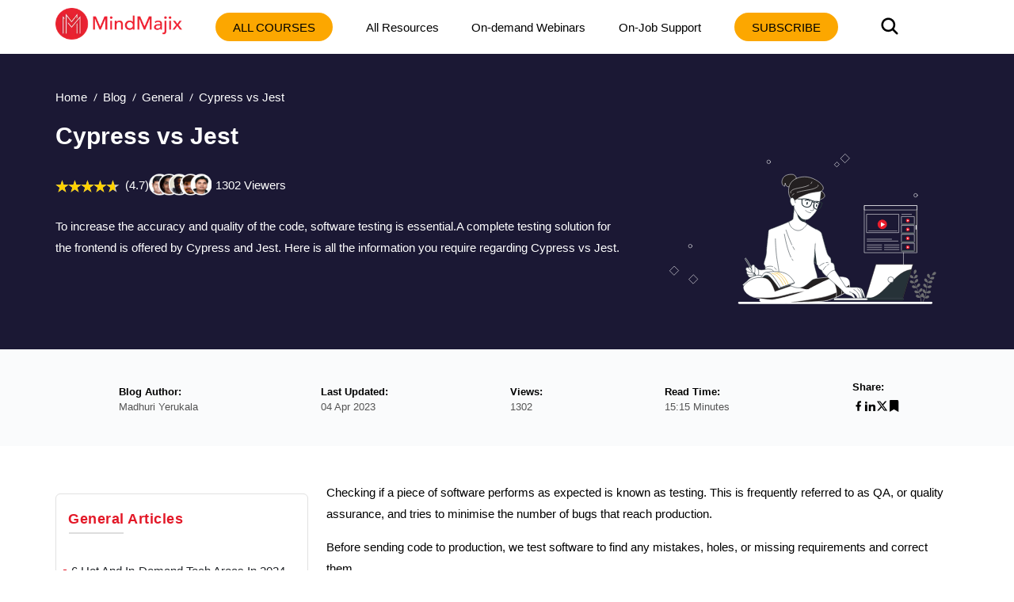

--- FILE ---
content_type: text/html; charset=utf-8
request_url: https://mindmajix.com/cypress-vs-jest
body_size: 29246
content:
<!DOCTYPE html><html lang="en"><head><meta charSet="utf-8"/><meta name="viewport" content="width=device-width, initial-scale=1"/><link rel="preload" href="/_next/static/media/3e53e95899ebc158-s.p.woff2" as="font" crossorigin="" type="font/woff2"/><link rel="preload" href="/_next/static/media/43f8e5faa3b82ece-s.p.woff" as="font" crossorigin="" type="font/woff"/><link rel="preload" href="/_next/static/media/4a61b1046ac1485b-s.p.woff2" as="font" crossorigin="" type="font/woff2"/><link rel="preload" href="/_next/static/media/cba57a83d38582c8-s.p.woff" as="font" crossorigin="" type="font/woff"/><link rel="preload" href="/_next/static/media/d4f2a5e3a443d5a2-s.p.woff2" as="font" crossorigin="" type="font/woff2"/><link rel="preload" as="image" imageSrcSet="/_next/image?url=%2Flogo-n.png&amp;w=256&amp;q=80 1x, /_next/image?url=%2Flogo-n.png&amp;w=384&amp;q=80 2x" fetchPriority="high"/><link rel="preload" as="image" href="/img/banner.svg" fetchPriority="high"/><link rel="preload" as="image" href="https://cdn.mindmajix.com/courses/istqb-training-120620.png"/><link rel="preload" as="image" href="https://cdn.mindmajix.com/courses/hp-alm-training.png"/><link rel="preload" as="image" href="https://cdn.mindmajix.com/courses/tosca-training-061224.png"/><link rel="preload" as="image" href="https://cdn.mindmajix.com/courses/selenium-training.png"/><link rel="preload" as="image" href="https://cdn.mindmajix.com/courses/jemter-training-120620.png"/><link rel="preload" as="image" href="https://cdn.mindmajix.com/courses/appium-training-110620.png"/><link rel="preload" as="image" href="https://cdn.mindmajix.com/courses/qa-training.png"/><link rel="preload" as="image" href="https://cdn.mindmajix.com/courses/manual-testing-training.png"/><link rel="stylesheet" href="/_next/static/css/e4d69420e858b2e7.css" data-precedence="next"/><link rel="stylesheet" href="/_next/static/css/09986899cdd06596.css" data-precedence="next"/><link rel="stylesheet" href="/_next/static/css/81e285fadd7067d4.css" data-precedence="next"/><link rel="stylesheet" href="/_next/static/css/a83f77b6bef67bc2.css" data-precedence="next"/><link rel="stylesheet" href="/_next/static/css/0ae1095eecebefe5.css" data-precedence="next"/><link rel="stylesheet" href="/_next/static/css/e1b35b0c2216a6df.css" data-precedence="next"/><link rel="stylesheet" href="/_next/static/css/2ba297624a30b35b.css" data-precedence="next"/><link rel="stylesheet" href="/_next/static/css/701a977fa39574d1.css" data-precedence="next"/><link rel="stylesheet" href="/_next/static/css/bc7794ac92448eb5.css" data-precedence="next"/><link rel="stylesheet" href="/_next/static/css/0ccc39fbdb2741fb.css" data-precedence="next"/><link rel="stylesheet" href="/_next/static/css/b0dd1fcf911ff119.css" as="style" data-precedence="dynamic"/><link rel="stylesheet" href="/_next/static/css/fe33009eeb4867de.css" as="style" data-precedence="dynamic"/><link rel="preload" as="script" fetchPriority="low" href="/_next/static/chunks/webpack-3a48538328e7a38a.js"/><script src="/_next/static/chunks/fd9d1056-8265ea2f0ba11370.js" async=""></script><script src="/_next/static/chunks/7023-d2b5eebbf0b84a35.js" async=""></script><script src="/_next/static/chunks/main-app-bff5bd5889dd2fd8.js" async=""></script><script src="/_next/static/chunks/app/layout-83efdc8ce3b00294.js" async=""></script><script src="/_next/static/chunks/59650de3-6b54d7e9539b2d34.js" async=""></script><script src="/_next/static/chunks/9c4e2130-b4593cc1d5e18431.js" async=""></script><script src="/_next/static/chunks/94730671-1321fa93dfb61595.js" async=""></script><script src="/_next/static/chunks/795d4814-dee42cfb7384738f.js" async=""></script><script src="/_next/static/chunks/5e22fd23-24408d7eac910c32.js" async=""></script><script src="/_next/static/chunks/ee560e2c-3c4b4ef9cbd71db3.js" async=""></script><script src="/_next/static/chunks/eec3d76d-4afaf5b74c1ffe62.js" async=""></script><script src="/_next/static/chunks/66ec4792-27e0352dcaa01c8e.js" async=""></script><script src="/_next/static/chunks/5192-0a4bc75007004254.js" async=""></script><script src="/_next/static/chunks/8026-f225f74c75c672ab.js" async=""></script><script src="/_next/static/chunks/84-2ca1c0800dc1ea1f.js" async=""></script><script src="/_next/static/chunks/1899-5993cabfa3ef2cd7.js" async=""></script><script src="/_next/static/chunks/app/not-found-4d36101ef30dae9c.js" async=""></script><script src="/_next/static/chunks/8e1d74a4-af7b23e9f6a82713.js" async=""></script><script src="/_next/static/chunks/53c13509-3b96c87eb85e34c4.js" async=""></script><script src="/_next/static/chunks/0e762574-72ad1d4ae0feb471.js" async=""></script><script src="/_next/static/chunks/e34aaff9-3eee9f33e627cde2.js" async=""></script><script src="/_next/static/chunks/23-f3b06021d57fbc7d.js" async=""></script><script src="/_next/static/chunks/8358-d6b1f2d12efbed97.js" async=""></script><script src="/_next/static/chunks/5357-ab87dd8be36682db.js" async=""></script><script src="/_next/static/chunks/app/page-c7f7ae4c50c5f144.js" async=""></script><script src="/_next/static/chunks/479ba886-826d9e3c0c367137.js" async=""></script><script src="/_next/static/chunks/13b76428-5a68792917164904.js" async=""></script><script src="/_next/static/chunks/619edb50-57beea63ca7be1bf.js" async=""></script><script src="/_next/static/chunks/b563f954-5bbef26229f756ba.js" async=""></script><script src="/_next/static/chunks/385cb88d-c574709c44e5dc57.js" async=""></script><script src="/_next/static/chunks/3d47b92a-3409daeb793c8764.js" async=""></script><script src="/_next/static/chunks/4016-795c91b11187f5d8.js" async=""></script><script src="/_next/static/chunks/6927-e707b6fe8a2ad50f.js" async=""></script><script src="/_next/static/chunks/5764-9260979b60a5f092.js" async=""></script><script src="/_next/static/chunks/1319-083db73af8030b12.js" async=""></script><script src="/_next/static/chunks/36-cdf80f163c16f0bd.js" async=""></script><script src="/_next/static/chunks/2290-b014b9242ce9eef9.js" async=""></script><script src="/_next/static/chunks/app/%5B...all%5D/page-4eb17461d1ac7538.js" async=""></script><link rel="preload" as="image" href="https://cdn.mindmajix.com/courses/mobile-app-testing-training.png"/><link rel="preload" as="image" href="https://cdn.mindmajix.com/courses/performance-testing-training.png"/><link rel="preload" as="image" href="https://cdn.mindmajix.com/courses/uft-training.png"/><link rel="preload" as="image" href="https://cdn.mindmajix.com/courses/eggplant-training-120620.png"/><link rel="preload" as="image" href="https://cdn.mindmajix.com/courses/katalon-training-120620.png"/><link rel="preload" as="image" href="https://cdn.mindmajix.com/courses/coded-ui-training.png"/><link rel="preload" as="image" href="https://cdn.mindmajix.com/courses/soapui-training.png"/><link rel="dns-prefetch" href="https://www.googletagmanager.com"/><link rel="dns-prefetch" href="https://www.google-analytics.com"/><link rel="dns-prefetch" href="https://www.google.co.in"/><link rel="dns-prefetch" href="https://www.google.com"/><link rel="dns-prefetch" href="https://www.cdn.mindmajix.com"/><link rel="dns-prefetch" href="https://www.mindmajix.com"/><link rel="dns-prefetch" href="https://cdn.mindmajix.com"/><title>Cypress vs Jest - Comparing Two Testing Frameworks</title><meta name="description" content="Cypress vs Jest - In this blog you&#x27;ll learn ✔️ What is Cypress ✔️ What is Jest ✔️ Pros and Cons ✔️Comparison ✔️ Differences ✔️ Use and more"/><meta name="application-name" content="mindmajix"/><meta name="generator" content="mindmajix"/><link rel="canonical" href="https://mindmajix.com/cypress-vs-jest"/><meta property="og:title" content="Cypress vs Jest - Comparing Two Testing Frameworks"/><meta property="og:description" content="Cypress vs Jest - In this blog you&#x27;ll learn ✔️ What is Cypress ✔️ What is Jest ✔️ Pros and Cons ✔️Comparison ✔️ Differences ✔️ Use and more"/><meta property="og:url" content="https://mindmajix.com/cypress-vs-jest"/><meta property="og:site_name" content="mindmajix"/><meta property="og:locale" content="en_US"/><meta property="og:image" content="https://cdn.mindmajix.com/blog/images/cypress-vs-jest-03082022.png"/><meta property="og:image:width" content="1200"/><meta property="og:image:height" content="628"/><meta property="og:type" content="website"/><meta name="twitter:card" content="summary_large_image"/><meta name="twitter:creator" content="@mindmajix"/><meta name="twitter:title" content="Cypress vs Jest - Comparing Two Testing Frameworks"/><meta name="twitter:description" content="Cypress vs Jest - In this blog you&#x27;ll learn ✔️ What is Cypress ✔️ What is Jest ✔️ Pros and Cons ✔️Comparison ✔️ Differences ✔️ Use and more"/><meta name="twitter:image" content="https://cdn.mindmajix.com/blog/images/cypress-vs-jest-03082022.png"/><link rel="icon" href="https://cdn.mindmajix.com/mern/images/fav.svg"/><meta name="next-size-adjust"/><script src="/_next/static/chunks/polyfills-78c92fac7aa8fdd8.js" noModule=""></script></head><body><style>#nprogress{pointer-events:none}#nprogress .bar{background:#29d;position:fixed;z-index:1600;top: 0;left:0;width:100%;height:3px}#nprogress .peg{display:block;position:absolute;right:0;width:100px;height:100%;box-shadow:0 0 10px #29d,0 0 5px #29d;opacity:1;-webkit-transform:rotate(3deg) translate(0px,-4px);-ms-transform:rotate(3deg) translate(0px,-4px);transform:rotate(3deg) translate(0px,-4px)}#nprogress .spinner{display:block;position:fixed;z-index:1600;top: 15px;right:15px}#nprogress .spinner-icon{width:18px;height:18px;box-sizing:border-box;border:2px solid transparent;border-top-color:#29d;border-left-color:#29d;border-radius:50%;-webkit-animation:nprogress-spinner 400ms linear infinite;animation:nprogress-spinner 400ms linear infinite}.nprogress-custom-parent{overflow:hidden;position:relative}.nprogress-custom-parent #nprogress .bar,.nprogress-custom-parent #nprogress .spinner{position:absolute}@-webkit-keyframes nprogress-spinner{0%{-webkit-transform:rotate(0deg)}100%{-webkit-transform:rotate(360deg)}}@keyframes nprogress-spinner{0%{transform:rotate(0deg)}100%{transform:rotate(360deg)}}</style><div class="style_headerWrap__5RQPy"><div class=""><div class="wraper"><nav class="style_topMiddleNav__ElFgL"><div class="style_left__y3_dV"><span class="style_courseSec__nRHUF"><svg stroke="currentColor" fill="currentColor" stroke-width="0" viewBox="0 0 24 24" height="1em" width="1em" xmlns="http://www.w3.org/2000/svg"><path d="M21 17.9995V19.9995H3V17.9995H21ZM17.4038 3.90332L22 8.49951L17.4038 13.0957L15.9896 11.6815L19.1716 8.49951L15.9896 5.31753L17.4038 3.90332ZM12 10.9995V12.9995H3V10.9995H12ZM12 3.99951V5.99951H3V3.99951H12Z"></path></svg></span><a href="/"><img alt="logo-MindMajix" fetchPriority="high" width="160" height="40" decoding="async" data-nimg="1" style="color:transparent" srcSet="/_next/image?url=%2Flogo-n.png&amp;w=256&amp;q=80 1x, /_next/image?url=%2Flogo-n.png&amp;w=384&amp;q=80 2x" src="/_next/image?url=%2Flogo-n.png&amp;w=384&amp;q=80"/></a><span class="style_msearch__2x8TC"><svg stroke="currentColor" fill="currentColor" stroke-width="0" viewBox="0 0 512 512" height="1em" width="1em" xmlns="http://www.w3.org/2000/svg"><path d="M456.69 421.39 362.6 327.3a173.81 173.81 0 0 0 34.84-104.58C397.44 126.38 319.06 48 222.72 48S48 126.38 48 222.72s78.38 174.72 174.72 174.72A173.81 173.81 0 0 0 327.3 362.6l94.09 94.09a25 25 0 0 0 35.3-35.3zM97.92 222.72a124.8 124.8 0 1 1 124.8 124.8 124.95 124.95 0 0 1-124.8-124.8z"></path></svg></span></div><div class="style_right__ymqow "><ul><li class="style_topNavBar__sbFvf"><a target="_blank" rel="noopener noreferrer" href="/corporate-training">Corporate Training</a></li><li class="style_topNavBar__sbFvf"><a target="_blank" rel="noopener noreferrer" href="/on-job-support">On-Job Support</a></li><li class="style_topNavBar__sbFvf"><a target="_blank" rel="noopener noreferrer" href="/blog">Blog</a></li><li class="style_searchSection__S0gXJ"><div class="style_searchWrap__tfA8d"><svg stroke="currentColor" fill="currentColor" stroke-width="0" viewBox="0 0 512 512" height="1em" width="1em" xmlns="http://www.w3.org/2000/svg"><path d="M456.69 421.39 362.6 327.3a173.81 173.81 0 0 0 34.84-104.58C397.44 126.38 319.06 48 222.72 48S48 126.38 48 222.72s78.38 174.72 174.72 174.72A173.81 173.81 0 0 0 327.3 362.6l94.09 94.09a25 25 0 0 0 35.3-35.3zM97.92 222.72a124.8 124.8 0 1 1 124.8 124.8 124.95 124.95 0 0 1-124.8-124.8z"></path></svg></div></li><li><div class="style_courseBtn__4WujQ"><span class="style_courseIcon__OnAcI"><svg stroke="currentColor" fill="currentColor" stroke-width="0" viewBox="0 0 24 24" height="1em" width="1em" xmlns="http://www.w3.org/2000/svg"><path d="M21 17.9995V19.9995H3V17.9995H21ZM17.4038 3.90332L22 8.49951L17.4038 13.0957L15.9896 11.6815L19.1716 8.49951L15.9896 5.31753L17.4038 3.90332ZM12 10.9995V12.9995H3V10.9995H12ZM12 3.99951V5.99951H3V3.99951H12Z"></path></svg></span>Course</div></li><li><div class="style_loginSec__pTp_V"><a href="/login"><svg stroke="currentColor" fill="none" stroke-width="2" viewBox="0 0 24 24" stroke-linecap="round" stroke-linejoin="round" class="style_loginIcon__XKygx" height="1em" width="1em" xmlns="http://www.w3.org/2000/svg"><path d="M18 20a6 6 0 0 0-12 0"></path><circle cx="12" cy="10" r="4"></circle><circle cx="12" cy="12" r="10"></circle></svg>Login</a></div></li></ul><span class="style_closeIcon__VE1Sc "><svg stroke="currentColor" fill="currentColor" stroke-width="0" viewBox="0 0 512 512" class="style_closeSymbl__1ksCe" height="1em" width="1em" xmlns="http://www.w3.org/2000/svg"><path d="M405 136.798L375.202 107 256 226.202 136.798 107 107 136.798 226.202 256 107 375.202 136.798 405 256 285.798 375.202 405 405 375.202 285.798 256z"></path></svg></span></div></nav></div></div></div><div class="webBlogSpace"></div><!--$--><div id="body-container" class="sectionOne"><script type="application/ld+json">{
        "@context":"https://schema.org",
        "@type":"BreadcrumbList",
        "itemListElement":[ {
            "@type":"ListItem",
            "position":1, 
            "name": "Home",
            "item":  "https://mindmajix.com/"
        },
        {
            "@type":"ListItem",
            "position":2,
            "name": "undefined",
            "item": "https://mindmajix.com/undefined"
            
        },
        {
            "@type":"ListItem",
            "position":3,
            "name": "Cypress vs Jest"
        }
        ]
    }</script><div class="styles_heroWrap__q_WZh undefined "><div class="styles_heroSection__2fwZ9"><div class="wraper"><div><ul class="styles_breadcrum__3n1G3"><li><a href="/">Home</a></li><li><a href="/blog">Blog</a></li><li><a href="/general">General</a></li><li><span>Cypress vs Jest</span></li></ul></div><div class="styles_mainHeroWRaper__eaQVw"><div class="styles_heroContent__FTs4l"><div class="styles_mainContentWraper__p2nWV"><div class="styles_bannerSec__M2wls"><div class="styles_left__jYJPY"><h1 class="">Cypress vs Jest</h1><div class="styles_rating__CKGMl"><div class="styles_ratingBox__fqTKv"><div class="styles_stars_outer__rB9GF"><div class="styles_stars_inner__xJ5NY" style="width:94%"></div></div><div class="styles_valueTxt__FnGoS">(4.7)</div></div><span class="styles_courseCount__1Vgwx">1302<!-- --> Viewers</span></div><div class="styles_bannerCaption__cG0gW"><div class="styles_caption__xbaEj"><p>To increase the accuracy and quality of the code, software testing is essential.A complete testing solution for the frontend is offered by Cypress and Jest. Here is all the information you require regarding Cypress vs Jest.</p><script type="application/ld+json">[{"@context": "https://schema.org/", "@type": "ImageObject", "contentUrl": "https://cdn.mindmajix.com/blog/images/cypress-vs-jest-03082022.png", "license": "https://mindmajix.com/terms-of-service-and-privacy-policy", "acquireLicensePage": "https://mindmajix.com/contact", "creditText": "Mindmajix.com", "creator": {"@type": "Organization", "name": "Mindmajix"}, "copyrightNotice": "Mindmajix"}, {"@context": "https://schema.org/", "@type": "ImageObject", "contentUrl": "https://cdn.mindmajix.com/blog/images/cypress-21092022.png", "license": "https://mindmajix.com/terms-of-service-and-privacy-policy", "acquireLicensePage": "https://mindmajix.com/contact", "creditText": "Mindmajix.com", "creator": {"@type": "Organization", "name": "Mindmajix"}, "copyrightNotice": "Mindmajix"}, {"@context": "https://schema.org/", "@type": "ImageObject", "contentUrl": "https://cdn.mindmajix.com/blog/images/jest-21092022.png", "license": "https://mindmajix.com/terms-of-service-and-privacy-policy", "acquireLicensePage": "https://mindmajix.com/contact", "creditText": "Mindmajix.com", "creator": {"@type": "Organization", "name": "Mindmajix"}, "copyrightNotice": "Mindmajix"}, {"@context": "https://schema.org/", "@type": "ImageObject", "contentUrl": "https://cdn.mindmajix.com/blog/images/youtube-banner-ultimate-version.png", "license": "https://mindmajix.com/terms-of-service-and-privacy-policy", "acquireLicensePage": "https://mindmajix.com/contact", "creditText": "Mindmajix.com", "creator": {"@type": "Organization", "name": "Mindmajix"}, "copyrightNotice": "Mindmajix"}]</script></div></div></div></div></div></div><div class="styles_heroImage__d52iX"><div><figure><img alt="Cypress vs Jest" fetchPriority="high" width="380" height="280" decoding="async" data-nimg="1" class="styles_imgRightSec__oLKFf styles_blogHeroImg__Vlftu" style="color:transparent" src="/img/banner.svg"/></figure></div></div></div></div></div></div><div class="styles_mainSec__suAXh"><div class="styles_mainWraper__6z3H8"><div class="wraper"><div class="styles_mainWrap__Ea9mR"><ul><li><div class="styles_mainTitle__R1VVG">Blog Author:</div><div class="styles_mainContent__mjKnA">Madhuri Yerukala</div></li><li><div class="styles_mainTitle__R1VVG">Last Updated:</div><div class="styles_mainContent__mjKnA">04 Apr 2023</div></li><li><div class="styles_mainTitle__R1VVG">Views:</div><div class="styles_mainContent__mjKnA">1302</div></li><li><div class="styles_mainTitle__R1VVG">Read Time:</div><div class="styles_mainContent__mjKnA">15:15 Minutes</div></li><li><div class="styles_mainTitle__R1VVG">Share:</div><div class="styles_mainContentShare__LgINV"><a title="Facebook"><button class="react-share__ShareButton" style="background-color:transparent;border:none;padding:0;font:inherit;color:inherit;cursor:pointer"><svg stroke="currentColor" fill="currentColor" stroke-width="0" viewBox="0 0 24 24" height="1em" width="1em" xmlns="http://www.w3.org/2000/svg"><path d="M14 13.5H16.5L17.5 9.5H14V7.5C14 6.47062 14 5.5 16 5.5H17.5V2.1401C17.1743 2.09685 15.943 2 14.6429 2C11.9284 2 10 3.65686 10 6.69971V9.5H7V13.5H10V22H14V13.5Z"></path></svg></button></a><a title="LinkedIn"><button class="react-share__ShareButton" style="background-color:transparent;border:none;padding:0;font:inherit;color:inherit;cursor:pointer"><svg stroke="currentColor" fill="currentColor" stroke-width="0" version="1.1" viewBox="0 0 16 16" height="1em" width="1em" xmlns="http://www.w3.org/2000/svg"><path d="M6 6h2.767v1.418h0.040c0.385-0.691 1.327-1.418 2.732-1.418 2.921 0 3.461 1.818 3.461 4.183v4.817h-2.885v-4.27c0-1.018-0.021-2.329-1.5-2.329-1.502 0-1.732 1.109-1.732 2.255v4.344h-2.883v-9z"></path><path d="M1 6h3v9h-3v-9z"></path><path d="M4 3.5c0 0.828-0.672 1.5-1.5 1.5s-1.5-0.672-1.5-1.5c0-0.828 0.672-1.5 1.5-1.5s1.5 0.672 1.5 1.5z"></path></svg></button></a><a title="Twitter"><button class="react-share__ShareButton" style="background-color:transparent;border:none;padding:0;font:inherit;color:inherit;cursor:pointer"><svg stroke="currentColor" fill="currentColor" stroke-width="0" viewBox="0 0 512 512" height="1em" width="1em" xmlns="http://www.w3.org/2000/svg"><path d="M389.2 48h70.6L305.6 224.2 487 464H345L233.7 318.6 106.5 464H35.8L200.7 275.5 26.8 48H172.4L272.9 180.9 389.2 48zM364.4 421.8h39.1L151.1 88h-42L364.4 421.8z"></path></svg></button></a><span><a title="Bookmark"><svg stroke="currentColor" fill="currentColor" stroke-width="0" viewBox="0 0 384 512" height="1em" width="1em" xmlns="http://www.w3.org/2000/svg"><path d="M0 512V48C0 21.49 21.49 0 48 0h288c26.51 0 48 21.49 48 48v464L192 400 0 512z"></path></svg></a></span></div></li></ul></div></div></div></div><div class="wraper"><!--$--><div><div class="wraper styles_blogWraper__r3Xb0"><div class="styles_rowSec__Y47fT "><div class="styles_lftSection__SOqc5"><div class="styles_asideList__RnzP4"><div class="styles_asideListHeadings__VdQMd">General<!-- --> Articles</div><hr class="styles_baselineStyle__q9Voq"/><ul class="customeScroll styles_articleListAside__ZWgPj"><li><a target="_blank" rel="noopener noreferrer" href="/6-hot-and-in-demand-tech-areas-in-2020">6 Hot And In-Demand Tech Areas In 2024</a></li><li><a target="_blank" rel="noopener noreferrer" href="/how-to-forward-your-career-with-cloud-skills">How To Forward Your Career With Cloud Skills?</a></li><li><a target="_blank" rel="noopener noreferrer" href="/on-demand-it-certifications">Top 7 On-Demand IT Certifications</a></li><li><a target="_blank" rel="noopener noreferrer" href="/technologies-to-upskill-your-career">Most In-demand Technologies To Upskill Your Career</a></li><li><a target="_blank" rel="noopener noreferrer" href="/top-10-tech-skills-to-master">Top 10 Hottest Tech Skills to Master in 2024</a></li><li><a target="_blank" rel="noopener noreferrer" href="/top-skills-you-need-to-become-a-data-scientist">Top Skills You Need to Become a Data Scientist</a></li><li><a target="_blank" rel="noopener noreferrer" href="/groovy-interview-questions">Groovy Interview Questions</a></li><li><a target="_blank" rel="noopener noreferrer" href="/facets-interview-questions">Facets Interview Questions</a></li><li><a target="_blank" rel="noopener noreferrer" href="/crystal-reports-tutorial">Crystal Reports Tutorial</a></li><li><a target="_blank" rel="noopener noreferrer" href="/vapt-interview-questions">VAPT Interview Questions</a></li><li><a target="_blank" rel="noopener noreferrer" href="/flutter-tutorial">Flutter Tutorial</a></li><li><a target="_blank" rel="noopener noreferrer" href="/saviynt-vs-sailpoint">Saviynt VS Sailpoint </a></li><li><a target="_blank" rel="noopener noreferrer" href="/flutter-vs-xamarin">Flutter vs Xamarin</a></li><li><a target="_blank" rel="noopener noreferrer" href="/pingfederate-interview-questions">PingFederate Interview Questions and Answers</a></li><li><a target="_blank" rel="noopener noreferrer" href="/dart-vs-javascript">Dart vs Javascript : What&#x27;s the Difference?</a></li><li><a target="_blank" rel="noopener noreferrer" href="/terraform-private-registry">Terraform Private Registry</a></li><li><a target="_blank" rel="noopener noreferrer" href="/cylance-interview-questions">Cylance Interview Questions and Answers</a></li><li><a target="_blank" rel="noopener noreferrer" href="/sophos-interview-questions-and-answers">Sophos Interview Questions and Answers</a></li><li><a target="_blank" rel="noopener noreferrer" href="/camunda-interview-questions">Top Camunda Interview Questions</a></li><li><a target="_blank" rel="noopener noreferrer" href="/nunit-interview-questions-and-answers">NUnit Interview Questions and Answers</a></li><li><a target="_blank" rel="noopener noreferrer" href="/impala-interview-questions">Impala Interview Questions and Answers</a></li><li><a target="_blank" rel="noopener noreferrer" href="/etl-tutorial">ETL Tutorial</a></li><li><a target="_blank" rel="noopener noreferrer" href="/ionic-interview-questions">Ionic Interview Questions</a></li><li><a target="_blank" rel="noopener noreferrer" href="/grafana-tutorial">Grafana Tutorial</a></li><li><a target="_blank" rel="noopener noreferrer" href="/what-is-vapt">What is VAPT?  -  A Complete Beginners Tutorial</a></li><li><a target="_blank" rel="noopener noreferrer" href="/snaplogic-interview-questions">SnapLogic Interview Questions</a></li><li><a target="_blank" rel="noopener noreferrer" href="/saviynt-interview-questions">Saviynt Interview Questions</a></li><li><a target="_blank" rel="noopener noreferrer" href="/what-is-pingfederate">What is PingFederate? - A Complete Beginners Tutorial</a></li><li><a target="_blank" rel="noopener noreferrer" href="/snaplogic-tutorial">SnapLogic Tutorial</a></li><li><a target="_blank" rel="noopener noreferrer" href="/grafana-interview-questions">Grafana Interview Questions</a></li><li><a target="_blank" rel="noopener noreferrer" href="/rhce-interview-questions">RHCE Interview Questions and Answers</a></li><li><a target="_blank" rel="noopener noreferrer" href="/web-services-interview-questions">Web Services Interview Questions</a></li><li><a target="_blank" rel="noopener noreferrer" href="/domo-interview-questions">Domo Interview Questions and Answers</a></li><li><a target="_blank" rel="noopener noreferrer" href="/terraform-interview-questions">Terraform Interview Questions</a></li><li><a target="_blank" rel="noopener noreferrer" href="/what-is-sophos">What is Sophos? | Sophos Turorial for Beginners</a></li><li><a target="_blank" rel="noopener noreferrer" href="/servlet-interview-questions">Top Servlet Interview Question And Answers</a></li><li><a target="_blank" rel="noopener noreferrer" href="/nlp-interview-questions">NLP Interview Questions and Answers</a></li><li><a target="_blank" rel="noopener noreferrer" href="/microsoft-intune-interview-questions">Microsoft Intune Interview Questions</a></li><li><a target="_blank" rel="noopener noreferrer" href="/xml-interview-questions">Top XML Interview Questions And Answers</a></li><li><a target="_blank" rel="noopener noreferrer" href="/tosca-commander">Tosca Commander</a></li><li><a target="_blank" rel="noopener noreferrer" href="/katalon-vs-cypress">Katalon vs Cypress</a></li><li><a target="_blank" rel="noopener noreferrer" href="/sqlite-tutorial">SQLite Tutorial</a></li><li><a target="_blank" rel="noopener noreferrer" href="/tosca-tutorial">Tosca Tutorial - A Complete Guide for Beginners</a></li><li><a target="_blank" rel="noopener noreferrer" href="/xamarin-interview-questions">Xamarin Interview Questions and Answers</a></li><li><a target="_blank" rel="noopener noreferrer" href="/uipath-vs-automation-anywhere">UiPath vs Automation Anywhere - The Key Differences</a></li><li><a target="_blank" rel="noopener noreferrer" href="/openshift-interview-questions">OpenShift Interview Questions </a></li><li><a target="_blank" rel="noopener noreferrer" href="/katalon-studio-tutorial">What is Katalon Studio - Complete Tutorial Guide</a></li><li><a target="_blank" rel="noopener noreferrer" href="/kronos-interview-questions">Kronos Interview Questions</a></li><li><a target="_blank" rel="noopener noreferrer" href="/tosca-framework">Tosca Framework</a></li><li><a target="_blank" rel="noopener noreferrer" href="/burp-suite-tutorial">Burp Suite Tutorial</a></li><li><a target="_blank" rel="noopener noreferrer" href="/mendix-interview-questions">Mendix Interview Questions</a></li><li><a target="_blank" rel="noopener noreferrer" href="/power-platform-interview-questions">Power Platform Interview Questions</a></li><li><a target="_blank" rel="noopener noreferrer" href="/burp-suite-interview-questions">Burp Suite Interview Questions</a></li><li><a target="_blank" rel="noopener noreferrer" href="/mendix-tutorial">What is Mendix </a></li><li><a target="_blank" rel="noopener noreferrer" href="/terraform-tutorial">What is Terraform ?</a></li><li><a target="_blank" rel="noopener noreferrer" href="/burp-suite-alternatives">Burp Suite Alternatives</a></li><li><a target="_blank" rel="noopener noreferrer" href="/dart-vs-kotlin">Dart vs Kotlin</a></li><li><a target="_blank" rel="noopener noreferrer" href="/what-is-kronos">What is Kronos?</a></li><li><a target="_blank" rel="noopener noreferrer" href="/es6-interview-questions">ES6 Interview Questions</a></li><li><a target="_blank" rel="noopener noreferrer" href="/entity-framework-interview-questions">Entity Framework Interview Questions</a></li><li><a target="_blank" rel="noopener noreferrer" href="/cobol-interview-questions">COBOL Interview Questions</a></li><li><a target="_blank" rel="noopener noreferrer" href="/express-js-interview-questions">Express JS Interview Questions</a></li><li><a target="_blank" rel="noopener noreferrer" href="/ospf-interview-questions">OSPF Interview Questions</a></li><li><a target="_blank" rel="noopener noreferrer" href="/linq-tutorial">LINQ Tutorial</a></li><li><a target="_blank" rel="noopener noreferrer" href="/css3-interview-questions">CSS3 Interview Questions and Answers</a></li><li><a target="_blank" rel="noopener noreferrer" href="/auth0-tutorial">Auth0 Tutorial</a></li><li><a target="_blank" rel="noopener noreferrer" href="/ms-access-interview-questions">MS Access Interview Questions</a></li><li><a target="_blank" rel="noopener noreferrer" href="/sparql-tutorial">What is SPARQL - A Complete Tutorial Guide</a></li><li><a target="_blank" rel="noopener noreferrer" href="/express-js-tutorial">ExpressJS Tutorial</a></li><li><a target="_blank" rel="noopener noreferrer" href="/uml-tutorial">UML Tutorial</a></li><li><a target="_blank" rel="noopener noreferrer" href="/html-vs-xml">HTML vs XML</a></li><li><a target="_blank" rel="noopener noreferrer" href="/impacts-of-social-media">Impacts of Social Media</a></li><li><a target="_blank" rel="noopener noreferrer" href="/owasp-interview-questions">OWASP Interview Questions</a></li><li><a target="_blank" rel="noopener noreferrer" href="/security-testing-interview-questions">Security Testing Interview Questions</a></li><li><a target="_blank" rel="noopener noreferrer" href="/openshift-vs-docker">OpenShift vs Docker</a></li><li><a target="_blank" rel="noopener noreferrer" href="/es6-tutorial">ES6 Tutorial</a></li><li><a target="_blank" rel="noopener noreferrer" href="/spark-sql-interview-questions">Spark SQL Interview Questions</a></li><li><a target="_blank" rel="noopener noreferrer" href="/spark-sql-tutorial">Spark SQL Tutorial</a></li><li><a target="_blank" rel="noopener noreferrer" href="/what-is-owasp">What is OWASP?</a></li><li><a target="_blank" rel="noopener noreferrer" href="/appdynamics-interview-questions">AppDynamics Interview Questions</a></li><li><a target="_blank" rel="noopener noreferrer" href="/dynatrace-interview-questions">Dynatrace Interview Questions</a></li><li><a target="_blank" rel="noopener noreferrer" href="/rest-assured-tutorial">Rest Assured Tutorial</a></li><li><a target="_blank" rel="noopener noreferrer" href="/new-relic-interview-questions">New Relic Interview Questions</a></li><li><a target="_blank" rel="noopener noreferrer" href="/rest-api-tutorial">REST API Tutorial</a></li><li><a target="_blank" rel="noopener noreferrer" href="/datadog-interview-questions">Datadog Interview Questions</a></li><li><a target="_blank" rel="noopener noreferrer" href="/rest-api-interview-questions">Rest API Interview Questions</a></li><li><a target="_blank" rel="noopener noreferrer" href="/rest-assured-interview-questions">Rest Assured Interview Questions</a></li><li><a target="_blank" rel="noopener noreferrer" href="/ptc-windchill-interview-questions">PTC Windchill Interview Questions</a></li><li><a target="_blank" rel="noopener noreferrer" href="/easiest-tech-skills-to-learn">Easiest Tech Skills To Learn</a></li><li><a target="_blank" rel="noopener noreferrer" href="/python-sqlite-tutorial">Python SQLite Tutorial - How to Install SQLite</a></li><li><a target="_blank" rel="noopener noreferrer" href="/datadog-tutorial">Datadog Tutorial - Datadog Incident Management</a></li><li><a target="_blank" rel="noopener noreferrer" href="/what-is-appdynamics">What is AppDynamics - AppDynamics Architecture</a></li><li><a target="_blank" rel="noopener noreferrer" href="/rabbitmq-interview-questions">RabbitMQ Interview Questions And Answers</a></li><li><a target="_blank" rel="noopener noreferrer" href="/what-is-dynatrace">What is Dynatrace</a></li><li><a target="_blank" rel="noopener noreferrer" href="/datadog-vs-splunk">Datadog Vs Splunk</a></li><li><a target="_blank" rel="noopener noreferrer" href="/web-developer-job-description">Web Developer Job Description</a></li><li><a target="_blank" rel="noopener noreferrer" href="/jp-morgan-interview-questions">JP Morgan Interview Questions</a></li><li><a target="_blank" rel="noopener noreferrer" href="/types-of-corporate-training">Types of Corporate Training</a></li><li><a target="_blank" rel="noopener noreferrer" href="/benefits-of-corporate-training">Benefits of Corporate Training</a></li><li><a target="_blank" rel="noopener noreferrer" href="/what-is-corporate-restructuring">What is Corporate Restructuring?</a></li><li><a target="_blank" rel="noopener noreferrer" href="/blended-learning-in-corporate-training">Blended Learning in Corporate Training</a></li><li><a target="_blank" rel="noopener noreferrer" href="/what-is-corporate-level-strategy">What is Corporate Level Strategy?</a></li><li><a target="_blank" rel="noopener noreferrer" href="/flutter-projects">Flutter Projects and Use Cases</a></li><li><a target="_blank" rel="noopener noreferrer" href="/how-to-become-a-web-developer">How to Become a Web Developer</a></li><li><a target="_blank" rel="noopener noreferrer" href="/how-to-install-keras">How To Install Keras?</a></li><li><a target="_blank" rel="noopener noreferrer" href="/how-to-install-flutter">How to Install Flutter on Windows?</a></li><li><a target="_blank" rel="noopener noreferrer" href="/how-to-install-cypress">How to Install Cypress on Windows?</a></li><li><a target="_blank" rel="noopener noreferrer" href="/how-to-become-a-computer-scientist">How to Become a Computer Scientist?</a></li><li><a target="_blank" rel="noopener noreferrer" href="/how-to-install-katalon-studio-in-windows">How to Install Katalon Studio in Windows</a></li><li><a target="_blank" rel="noopener noreferrer" href="/how-to-become-a-programmer">How to Become a Programmer</a></li><li><a target="_blank" rel="noopener noreferrer" href="/owasp-projects">OWASP Projects and Use Cases</a></li><li><a target="_blank" rel="noopener noreferrer" href="/how-to-install-sophos">How to Install Sophos?</a></li><li><a target="_blank" rel="noopener noreferrer" href="/workato-tutorial">Workato Tutorial</a></li><li><a target="_blank" rel="noopener noreferrer" href="/workato-tutorial">Workato Tutorial - What is Workato?</a></li></ul></div><div class="styles_asideList__RnzP4"><div class="styles_asideListHeadings__VdQMd">General<!-- --> Quiz</div><hr class="styles_baselineStyle__q9Voq"/><ul class="customeScroll styles_articleListAside__ZWgPj"><li style="margin:10px 0"><a target="_blank" rel="noopener noreferrer" href="/quiz/cypress-quiz">Test and Explore your knowledge</a></li></ul></div><div class="styles_asideListLftSicky__e3oxp"><div class="styles_blogTableStickyDo__BRmpC"></div><div class="styles_tableStiky__7zRRq"><div><div class="styles_asideListHeadingsTOC__rLbTR">Table of Contents</div><div id="scroll123" class="customeScroll styles_atag__B7HqM"><p><strong><a title="What is Cypress?" href="#cypress">What is Cypress?</a></strong></p>
<p><strong><a title="What is Jest?" href="#jest">What is Jest?</a></strong></p>
<p><strong><a title="Should I use both Cypress and Jest together?" href="#use">Use</a></strong></p>
<p><strong><a title="Pros and Cons of Cypress and Jest" href="#pros-cons">Pros and Cons</a></strong></p>
<p><strong><a title="Cypress vs Jest Comparison" href="#comparison">Comparison</a></strong></p></div></div></div></div></div><div class="styles_articleMain__rrdTZ"><div><div class="styles_mainArticle__xeh2T"><div class="styles_blogimg__CKTrc"><p>Checking if a piece of software performs as expected is known as testing. This is frequently referred to as QA, or quality assurance, and tries to minimise the number of bugs that reach production.</p>
<p>Before sending code to production, we test software to find any mistakes, holes, or missing requirements and correct them.</p>
<p>Thorough testing increases the stability of our project, saves us time and money later on in bug-fixing, and increases the likelihood that our customers will be completely delighted with our product. A complete testing solution for the front end is offered by Cypress and Jest.</p>
<h2><span style="font-size:22px">Cypress vs Jest - Table of Contents</span></h2>
<ul>
<li style="line-height:2"><strong><a title="What is Cypress?" href="#cypress">What is Cypress?</a></strong></li>
<li style="line-height:2"><strong><a title="What is Jest?" href="#jest">What is Jest?</a></strong></li>
<li style="line-height:2"><strong><a title="Should I use both Cypress and Jest together?" href="#use">Use</a></strong></li>
<li style="line-height:2"><strong><a title="Pros and Cons of Cypress and Jest" href="#pros-cons">Pros and Cons</a></strong></li>
<li style="line-height:2"><strong><a title="Cypress vs Jest Comparison" href="#comparison">Comparison</a></strong></li>
</ul>
<h2><span style="font-size:22px"><a id="cypress"></a>What is Cypress?</span></h2>
<div><img alt="What is Cypress" loading="lazy" width="284" height="95" decoding="async" data-nimg="1" style="color:transparent" srcSet="/_next/image?url=https%3A%2F%2Fcdn.mindmajix.com%2Fblog%2Fimages%2Fcypress-21092022.png&amp;w=384&amp;q=75 1x, /_next/image?url=https%3A%2F%2Fcdn.mindmajix.com%2Fblog%2Fimages%2Fcypress-21092022.png&amp;w=640&amp;q=75 2x" src="/_next/image?url=https%3A%2F%2Fcdn.mindmajix.com%2Fblog%2Fimages%2Fcypress-21092022.png&amp;w=640&amp;q=75"/></div>
<p>With <span style="color:#1c0af8"><a style="color:#1c0af8" title="Cypress Tutorial" href="https://mindmajix.com/cypress-tutorial" target="_blank" rel="noopener noreferrer">Cypress</a></span>, an open-source test-runner, you can run your projects in a robotic browser much like a user would. With Cypress, we can specify what the browser should do like as open a URL, click a button, finish and submit a form, etc and verify that each action is matched with the appropriate result.</p>
<p>What&#x27;s nice about this is how much what has been tested mirrors what the user would actually encounter. The user is the entire objective of software development, thus the more we can understand their perspective, the more likely we should be to find the most significant errors in our code.</p>
<p>&quot;Time travel&quot; is another amazing element of Cypress. We can see every test we&#x27;ve written on Cypress&#x27; automated browser, and we can just mouse over them to view a graphical representation of the outcome. Knowing what&#x27;s breaking and when it&#x27;s breaking is incredibly helpful.</p>
<p>Cypress is mostly used for end-to-end testing since it can quickly analyze entire features, despite the fact that it can also be used for unit and integration testing.  Cypress may be used to test anything that runs in a browser, making it simple to integrate with React, Angular, Vue, and other frameworks. Contrary to Jest and React-Testing-Library, Cypress does not include create-react-app by default. However, we can quickly install it using NPM or your preferred package manager.</p>
<table style="border-collapse:collapse;width:99.9867%;height:39px" border="1px" cellPadding="10"><tbody><tr style="height:39px;border-color:#d2d6d8;border-style:solid"><td style="width:98.5496%;height:39px;text-align:center">If you want to enrich your career and become a professional in Cypress, then enroll in &quot;<a title="Cypress Online Training" href="https://mindmajix.com/cypress-training" target="_blank" rel="noopener noreferrer"><strong>Cypress Training</strong></a>&quot;. This course will help you to achieve excellence in this domain.</td></tr></tbody></table>
<h2><span style="font-size:22px"><a id="jest"></a>What is Jest?</span></h2>
<div><img alt="What is Jest" loading="lazy" width="109" height="120" decoding="async" data-nimg="1" style="color:transparent" srcSet="/_next/image?url=https%3A%2F%2Fcdn.mindmajix.com%2Fblog%2Fimages%2Fjest-21092022.png&amp;w=128&amp;q=75 1x, /_next/image?url=https%3A%2F%2Fcdn.mindmajix.com%2Fblog%2Fimages%2Fjest-21092022.png&amp;w=256&amp;q=75 2x" src="/_next/image?url=https%3A%2F%2Fcdn.mindmajix.com%2Fblog%2Fimages%2Fjest-21092022.png&amp;w=256&amp;q=75"/></div>
<p>A JavaScript test-runner is called Jest. A piece of software called a test-runner enables you to conduct tests to assess your app. It was initially made available as an open-source project in 2014 and is currently managed by Meta (previously Facebook).</p>
<p>Jest can be used in projects that employ other technologies such as Babel, TypeScript, <span style="color:#1c0af8"><a style="color:#1c0af8" title="Introduction to Node JS" href="https://mindmajix.com/node-js/what-is-node-js" target="_blank" rel="noopener noreferrer">Node.js</a>,</span> React, <span style="color:#1c0af8"><a style="color:#1c0af8" title="AngularJS Tutorial" href="https://mindmajix.com/angularjs-tutorial" target="_blank" rel="noopener noreferrer">Angular</a>,</span> Vue.js, Svelte, and others. Jest may be installed using <span style="color:#1c0af8"><a style="color:#1c0af8" title=" NPM " href="https://www.w3schools.com/whatis/whatis_npm.asp" target="_blank" rel="noopener noreferrer">NPM </a></span>just like any other library, and it needs very minimal initial configuration.</p>
<p>When creating React apps with create-react-app, Jest is already installed. Because it has many more built-in functionalities than merely running tests, which is not the case with all test runners, Jest is frequently referred to as a testing framework. </p>
<p>Jest is frequently referred to as a testing framework because it has many additional functions in addition to test execution, which is not true of all test runners.</p>
<p><a title="Subscribe MindMajix YouTube Channel" href="https://bit.ly/3if9dmk" target="_blank" rel="noopener noreferrer"><span style="font-weight:400"><img alt="MindMajix Youtube Channel" loading="lazy" width="830" height="160" decoding="async" data-nimg="1" style="color:transparent" srcSet="/_next/image?url=https%3A%2F%2Fcdn.mindmajix.com%2Fblog%2Fimages%2Fyoutube-banner-ultimate-version.png&amp;w=1080&amp;q=75 1x, /_next/image?url=https%3A%2F%2Fcdn.mindmajix.com%2Fblog%2Fimages%2Fyoutube-banner-ultimate-version.png&amp;w=1920&amp;q=75 2x" src="/_next/image?url=https%3A%2F%2Fcdn.mindmajix.com%2Fblog%2Fimages%2Fyoutube-banner-ultimate-version.png&amp;w=1920&amp;q=75"/></span></a></p>
<h3><span style="font-size:18px"><a id="use"></a>Should I use both Cypress and Jest together?</span></h3>
<p>Jest and Cypress are often used in the same codebase. The distinction between integration and unit testing might become a little hazy with component libraries like Vue and React. The fact that we may apply the same tools (Jest &amp; Cypress) to both situations further adds to the confusion. I advise you to test &quot;user stories,&quot; or, to put it another way, confirm that users can consistently carry out important actions.</p>
<h3><span style="font-size:18px"><a id="pros-cons"></a>Cypress vs Jest - Pros and Cons</span></h3>
<h4>Pros and Cons of Cypress</h4>
<p><strong>Pros</strong>:</p>
<ul>
<li style="line-height:2">The Cypress framework takes pictures while the test is running. In the Command Log, this enables QAs or developers to hover over a specific command to view exactly what transpired at that particular stage.</li>
<li style="line-height:2">Unlike Selenium, test scripts don&#x27;t require explicit or implicit wait directives. Cypress automatically waits for requests and claims.</li>
<li style="line-height:2">Spies, Stubs, and Clocks can be used by developers or QAs to observe and manage the behaviour of server responses, functions, or timers.</li>
<li style="line-height:2">Before taking any action, the automated scrolling function makes sure that an element is visible (for example Clicking on a button)</li>
<li style="line-height:2">Only Chrome testing was previously supported by Cypress. Cypress now offers compatibility for the Firefox and Edge browsers thanks to recent revisions.</li>
<li style="line-height:2">Cypress runs instructions in real-time as the programmer types them, showing visual feedback as they do so.</li>
</ul>
<p><strong>Cons</strong>:</p>
<ul style="list-style-type:square">
<li style="line-height:2">Cypress cannot be used to run two browsers simultaneously.</li>
<li style="line-height:2">It doesn&#x27;t support multiple tabs.</li>
<li style="line-height:2">Only JavaScript is supported by Cypress when generating test cases.</li>
<li style="line-height:2">Currently, Cypress doesn&#x27;t offer compatibility for browsers like Safari and IE.</li>
<li style="line-height:2">Insufficient iFrames support.</li>
</ul>
<p style="text-align:right"><strong>[ Check out <a title="Cypress Alternatives" href="https://mindmajix.com/cypress-alternatives" target="_blank" rel="noopener noreferrer"><em>Top Cypress Alternatives</em></a> ]</strong></p>
<h4>Pros and Cons of Jest</h4>
<p><strong>Pros</strong>:</p>
<ul>
<li style="line-height:2">Provides a CLI tool so you can simply control your tests.</li>
<li style="line-height:2">Includes an interactive mode that instantly executes every test that is relevant for the code modifications you made in your most recent commit.</li>
<li style="line-height:2">.only and.skip syntax is provided to test a single test or skip tests. This function is beneficial when troubleshooting specific tests.</li>
<li style="line-height:2">Offers top-notch documentation, a wealth of examples, and a welcoming community</li>
<li style="line-height:2">Enables developers to easily simulate code while doing so is one of the most unpleasant tasks for testing engineers.</li>
<li style="line-height:2">Use the -coverage option or the collectCoverage property in the Jest configuration file to access code coverage provided by Jest through its CLI.</li>
</ul>
<p><strong>Cons</strong>:</p>
<ul style="list-style-type:square">
<li style="line-height:2">The primary drawbacks of Jest are due to its youth and lack of popularity among JavaScript developers.</li>
<li style="line-height:2">This kind of technology can be really helpful at times, such as when you can run and debug your tests in an IDE like <span style="color:#1c0af8"><a style="color:#1c0af8" title="WebStorm" href="https://lp.jetbrains.com/webstorm-ide/" target="_blank" rel="noopener noreferrer">WebStorm</a></span>. WebStorm didn&#x27;t even support running Jest tests till recently. This was just corrected in the most recent WebStorm release, although the debugger still cannot be used to step through your tests interactively.</li>
<li style="line-height:2">Compared to more developed libraries, it has fewer tooling and support for libraries available.</li>
<li style="line-height:2">Due to its inexperience, it could also be more challenging to use Jest universally for bigger projects that make use of many testing techniques.</li>
</ul>
<h3><span style="font-size:18px"><a id="comparison"></a>Cypress vs Jest - Comparison</span></h3>
<table style="border-collapse:collapse;width:99.9867%;height:386.4px" border="1px" cellPadding="10"><tbody><tr style="height:16.8px;background-color:#f0f1f0"><td style="width:33.4223%;height:16.8px"> </td><td style="width:33.2893%;height:16.8px;text-align:center"><strong>Cypress</strong></td><td style="width:33.3558%;height:16.8px;text-align:center"><strong>Jest</strong></td></tr><tr style="height:16.8px"><td style="width:33.4223%;height:16.8px">Programming Language</td><td style="width:33.2893%;height:16.8px">It uses <span style="color:#1c0af8"><a style="color:#1c0af8" title="JavaScript Tutorial" href="https://www.w3schools.com/js/" target="_blank" rel="noopener noreferrer">JavaScript</a></span></td><td style="width:33.3558%;height:16.8px"><span style="font-weight:400">It uses JavaScript</span></td></tr><tr style="height:16.8px"><td style="width:33.4223%;height:16.8px">Category</td><td style="width:33.2893%;height:16.8px">Categories covered are  Integration Testing, End-to-End Testing, Unit Testing</td><td style="width:33.3558%;height:16.8px">It supports <span style="color:#1c0af8"><a style="color:#1c0af8" title="What is Unit Testing" href="https://mindmajix.com/what-is-unit-testing" target="_blank" rel="noopener noreferrer">Unit Testing</a></span></td></tr><tr style="height:84px"><td style="width:33.4223%;height:84px">Client-side</td><td style="width:33.2893%;height:84px">The main objective of Cypress is to test everything that runs in a browser and to verify how well an application flows from the perspective of the user from start to finish. It is designed to operate particularly well with contemporary JavaScript frameworks, but it also functions just as well with older server-rendered pages or programmes.</td><td style="width:33.3558%;height:84px">Methods, properties, UI element actions, and other front-end functionalities may all be tested with ease.</td></tr><tr style="height:84px"><td style="width:33.4223%;height:84px">Server-side</td><td style="width:33.2893%;height:84px">Cypress can test back-end behaviors using the cy.task() command, which offers a way to run Node code, despite the fact that it is neither a framework for broad automation nor one for unit testing your back-end services. As a result, you can perform tasks required for your tests outside of Cypress&#x27;s purview.</td><td style="width:33.3558%;height:84px">Much like front-end testing, back-end server behavior may also be tested with Jest.</td></tr><tr style="height:67.2px"><td style="width:33.4223%;height:67.2px">Fixtures</td><td style="width:33.2893%;height:67.2px">For instance, the command &quot;cy.fixture(filePath)&quot; loads a fixed set of data from a file using Cypress&#x27;s built-in fixtures capabilities.</td><td style="width:33.3558%;height:67.2px">Fixtures can be used, and Jest offers a number of helpful functions like beforeEach and afterEach. If you have tasks that you must perform repeatedly for numerous tests, use beforeAll and afterAll instead of setup, which should only be done once at the beginning of a file.</td></tr><tr style="height:16.8px"><td style="width:33.4223%;height:16.8px">Group Fixtures</td><td style="width:33.2893%;height:16.8px">The &#x27;cy.fixture&#x27; command in Cypress can be used to build group fixtures.</td><td style="width:33.3558%;height:16.8px">Jest enables fixtures for groups.</td></tr><tr style="height:67.2px"><td style="width:33.4223%;height:67.2px">Mocks</td><td style="width:33.2893%;height:67.2px">With its built-in cy.stub() and cy.spy() functions, Cypress can stub and spy. It also automatically packages &quot;lolex,&quot;, &quot;sinon,&quot; and &quot;sinon-chai,&quot; which all contribute to Cypress&#x27;s mocking capabilities.</td><td style="width:33.3558%;height:67.2px">Jest makes it simple to fake any object outside the scope of your test by using a custom resolver for imports in your tests. With the powerful Mock Functions API and clear test syntax, you can spy on function calls by using mocked imports.</td></tr><tr style="height:16.8px"><td style="width:33.4223%;height:16.8px">Grouping</td><td style="width:33.2893%;height:16.8px">Cypress allows you to arrange tests into configurations, but there is currently no method to execute the groups.</td><td style="width:33.3558%;height:16.8px">You are free to specify an unlimited number of test suites. Tests are grouped together using a describe block.</td></tr></tbody></table>
<h3><span style="font-size:18px">Conclusion</span></h3>
<p>We&#x27;ll use both Cypress and Jest to help with our testing. These tools, in our opinion, work best together and will enable us to achieve adequate code coverage. Since we have found Cypress to be quite user-friendly, we will use it for our end-to-end testing. We will use Jest for our unit tests because we have observed how well-used it is in many larger organizations.</p></div></div></div><div class="styles_blogFormStyle__hUZlK"><!--$--><!--$!--><template data-dgst="BAILOUT_TO_CLIENT_SIDE_RENDERING"></template><!--/$--><!--/$--></div></div></div><div><!--$--><div id="Videosdata1" class="styles_mainSec__rj9Oa styles_white__56bgZ"><div class="wraper styles_wraperSec__3_ujz"></div></div><!--/$--><section class="style_jobSection__GOpx9 style_allCatePageSection__eyj6m style_blog___eKFs"><div class="wraper style_wrapSec__UsbDK"><div class="style_jobSupport__MitmX"><h2 class="head2 style_jobHead2__1uNjn"><img alt="logo" loading="lazy" width="32" height="32" decoding="async" data-nimg="1" style="color:transparent" src="/images/stimg/mindmajix-intelligence.svg"/>On-Job Support Service</h2><h4 class="style_jobHead4__sATuP">Online Work Support for your on-job roles.</h4></div></div><div class="wraper style_botmWrap__nTB_W"><div class="style_supportWrap__ilAVL"><div class="style_left__VB5Tj"><figure><img alt="jobservice" loading="lazy" width="250" height="175" decoding="async" data-nimg="1" style="color:transparent" srcSet="/_next/image?url=%2Fimages%2Fstimg%2Ftwopeople-mindmajix.jpg&amp;w=256&amp;q=80 1x, /_next/image?url=%2Fimages%2Fstimg%2Ftwopeople-mindmajix.jpg&amp;w=640&amp;q=80 2x" src="/_next/image?url=%2Fimages%2Fstimg%2Ftwopeople-mindmajix.jpg&amp;w=640&amp;q=80"/></figure><span class="style_peopleName__3Li2S style_peopleFirst__mrk5p">@Learner</span><span class="style_peopleName__3Li2S style_peopleTwo__TpIMR">@SME</span></div><div class="style_right__W6es_"><p>Our work-support plans provide precise options as per your project tasks. Whether you are a newbie or an experienced professional seeking assistance in completing project tasks, we are here with the following plans to meet your custom needs:</p><ul><li><svg stroke="currentColor" fill="currentColor" stroke-width="0" viewBox="0 0 16 16" class="style_chekcArrow__jYvSI" height="1em" width="1em" xmlns="http://www.w3.org/2000/svg"><path d="M12.736 3.97a.733.733 0 0 1 1.047 0c.286.289.29.756.01 1.05L7.88 12.01a.733.733 0 0 1-1.065.02L3.217 8.384a.757.757 0 0 1 0-1.06.733.733 0 0 1 1.047 0l3.052 3.093 5.4-6.425a.247.247 0 0 1 .02-.022Z"></path></svg>Pay Per Hour</li><li><svg stroke="currentColor" fill="currentColor" stroke-width="0" viewBox="0 0 16 16" class="style_chekcArrow__jYvSI" height="1em" width="1em" xmlns="http://www.w3.org/2000/svg"><path d="M12.736 3.97a.733.733 0 0 1 1.047 0c.286.289.29.756.01 1.05L7.88 12.01a.733.733 0 0 1-1.065.02L3.217 8.384a.757.757 0 0 1 0-1.06.733.733 0 0 1 1.047 0l3.052 3.093 5.4-6.425a.247.247 0 0 1 .02-.022Z"></path></svg>Pay Per Week</li><li><svg stroke="currentColor" fill="currentColor" stroke-width="0" viewBox="0 0 16 16" class="style_chekcArrow__jYvSI" height="1em" width="1em" xmlns="http://www.w3.org/2000/svg"><path d="M12.736 3.97a.733.733 0 0 1 1.047 0c.286.289.29.756.01 1.05L7.88 12.01a.733.733 0 0 1-1.065.02L3.217 8.384a.757.757 0 0 1 0-1.06.733.733 0 0 1 1.047 0l3.052 3.093 5.4-6.425a.247.247 0 0 1 .02-.022Z"></path></svg>Monthly</li></ul><div class="style_linkSec__PymC3"><a class="style_linkBtn__fUybM" href="/on-job-support">Learn More<svg stroke="currentColor" fill="currentColor" stroke-width="0" viewBox="0 0 24 24" class="style_linkArrow__VjroN" height="1em" width="1em" xmlns="http://www.w3.org/2000/svg"><path d="M18.25 15.5a.75.75 0 0 1-.75-.75V7.56L7.28 17.78a.749.749 0 0 1-1.275-.326.749.749 0 0 1 .215-.734L16.44 6.5H9.25a.75.75 0 0 1 0-1.5h9a.75.75 0 0 1 .75.75v9a.75.75 0 0 1-.75.75Z"></path></svg></a><span class="defaultBtn">Contact us</span></div></div></div></div></section><div class="styles_courseSec__Xc730"><div class="styles_blog_headings__VMvX4">Course Schedule</div><div class="styles_tableContainer__3bvKD"><table class="styles_table__6SWo_" aria-label="customized table"><thead><tr><th>Name</th><th>Dates</th><th></th></tr></thead><tbody><tr><td>Cypress Training</td><td>Jan 24 to Feb 08</td><td><a href="/cypress-training" target="_blank" rel="noopener noreferrer">View Details</a></td></tr><tr><td>Cypress Training</td><td>Jan 27 to Feb 11</td><td><a href="/cypress-training" target="_blank" rel="noopener noreferrer">View Details</a></td></tr><tr><td>Cypress Training</td><td>Jan 31 to Feb 15</td><td><a href="/cypress-training" target="_blank" rel="noopener noreferrer">View Details</a></td></tr><tr><td>Cypress Training</td><td>Feb 03 to Feb 18</td><td><a href="/cypress-training" target="_blank" rel="noopener noreferrer">View Details</a></td></tr></tbody></table></div><div class="styles_lastUpdated__ujgak">Last updated: <!-- -->04 Apr 2023</div></div><div class="styles_headerSection__Oq24_"><div class="styles_blog_headings__VMvX4">About Author</div><div class="styles_contentWraper__whHlJ"><div class="styles_userSec__pnB30"><img alt="Remy Sharp" loading="lazy" width="50" height="50" decoding="async" data-nimg="1" class="styles_authimg__VY7jw" style="color:transparent" srcSet="/_next/image?url=https%3A%2F%2Fcdn.mindmajix.com%2Fauthors%2Fmadhuri.jpg&amp;w=64&amp;q=75 1x, /_next/image?url=https%3A%2F%2Fcdn.mindmajix.com%2Fauthors%2Fmadhuri.jpg&amp;w=128&amp;q=75 2x" src="/_next/image?url=https%3A%2F%2Fcdn.mindmajix.com%2Fauthors%2Fmadhuri.jpg&amp;w=128&amp;q=75"/><div class="styles_authorName__F2cAR"><a href="/authors/madhuri" target="_blank" rel="noopener noreferrer"> <!-- -->Madhuri Yerukala</a></div></div><div class="styles_bioStyles__h0jou"><p>&nbsp;</p>
<p>Madhuri is a Senior Content Creator at MindMajix. She has written about a range of different topics on various technologies, which include, Splunk, Tensorflow, Selenium, and CEH. She spends most of her time researching on technology, and startups. Connect with her via <a title="Linkedin" href="https://www.linkedin.com/in/madhuri-yerukala-97637717a/" target="_blank" rel="noopener">LinkedIn</a> and Twitter .</p></div><div class="styles_readAuthor__LkYyN">read less</div></div></div><!--$--><!--$--><div class="styles_mainCourseSec__7JRcM"><div class="styles_sliderWrap__amzo6"><div class="styles_blog_headings__dR9_A">Recommended Courses</div><div class="recommendedCourses" style="position:relative"><div class="slick-slider slick-initialized" dir="ltr"><button type="button" data-role="none" class="slick-arrow slick-prev" style="display:block"> <!-- -->Previous</button><div class="slick-list"><div class="slick-track" style="width:1600%;left:-100%"><div data-index="-2" tabindex="-1" class="slick-slide slick-cloned" aria-hidden="true" style="width:3.125%"><div><div class="styles_card__CcuEE" tabindex="-1" style="width:100%;display:inline-block"><a target="_blank" rel="noopener noreferrer" class="styles_cardHyperLink__kidfw" href="/istqb-training"><span class="styles_singleCourseCard__6XTO_"><figure><img src="https://cdn.mindmajix.com/courses/istqb-training-120620.png" alt="ISTQB Training" width="153" height="132"/></figure><div class="styles_courseContent__sAUhH"><div class="styles_card_title__tOMSu">ISTQB Training</div><div class="styles_factStyles__ypmlY"><div><span class="styles_rating__Qy6W8"><svg stroke="currentColor" fill="currentColor" stroke-width="0" viewBox="0 0 1024 1024" height="1em" width="1em" xmlns="http://www.w3.org/2000/svg"><path d="M908.1 353.1l-253.9-36.9L540.7 86.1c-3.1-6.3-8.2-11.4-14.5-14.5-15.8-7.8-35-1.3-42.9 14.5L369.8 316.2l-253.9 36.9c-7 1-13.4 4.3-18.3 9.3a32.05 32.05 0 0 0 .6 45.3l183.7 179.1-43.4 252.9a31.95 31.95 0 0 0 46.4 33.7L512 754l227.1 119.4c6.2 3.3 13.4 4.4 20.3 3.2 17.4-3 29.1-19.5 26.1-36.9l-43.4-252.9 183.7-179.1c5-4.9 8.3-11.3 9.3-18.3 2.7-17.5-9.5-33.7-27-36.3z"></path></svg></span><span class="styles_ratTxt__6OiWg">4.5</span></div><div class="styles_itemsCenter__1wOR8"><svg stroke="currentColor" fill="currentColor" stroke-width="0" viewBox="0 0 640 512" class="styles_faUser__EU_Qr" height="1em" width="1em" xmlns="http://www.w3.org/2000/svg"><path d="M96 128a128 128 0 1 1 256 0A128 128 0 1 1 96 128zM0 482.3C0 383.8 79.8 304 178.3 304h91.4C368.2 304 448 383.8 448 482.3c0 16.4-13.3 29.7-29.7 29.7H29.7C13.3 512 0 498.7 0 482.3zM609.3 512H471.4c5.4-9.4 8.6-20.3 8.6-32v-8c0-60.7-27.1-115.2-69.8-151.8c2.4-.1 4.7-.2 7.1-.2h61.4C567.8 320 640 392.2 640 481.3c0 17-13.8 30.7-30.7 30.7zM432 256c-31 0-59-12.6-79.3-32.9C372.4 196.5 384 163.6 384 128c0-26.8-6.6-52.1-18.3-74.3C384.3 40.1 407.2 32 432 32c61.9 0 112 50.1 112 112s-50.1 112-112 112z"></path></svg><span style="font-size:14px">2653</span></div></div></div></span></a></div></div></div><div data-index="-1" tabindex="-1" class="slick-slide slick-cloned" aria-hidden="true" style="width:3.125%"><div><div class="styles_card__CcuEE" tabindex="-1" style="width:100%;display:inline-block"><a target="_blank" rel="noopener noreferrer" class="styles_cardHyperLink__kidfw" href="/hp-alm-training"><span class="styles_singleCourseCard__6XTO_"><figure><img src="https://cdn.mindmajix.com/courses/hp-alm-training.png" alt="HP ALM Training" width="153" height="132"/></figure><div class="styles_courseContent__sAUhH"><div class="styles_card_title__tOMSu">HP ALM Training</div><div class="styles_factStyles__ypmlY"><div><span class="styles_rating__Qy6W8"><svg stroke="currentColor" fill="currentColor" stroke-width="0" viewBox="0 0 1024 1024" height="1em" width="1em" xmlns="http://www.w3.org/2000/svg"><path d="M908.1 353.1l-253.9-36.9L540.7 86.1c-3.1-6.3-8.2-11.4-14.5-14.5-15.8-7.8-35-1.3-42.9 14.5L369.8 316.2l-253.9 36.9c-7 1-13.4 4.3-18.3 9.3a32.05 32.05 0 0 0 .6 45.3l183.7 179.1-43.4 252.9a31.95 31.95 0 0 0 46.4 33.7L512 754l227.1 119.4c6.2 3.3 13.4 4.4 20.3 3.2 17.4-3 29.1-19.5 26.1-36.9l-43.4-252.9 183.7-179.1c5-4.9 8.3-11.3 9.3-18.3 2.7-17.5-9.5-33.7-27-36.3z"></path></svg></span><span class="styles_ratTxt__6OiWg">4.6</span></div><div class="styles_itemsCenter__1wOR8"><svg stroke="currentColor" fill="currentColor" stroke-width="0" viewBox="0 0 640 512" class="styles_faUser__EU_Qr" height="1em" width="1em" xmlns="http://www.w3.org/2000/svg"><path d="M96 128a128 128 0 1 1 256 0A128 128 0 1 1 96 128zM0 482.3C0 383.8 79.8 304 178.3 304h91.4C368.2 304 448 383.8 448 482.3c0 16.4-13.3 29.7-29.7 29.7H29.7C13.3 512 0 498.7 0 482.3zM609.3 512H471.4c5.4-9.4 8.6-20.3 8.6-32v-8c0-60.7-27.1-115.2-69.8-151.8c2.4-.1 4.7-.2 7.1-.2h61.4C567.8 320 640 392.2 640 481.3c0 17-13.8 30.7-30.7 30.7zM432 256c-31 0-59-12.6-79.3-32.9C372.4 196.5 384 163.6 384 128c0-26.8-6.6-52.1-18.3-74.3C384.3 40.1 407.2 32 432 32c61.9 0 112 50.1 112 112s-50.1 112-112 112z"></path></svg><span style="font-size:14px">1856</span></div></div></div></span></a></div></div></div><div data-index="0" class="slick-slide slick-active slick-current" tabindex="-1" aria-hidden="false" style="outline:none;width:3.125%"><div><div class="styles_card__CcuEE" tabindex="-1" style="width:100%;display:inline-block"><a target="_blank" rel="noopener noreferrer" class="styles_cardHyperLink__kidfw" href="/tosca-training"><span class="styles_singleCourseCard__6XTO_"><figure><img src="https://cdn.mindmajix.com/courses/tosca-training-061224.png" alt="Tosca Training" width="153" height="132"/></figure><div class="styles_courseContent__sAUhH"><div class="styles_card_title__tOMSu">Tosca Training</div><div class="styles_factStyles__ypmlY"><div><span class="styles_rating__Qy6W8"><svg stroke="currentColor" fill="currentColor" stroke-width="0" viewBox="0 0 1024 1024" height="1em" width="1em" xmlns="http://www.w3.org/2000/svg"><path d="M908.1 353.1l-253.9-36.9L540.7 86.1c-3.1-6.3-8.2-11.4-14.5-14.5-15.8-7.8-35-1.3-42.9 14.5L369.8 316.2l-253.9 36.9c-7 1-13.4 4.3-18.3 9.3a32.05 32.05 0 0 0 .6 45.3l183.7 179.1-43.4 252.9a31.95 31.95 0 0 0 46.4 33.7L512 754l227.1 119.4c6.2 3.3 13.4 4.4 20.3 3.2 17.4-3 29.1-19.5 26.1-36.9l-43.4-252.9 183.7-179.1c5-4.9 8.3-11.3 9.3-18.3 2.7-17.5-9.5-33.7-27-36.3z"></path></svg></span><span class="styles_ratTxt__6OiWg">4.7</span></div><div class="styles_itemsCenter__1wOR8"><svg stroke="currentColor" fill="currentColor" stroke-width="0" viewBox="0 0 640 512" class="styles_faUser__EU_Qr" height="1em" width="1em" xmlns="http://www.w3.org/2000/svg"><path d="M96 128a128 128 0 1 1 256 0A128 128 0 1 1 96 128zM0 482.3C0 383.8 79.8 304 178.3 304h91.4C368.2 304 448 383.8 448 482.3c0 16.4-13.3 29.7-29.7 29.7H29.7C13.3 512 0 498.7 0 482.3zM609.3 512H471.4c5.4-9.4 8.6-20.3 8.6-32v-8c0-60.7-27.1-115.2-69.8-151.8c2.4-.1 4.7-.2 7.1-.2h61.4C567.8 320 640 392.2 640 481.3c0 17-13.8 30.7-30.7 30.7zM432 256c-31 0-59-12.6-79.3-32.9C372.4 196.5 384 163.6 384 128c0-26.8-6.6-52.1-18.3-74.3C384.3 40.1 407.2 32 432 32c61.9 0 112 50.1 112 112s-50.1 112-112 112z"></path></svg><span style="font-size:14px">4218</span></div></div></div></span></a></div></div></div><div data-index="1" class="slick-slide slick-active" tabindex="-1" aria-hidden="false" style="outline:none;width:3.125%"><div><div class="styles_card__CcuEE" tabindex="-1" style="width:100%;display:inline-block"><a target="_blank" rel="noopener noreferrer" class="styles_cardHyperLink__kidfw" href="/selenium-training"><span class="styles_singleCourseCard__6XTO_"><figure><img src="https://cdn.mindmajix.com/courses/selenium-training.png" alt="Selenium Training " width="153" height="132"/></figure><div class="styles_courseContent__sAUhH"><div class="styles_card_title__tOMSu">Selenium Training </div><div class="styles_factStyles__ypmlY"><div><span class="styles_rating__Qy6W8"><svg stroke="currentColor" fill="currentColor" stroke-width="0" viewBox="0 0 1024 1024" height="1em" width="1em" xmlns="http://www.w3.org/2000/svg"><path d="M908.1 353.1l-253.9-36.9L540.7 86.1c-3.1-6.3-8.2-11.4-14.5-14.5-15.8-7.8-35-1.3-42.9 14.5L369.8 316.2l-253.9 36.9c-7 1-13.4 4.3-18.3 9.3a32.05 32.05 0 0 0 .6 45.3l183.7 179.1-43.4 252.9a31.95 31.95 0 0 0 46.4 33.7L512 754l227.1 119.4c6.2 3.3 13.4 4.4 20.3 3.2 17.4-3 29.1-19.5 26.1-36.9l-43.4-252.9 183.7-179.1c5-4.9 8.3-11.3 9.3-18.3 2.7-17.5-9.5-33.7-27-36.3z"></path></svg></span><span class="styles_ratTxt__6OiWg">4.8</span></div><div class="styles_itemsCenter__1wOR8"><svg stroke="currentColor" fill="currentColor" stroke-width="0" viewBox="0 0 640 512" class="styles_faUser__EU_Qr" height="1em" width="1em" xmlns="http://www.w3.org/2000/svg"><path d="M96 128a128 128 0 1 1 256 0A128 128 0 1 1 96 128zM0 482.3C0 383.8 79.8 304 178.3 304h91.4C368.2 304 448 383.8 448 482.3c0 16.4-13.3 29.7-29.7 29.7H29.7C13.3 512 0 498.7 0 482.3zM609.3 512H471.4c5.4-9.4 8.6-20.3 8.6-32v-8c0-60.7-27.1-115.2-69.8-151.8c2.4-.1 4.7-.2 7.1-.2h61.4C567.8 320 640 392.2 640 481.3c0 17-13.8 30.7-30.7 30.7zM432 256c-31 0-59-12.6-79.3-32.9C372.4 196.5 384 163.6 384 128c0-26.8-6.6-52.1-18.3-74.3C384.3 40.1 407.2 32 432 32c61.9 0 112 50.1 112 112s-50.1 112-112 112z"></path></svg><span style="font-size:14px">4923</span></div></div></div></span></a></div></div></div><div data-index="2" class="slick-slide" tabindex="-1" aria-hidden="true" style="outline:none;width:3.125%"><div><div class="styles_card__CcuEE" tabindex="-1" style="width:100%;display:inline-block"><a target="_blank" rel="noopener noreferrer" class="styles_cardHyperLink__kidfw" href="/jmeter-training"><span class="styles_singleCourseCard__6XTO_"><figure><img src="https://cdn.mindmajix.com/courses/jemter-training-120620.png" alt="JMeter Training" width="153" height="132"/></figure><div class="styles_courseContent__sAUhH"><div class="styles_card_title__tOMSu">JMeter Training</div><div class="styles_factStyles__ypmlY"><div><span class="styles_rating__Qy6W8"><svg stroke="currentColor" fill="currentColor" stroke-width="0" viewBox="0 0 1024 1024" height="1em" width="1em" xmlns="http://www.w3.org/2000/svg"><path d="M908.1 353.1l-253.9-36.9L540.7 86.1c-3.1-6.3-8.2-11.4-14.5-14.5-15.8-7.8-35-1.3-42.9 14.5L369.8 316.2l-253.9 36.9c-7 1-13.4 4.3-18.3 9.3a32.05 32.05 0 0 0 .6 45.3l183.7 179.1-43.4 252.9a31.95 31.95 0 0 0 46.4 33.7L512 754l227.1 119.4c6.2 3.3 13.4 4.4 20.3 3.2 17.4-3 29.1-19.5 26.1-36.9l-43.4-252.9 183.7-179.1c5-4.9 8.3-11.3 9.3-18.3 2.7-17.5-9.5-33.7-27-36.3z"></path></svg></span><span class="styles_ratTxt__6OiWg">4.7</span></div><div class="styles_itemsCenter__1wOR8"><svg stroke="currentColor" fill="currentColor" stroke-width="0" viewBox="0 0 640 512" class="styles_faUser__EU_Qr" height="1em" width="1em" xmlns="http://www.w3.org/2000/svg"><path d="M96 128a128 128 0 1 1 256 0A128 128 0 1 1 96 128zM0 482.3C0 383.8 79.8 304 178.3 304h91.4C368.2 304 448 383.8 448 482.3c0 16.4-13.3 29.7-29.7 29.7H29.7C13.3 512 0 498.7 0 482.3zM609.3 512H471.4c5.4-9.4 8.6-20.3 8.6-32v-8c0-60.7-27.1-115.2-69.8-151.8c2.4-.1 4.7-.2 7.1-.2h61.4C567.8 320 640 392.2 640 481.3c0 17-13.8 30.7-30.7 30.7zM432 256c-31 0-59-12.6-79.3-32.9C372.4 196.5 384 163.6 384 128c0-26.8-6.6-52.1-18.3-74.3C384.3 40.1 407.2 32 432 32c61.9 0 112 50.1 112 112s-50.1 112-112 112z"></path></svg><span style="font-size:14px">4675</span></div></div></div></span></a></div></div></div><div data-index="3" class="slick-slide" tabindex="-1" aria-hidden="true" style="outline:none;width:3.125%"><div><div class="styles_card__CcuEE" tabindex="-1" style="width:100%;display:inline-block"><a target="_blank" rel="noopener noreferrer" class="styles_cardHyperLink__kidfw" href="/appium-training"><span class="styles_singleCourseCard__6XTO_"><figure><img src="https://cdn.mindmajix.com/courses/appium-training-110620.png" alt="Appium Training" width="153" height="132"/></figure><div class="styles_courseContent__sAUhH"><div class="styles_card_title__tOMSu">Appium Training</div><div class="styles_factStyles__ypmlY"><div><span class="styles_rating__Qy6W8"><svg stroke="currentColor" fill="currentColor" stroke-width="0" viewBox="0 0 1024 1024" height="1em" width="1em" xmlns="http://www.w3.org/2000/svg"><path d="M908.1 353.1l-253.9-36.9L540.7 86.1c-3.1-6.3-8.2-11.4-14.5-14.5-15.8-7.8-35-1.3-42.9 14.5L369.8 316.2l-253.9 36.9c-7 1-13.4 4.3-18.3 9.3a32.05 32.05 0 0 0 .6 45.3l183.7 179.1-43.4 252.9a31.95 31.95 0 0 0 46.4 33.7L512 754l227.1 119.4c6.2 3.3 13.4 4.4 20.3 3.2 17.4-3 29.1-19.5 26.1-36.9l-43.4-252.9 183.7-179.1c5-4.9 8.3-11.3 9.3-18.3 2.7-17.5-9.5-33.7-27-36.3z"></path></svg></span><span class="styles_ratTxt__6OiWg">4.7</span></div><div class="styles_itemsCenter__1wOR8"><svg stroke="currentColor" fill="currentColor" stroke-width="0" viewBox="0 0 640 512" class="styles_faUser__EU_Qr" height="1em" width="1em" xmlns="http://www.w3.org/2000/svg"><path d="M96 128a128 128 0 1 1 256 0A128 128 0 1 1 96 128zM0 482.3C0 383.8 79.8 304 178.3 304h91.4C368.2 304 448 383.8 448 482.3c0 16.4-13.3 29.7-29.7 29.7H29.7C13.3 512 0 498.7 0 482.3zM609.3 512H471.4c5.4-9.4 8.6-20.3 8.6-32v-8c0-60.7-27.1-115.2-69.8-151.8c2.4-.1 4.7-.2 7.1-.2h61.4C567.8 320 640 392.2 640 481.3c0 17-13.8 30.7-30.7 30.7zM432 256c-31 0-59-12.6-79.3-32.9C372.4 196.5 384 163.6 384 128c0-26.8-6.6-52.1-18.3-74.3C384.3 40.1 407.2 32 432 32c61.9 0 112 50.1 112 112s-50.1 112-112 112z"></path></svg><span style="font-size:14px">1506</span></div></div></div></span></a></div></div></div><div data-index="4" class="slick-slide" tabindex="-1" aria-hidden="true" style="outline:none;width:3.125%"><div><div class="styles_card__CcuEE" tabindex="-1" style="width:100%;display:inline-block"><a target="_blank" rel="noopener noreferrer" class="styles_cardHyperLink__kidfw" href="/qa-training"><span class="styles_singleCourseCard__6XTO_"><figure><img src="https://cdn.mindmajix.com/courses/qa-training.png" alt="QA Training" width="153" height="132"/></figure><div class="styles_courseContent__sAUhH"><div class="styles_card_title__tOMSu">QA Training</div><div class="styles_factStyles__ypmlY"><div><span class="styles_rating__Qy6W8"><svg stroke="currentColor" fill="currentColor" stroke-width="0" viewBox="0 0 1024 1024" height="1em" width="1em" xmlns="http://www.w3.org/2000/svg"><path d="M908.1 353.1l-253.9-36.9L540.7 86.1c-3.1-6.3-8.2-11.4-14.5-14.5-15.8-7.8-35-1.3-42.9 14.5L369.8 316.2l-253.9 36.9c-7 1-13.4 4.3-18.3 9.3a32.05 32.05 0 0 0 .6 45.3l183.7 179.1-43.4 252.9a31.95 31.95 0 0 0 46.4 33.7L512 754l227.1 119.4c6.2 3.3 13.4 4.4 20.3 3.2 17.4-3 29.1-19.5 26.1-36.9l-43.4-252.9 183.7-179.1c5-4.9 8.3-11.3 9.3-18.3 2.7-17.5-9.5-33.7-27-36.3z"></path></svg></span><span class="styles_ratTxt__6OiWg">4.7</span></div><div class="styles_itemsCenter__1wOR8"><svg stroke="currentColor" fill="currentColor" stroke-width="0" viewBox="0 0 640 512" class="styles_faUser__EU_Qr" height="1em" width="1em" xmlns="http://www.w3.org/2000/svg"><path d="M96 128a128 128 0 1 1 256 0A128 128 0 1 1 96 128zM0 482.3C0 383.8 79.8 304 178.3 304h91.4C368.2 304 448 383.8 448 482.3c0 16.4-13.3 29.7-29.7 29.7H29.7C13.3 512 0 498.7 0 482.3zM609.3 512H471.4c5.4-9.4 8.6-20.3 8.6-32v-8c0-60.7-27.1-115.2-69.8-151.8c2.4-.1 4.7-.2 7.1-.2h61.4C567.8 320 640 392.2 640 481.3c0 17-13.8 30.7-30.7 30.7zM432 256c-31 0-59-12.6-79.3-32.9C372.4 196.5 384 163.6 384 128c0-26.8-6.6-52.1-18.3-74.3C384.3 40.1 407.2 32 432 32c61.9 0 112 50.1 112 112s-50.1 112-112 112z"></path></svg><span style="font-size:14px">832</span></div></div></div></span></a></div></div></div><div data-index="5" class="slick-slide" tabindex="-1" aria-hidden="true" style="outline:none;width:3.125%"><div><div class="styles_card__CcuEE" tabindex="-1" style="width:100%;display:inline-block"><a target="_blank" rel="noopener noreferrer" class="styles_cardHyperLink__kidfw" href="/manual-testing-training"><span class="styles_singleCourseCard__6XTO_"><figure><img src="https://cdn.mindmajix.com/courses/manual-testing-training.png" alt="Manual Testing Training" width="153" height="132"/></figure><div class="styles_courseContent__sAUhH"><div class="styles_card_title__tOMSu">Manual Testing Training</div><div class="styles_factStyles__ypmlY"><div><span class="styles_rating__Qy6W8"><svg stroke="currentColor" fill="currentColor" stroke-width="0" viewBox="0 0 1024 1024" height="1em" width="1em" xmlns="http://www.w3.org/2000/svg"><path d="M908.1 353.1l-253.9-36.9L540.7 86.1c-3.1-6.3-8.2-11.4-14.5-14.5-15.8-7.8-35-1.3-42.9 14.5L369.8 316.2l-253.9 36.9c-7 1-13.4 4.3-18.3 9.3a32.05 32.05 0 0 0 .6 45.3l183.7 179.1-43.4 252.9a31.95 31.95 0 0 0 46.4 33.7L512 754l227.1 119.4c6.2 3.3 13.4 4.4 20.3 3.2 17.4-3 29.1-19.5 26.1-36.9l-43.4-252.9 183.7-179.1c5-4.9 8.3-11.3 9.3-18.3 2.7-17.5-9.5-33.7-27-36.3z"></path></svg></span><span class="styles_ratTxt__6OiWg">4.6</span></div><div class="styles_itemsCenter__1wOR8"><svg stroke="currentColor" fill="currentColor" stroke-width="0" viewBox="0 0 640 512" class="styles_faUser__EU_Qr" height="1em" width="1em" xmlns="http://www.w3.org/2000/svg"><path d="M96 128a128 128 0 1 1 256 0A128 128 0 1 1 96 128zM0 482.3C0 383.8 79.8 304 178.3 304h91.4C368.2 304 448 383.8 448 482.3c0 16.4-13.3 29.7-29.7 29.7H29.7C13.3 512 0 498.7 0 482.3zM609.3 512H471.4c5.4-9.4 8.6-20.3 8.6-32v-8c0-60.7-27.1-115.2-69.8-151.8c2.4-.1 4.7-.2 7.1-.2h61.4C567.8 320 640 392.2 640 481.3c0 17-13.8 30.7-30.7 30.7zM432 256c-31 0-59-12.6-79.3-32.9C372.4 196.5 384 163.6 384 128c0-26.8-6.6-52.1-18.3-74.3C384.3 40.1 407.2 32 432 32c61.9 0 112 50.1 112 112s-50.1 112-112 112z"></path></svg><span style="font-size:14px">15579</span></div></div></div></span></a></div></div></div><div data-index="6" class="slick-slide" tabindex="-1" aria-hidden="true" style="outline:none;width:3.125%"><div><div class="styles_card__CcuEE" tabindex="-1" style="width:100%;display:inline-block"><a target="_blank" rel="noopener noreferrer" class="styles_cardHyperLink__kidfw" href="/mobile-application-testing-training"><span class="styles_singleCourseCard__6XTO_"><figure><img src="https://cdn.mindmajix.com/courses/mobile-app-testing-training.png" alt="Mobile Application Testing Training" width="153" height="132"/></figure><div class="styles_courseContent__sAUhH"><div class="styles_card_title__tOMSu">Mobile Application Testing Training</div><div class="styles_factStyles__ypmlY"><div><span class="styles_rating__Qy6W8"><svg stroke="currentColor" fill="currentColor" stroke-width="0" viewBox="0 0 1024 1024" height="1em" width="1em" xmlns="http://www.w3.org/2000/svg"><path d="M908.1 353.1l-253.9-36.9L540.7 86.1c-3.1-6.3-8.2-11.4-14.5-14.5-15.8-7.8-35-1.3-42.9 14.5L369.8 316.2l-253.9 36.9c-7 1-13.4 4.3-18.3 9.3a32.05 32.05 0 0 0 .6 45.3l183.7 179.1-43.4 252.9a31.95 31.95 0 0 0 46.4 33.7L512 754l227.1 119.4c6.2 3.3 13.4 4.4 20.3 3.2 17.4-3 29.1-19.5 26.1-36.9l-43.4-252.9 183.7-179.1c5-4.9 8.3-11.3 9.3-18.3 2.7-17.5-9.5-33.7-27-36.3z"></path></svg></span><span class="styles_ratTxt__6OiWg">4.6</span></div><div class="styles_itemsCenter__1wOR8"><svg stroke="currentColor" fill="currentColor" stroke-width="0" viewBox="0 0 640 512" class="styles_faUser__EU_Qr" height="1em" width="1em" xmlns="http://www.w3.org/2000/svg"><path d="M96 128a128 128 0 1 1 256 0A128 128 0 1 1 96 128zM0 482.3C0 383.8 79.8 304 178.3 304h91.4C368.2 304 448 383.8 448 482.3c0 16.4-13.3 29.7-29.7 29.7H29.7C13.3 512 0 498.7 0 482.3zM609.3 512H471.4c5.4-9.4 8.6-20.3 8.6-32v-8c0-60.7-27.1-115.2-69.8-151.8c2.4-.1 4.7-.2 7.1-.2h61.4C567.8 320 640 392.2 640 481.3c0 17-13.8 30.7-30.7 30.7zM432 256c-31 0-59-12.6-79.3-32.9C372.4 196.5 384 163.6 384 128c0-26.8-6.6-52.1-18.3-74.3C384.3 40.1 407.2 32 432 32c61.9 0 112 50.1 112 112s-50.1 112-112 112z"></path></svg><span style="font-size:14px">5445</span></div></div></div></span></a></div></div></div><div data-index="7" class="slick-slide" tabindex="-1" aria-hidden="true" style="outline:none;width:3.125%"><div><div class="styles_card__CcuEE" tabindex="-1" style="width:100%;display:inline-block"><a target="_blank" rel="noopener noreferrer" class="styles_cardHyperLink__kidfw" href="/performance-testing-training"><span class="styles_singleCourseCard__6XTO_"><figure><img src="https://cdn.mindmajix.com/courses/performance-testing-training.png" alt="Performance Testing Training" width="153" height="132"/></figure><div class="styles_courseContent__sAUhH"><div class="styles_card_title__tOMSu">Performance Testing Training</div><div class="styles_factStyles__ypmlY"><div><span class="styles_rating__Qy6W8"><svg stroke="currentColor" fill="currentColor" stroke-width="0" viewBox="0 0 1024 1024" height="1em" width="1em" xmlns="http://www.w3.org/2000/svg"><path d="M908.1 353.1l-253.9-36.9L540.7 86.1c-3.1-6.3-8.2-11.4-14.5-14.5-15.8-7.8-35-1.3-42.9 14.5L369.8 316.2l-253.9 36.9c-7 1-13.4 4.3-18.3 9.3a32.05 32.05 0 0 0 .6 45.3l183.7 179.1-43.4 252.9a31.95 31.95 0 0 0 46.4 33.7L512 754l227.1 119.4c6.2 3.3 13.4 4.4 20.3 3.2 17.4-3 29.1-19.5 26.1-36.9l-43.4-252.9 183.7-179.1c5-4.9 8.3-11.3 9.3-18.3 2.7-17.5-9.5-33.7-27-36.3z"></path></svg></span><span class="styles_ratTxt__6OiWg">4.8</span></div><div class="styles_itemsCenter__1wOR8"><svg stroke="currentColor" fill="currentColor" stroke-width="0" viewBox="0 0 640 512" class="styles_faUser__EU_Qr" height="1em" width="1em" xmlns="http://www.w3.org/2000/svg"><path d="M96 128a128 128 0 1 1 256 0A128 128 0 1 1 96 128zM0 482.3C0 383.8 79.8 304 178.3 304h91.4C368.2 304 448 383.8 448 482.3c0 16.4-13.3 29.7-29.7 29.7H29.7C13.3 512 0 498.7 0 482.3zM609.3 512H471.4c5.4-9.4 8.6-20.3 8.6-32v-8c0-60.7-27.1-115.2-69.8-151.8c2.4-.1 4.7-.2 7.1-.2h61.4C567.8 320 640 392.2 640 481.3c0 17-13.8 30.7-30.7 30.7zM432 256c-31 0-59-12.6-79.3-32.9C372.4 196.5 384 163.6 384 128c0-26.8-6.6-52.1-18.3-74.3C384.3 40.1 407.2 32 432 32c61.9 0 112 50.1 112 112s-50.1 112-112 112z"></path></svg><span style="font-size:14px">1342</span></div></div></div></span></a></div></div></div><div data-index="8" class="slick-slide" tabindex="-1" aria-hidden="true" style="outline:none;width:3.125%"><div><div class="styles_card__CcuEE" tabindex="-1" style="width:100%;display:inline-block"><a target="_blank" rel="noopener noreferrer" class="styles_cardHyperLink__kidfw" href="/uft-training"><span class="styles_singleCourseCard__6XTO_"><figure><img src="https://cdn.mindmajix.com/courses/uft-training.png" alt="UFT Training " width="153" height="132"/></figure><div class="styles_courseContent__sAUhH"><div class="styles_card_title__tOMSu">UFT Training </div><div class="styles_factStyles__ypmlY"><div><span class="styles_rating__Qy6W8"><svg stroke="currentColor" fill="currentColor" stroke-width="0" viewBox="0 0 1024 1024" height="1em" width="1em" xmlns="http://www.w3.org/2000/svg"><path d="M908.1 353.1l-253.9-36.9L540.7 86.1c-3.1-6.3-8.2-11.4-14.5-14.5-15.8-7.8-35-1.3-42.9 14.5L369.8 316.2l-253.9 36.9c-7 1-13.4 4.3-18.3 9.3a32.05 32.05 0 0 0 .6 45.3l183.7 179.1-43.4 252.9a31.95 31.95 0 0 0 46.4 33.7L512 754l227.1 119.4c6.2 3.3 13.4 4.4 20.3 3.2 17.4-3 29.1-19.5 26.1-36.9l-43.4-252.9 183.7-179.1c5-4.9 8.3-11.3 9.3-18.3 2.7-17.5-9.5-33.7-27-36.3z"></path></svg></span><span class="styles_ratTxt__6OiWg">4.7</span></div><div class="styles_itemsCenter__1wOR8"><svg stroke="currentColor" fill="currentColor" stroke-width="0" viewBox="0 0 640 512" class="styles_faUser__EU_Qr" height="1em" width="1em" xmlns="http://www.w3.org/2000/svg"><path d="M96 128a128 128 0 1 1 256 0A128 128 0 1 1 96 128zM0 482.3C0 383.8 79.8 304 178.3 304h91.4C368.2 304 448 383.8 448 482.3c0 16.4-13.3 29.7-29.7 29.7H29.7C13.3 512 0 498.7 0 482.3zM609.3 512H471.4c5.4-9.4 8.6-20.3 8.6-32v-8c0-60.7-27.1-115.2-69.8-151.8c2.4-.1 4.7-.2 7.1-.2h61.4C567.8 320 640 392.2 640 481.3c0 17-13.8 30.7-30.7 30.7zM432 256c-31 0-59-12.6-79.3-32.9C372.4 196.5 384 163.6 384 128c0-26.8-6.6-52.1-18.3-74.3C384.3 40.1 407.2 32 432 32c61.9 0 112 50.1 112 112s-50.1 112-112 112z"></path></svg><span style="font-size:14px">3745</span></div></div></div></span></a></div></div></div><div data-index="9" class="slick-slide" tabindex="-1" aria-hidden="true" style="outline:none;width:3.125%"><div><div class="styles_card__CcuEE" tabindex="-1" style="width:100%;display:inline-block"><a target="_blank" rel="noopener noreferrer" class="styles_cardHyperLink__kidfw" href="/eggplant-training"><span class="styles_singleCourseCard__6XTO_"><figure><img src="https://cdn.mindmajix.com/courses/eggplant-training-120620.png" alt="EggPlant Training" width="153" height="132"/></figure><div class="styles_courseContent__sAUhH"><div class="styles_card_title__tOMSu">EggPlant Training</div><div class="styles_factStyles__ypmlY"><div><span class="styles_rating__Qy6W8"><svg stroke="currentColor" fill="currentColor" stroke-width="0" viewBox="0 0 1024 1024" height="1em" width="1em" xmlns="http://www.w3.org/2000/svg"><path d="M908.1 353.1l-253.9-36.9L540.7 86.1c-3.1-6.3-8.2-11.4-14.5-14.5-15.8-7.8-35-1.3-42.9 14.5L369.8 316.2l-253.9 36.9c-7 1-13.4 4.3-18.3 9.3a32.05 32.05 0 0 0 .6 45.3l183.7 179.1-43.4 252.9a31.95 31.95 0 0 0 46.4 33.7L512 754l227.1 119.4c6.2 3.3 13.4 4.4 20.3 3.2 17.4-3 29.1-19.5 26.1-36.9l-43.4-252.9 183.7-179.1c5-4.9 8.3-11.3 9.3-18.3 2.7-17.5-9.5-33.7-27-36.3z"></path></svg></span><span class="styles_ratTxt__6OiWg">4.8</span></div><div class="styles_itemsCenter__1wOR8"><svg stroke="currentColor" fill="currentColor" stroke-width="0" viewBox="0 0 640 512" class="styles_faUser__EU_Qr" height="1em" width="1em" xmlns="http://www.w3.org/2000/svg"><path d="M96 128a128 128 0 1 1 256 0A128 128 0 1 1 96 128zM0 482.3C0 383.8 79.8 304 178.3 304h91.4C368.2 304 448 383.8 448 482.3c0 16.4-13.3 29.7-29.7 29.7H29.7C13.3 512 0 498.7 0 482.3zM609.3 512H471.4c5.4-9.4 8.6-20.3 8.6-32v-8c0-60.7-27.1-115.2-69.8-151.8c2.4-.1 4.7-.2 7.1-.2h61.4C567.8 320 640 392.2 640 481.3c0 17-13.8 30.7-30.7 30.7zM432 256c-31 0-59-12.6-79.3-32.9C372.4 196.5 384 163.6 384 128c0-26.8-6.6-52.1-18.3-74.3C384.3 40.1 407.2 32 432 32c61.9 0 112 50.1 112 112s-50.1 112-112 112z"></path></svg><span style="font-size:14px">175</span></div></div></div></span></a></div></div></div><div data-index="10" class="slick-slide" tabindex="-1" aria-hidden="true" style="outline:none;width:3.125%"><div><div class="styles_card__CcuEE" tabindex="-1" style="width:100%;display:inline-block"><a target="_blank" rel="noopener noreferrer" class="styles_cardHyperLink__kidfw" href="/katalon-training"><span class="styles_singleCourseCard__6XTO_"><figure><img src="https://cdn.mindmajix.com/courses/katalon-training-120620.png" alt="Katalon Training" width="153" height="132"/></figure><div class="styles_courseContent__sAUhH"><div class="styles_card_title__tOMSu">Katalon Training</div><div class="styles_factStyles__ypmlY"><div><span class="styles_rating__Qy6W8"><svg stroke="currentColor" fill="currentColor" stroke-width="0" viewBox="0 0 1024 1024" height="1em" width="1em" xmlns="http://www.w3.org/2000/svg"><path d="M908.1 353.1l-253.9-36.9L540.7 86.1c-3.1-6.3-8.2-11.4-14.5-14.5-15.8-7.8-35-1.3-42.9 14.5L369.8 316.2l-253.9 36.9c-7 1-13.4 4.3-18.3 9.3a32.05 32.05 0 0 0 .6 45.3l183.7 179.1-43.4 252.9a31.95 31.95 0 0 0 46.4 33.7L512 754l227.1 119.4c6.2 3.3 13.4 4.4 20.3 3.2 17.4-3 29.1-19.5 26.1-36.9l-43.4-252.9 183.7-179.1c5-4.9 8.3-11.3 9.3-18.3 2.7-17.5-9.5-33.7-27-36.3z"></path></svg></span><span class="styles_ratTxt__6OiWg">4.6</span></div><div class="styles_itemsCenter__1wOR8"><svg stroke="currentColor" fill="currentColor" stroke-width="0" viewBox="0 0 640 512" class="styles_faUser__EU_Qr" height="1em" width="1em" xmlns="http://www.w3.org/2000/svg"><path d="M96 128a128 128 0 1 1 256 0A128 128 0 1 1 96 128zM0 482.3C0 383.8 79.8 304 178.3 304h91.4C368.2 304 448 383.8 448 482.3c0 16.4-13.3 29.7-29.7 29.7H29.7C13.3 512 0 498.7 0 482.3zM609.3 512H471.4c5.4-9.4 8.6-20.3 8.6-32v-8c0-60.7-27.1-115.2-69.8-151.8c2.4-.1 4.7-.2 7.1-.2h61.4C567.8 320 640 392.2 640 481.3c0 17-13.8 30.7-30.7 30.7zM432 256c-31 0-59-12.6-79.3-32.9C372.4 196.5 384 163.6 384 128c0-26.8-6.6-52.1-18.3-74.3C384.3 40.1 407.2 32 432 32c61.9 0 112 50.1 112 112s-50.1 112-112 112z"></path></svg><span style="font-size:14px">1427</span></div></div></div></span></a></div></div></div><div data-index="11" class="slick-slide" tabindex="-1" aria-hidden="true" style="outline:none;width:3.125%"><div><div class="styles_card__CcuEE" tabindex="-1" style="width:100%;display:inline-block"><a target="_blank" rel="noopener noreferrer" class="styles_cardHyperLink__kidfw" href="/coded-ui-training"><span class="styles_singleCourseCard__6XTO_"><figure><img src="https://cdn.mindmajix.com/courses/coded-ui-training.png" alt="Coded UI Training" width="153" height="132"/></figure><div class="styles_courseContent__sAUhH"><div class="styles_card_title__tOMSu">Coded UI Training</div><div class="styles_factStyles__ypmlY"><div><span class="styles_rating__Qy6W8"><svg stroke="currentColor" fill="currentColor" stroke-width="0" viewBox="0 0 1024 1024" height="1em" width="1em" xmlns="http://www.w3.org/2000/svg"><path d="M908.1 353.1l-253.9-36.9L540.7 86.1c-3.1-6.3-8.2-11.4-14.5-14.5-15.8-7.8-35-1.3-42.9 14.5L369.8 316.2l-253.9 36.9c-7 1-13.4 4.3-18.3 9.3a32.05 32.05 0 0 0 .6 45.3l183.7 179.1-43.4 252.9a31.95 31.95 0 0 0 46.4 33.7L512 754l227.1 119.4c6.2 3.3 13.4 4.4 20.3 3.2 17.4-3 29.1-19.5 26.1-36.9l-43.4-252.9 183.7-179.1c5-4.9 8.3-11.3 9.3-18.3 2.7-17.5-9.5-33.7-27-36.3z"></path></svg></span><span class="styles_ratTxt__6OiWg">4.6</span></div><div class="styles_itemsCenter__1wOR8"><svg stroke="currentColor" fill="currentColor" stroke-width="0" viewBox="0 0 640 512" class="styles_faUser__EU_Qr" height="1em" width="1em" xmlns="http://www.w3.org/2000/svg"><path d="M96 128a128 128 0 1 1 256 0A128 128 0 1 1 96 128zM0 482.3C0 383.8 79.8 304 178.3 304h91.4C368.2 304 448 383.8 448 482.3c0 16.4-13.3 29.7-29.7 29.7H29.7C13.3 512 0 498.7 0 482.3zM609.3 512H471.4c5.4-9.4 8.6-20.3 8.6-32v-8c0-60.7-27.1-115.2-69.8-151.8c2.4-.1 4.7-.2 7.1-.2h61.4C567.8 320 640 392.2 640 481.3c0 17-13.8 30.7-30.7 30.7zM432 256c-31 0-59-12.6-79.3-32.9C372.4 196.5 384 163.6 384 128c0-26.8-6.6-52.1-18.3-74.3C384.3 40.1 407.2 32 432 32c61.9 0 112 50.1 112 112s-50.1 112-112 112z"></path></svg><span style="font-size:14px">1584</span></div></div></div></span></a></div></div></div><div data-index="12" class="slick-slide" tabindex="-1" aria-hidden="true" style="outline:none;width:3.125%"><div><div class="styles_card__CcuEE" tabindex="-1" style="width:100%;display:inline-block"><a target="_blank" rel="noopener noreferrer" class="styles_cardHyperLink__kidfw" href="/soapui-training"><span class="styles_singleCourseCard__6XTO_"><figure><img src="https://cdn.mindmajix.com/courses/soapui-training.png" alt="SoapUI Training" width="153" height="132"/></figure><div class="styles_courseContent__sAUhH"><div class="styles_card_title__tOMSu">SoapUI Training</div><div class="styles_factStyles__ypmlY"><div><span class="styles_rating__Qy6W8"><svg stroke="currentColor" fill="currentColor" stroke-width="0" viewBox="0 0 1024 1024" height="1em" width="1em" xmlns="http://www.w3.org/2000/svg"><path d="M908.1 353.1l-253.9-36.9L540.7 86.1c-3.1-6.3-8.2-11.4-14.5-14.5-15.8-7.8-35-1.3-42.9 14.5L369.8 316.2l-253.9 36.9c-7 1-13.4 4.3-18.3 9.3a32.05 32.05 0 0 0 .6 45.3l183.7 179.1-43.4 252.9a31.95 31.95 0 0 0 46.4 33.7L512 754l227.1 119.4c6.2 3.3 13.4 4.4 20.3 3.2 17.4-3 29.1-19.5 26.1-36.9l-43.4-252.9 183.7-179.1c5-4.9 8.3-11.3 9.3-18.3 2.7-17.5-9.5-33.7-27-36.3z"></path></svg></span><span class="styles_ratTxt__6OiWg">4.8</span></div><div class="styles_itemsCenter__1wOR8"><svg stroke="currentColor" fill="currentColor" stroke-width="0" viewBox="0 0 640 512" class="styles_faUser__EU_Qr" height="1em" width="1em" xmlns="http://www.w3.org/2000/svg"><path d="M96 128a128 128 0 1 1 256 0A128 128 0 1 1 96 128zM0 482.3C0 383.8 79.8 304 178.3 304h91.4C368.2 304 448 383.8 448 482.3c0 16.4-13.3 29.7-29.7 29.7H29.7C13.3 512 0 498.7 0 482.3zM609.3 512H471.4c5.4-9.4 8.6-20.3 8.6-32v-8c0-60.7-27.1-115.2-69.8-151.8c2.4-.1 4.7-.2 7.1-.2h61.4C567.8 320 640 392.2 640 481.3c0 17-13.8 30.7-30.7 30.7zM432 256c-31 0-59-12.6-79.3-32.9C372.4 196.5 384 163.6 384 128c0-26.8-6.6-52.1-18.3-74.3C384.3 40.1 407.2 32 432 32c61.9 0 112 50.1 112 112s-50.1 112-112 112z"></path></svg><span style="font-size:14px">921</span></div></div></div></span></a></div></div></div><div data-index="13" class="slick-slide" tabindex="-1" aria-hidden="true" style="outline:none;width:3.125%"><div><div class="styles_card__CcuEE" tabindex="-1" style="width:100%;display:inline-block"><a target="_blank" rel="noopener noreferrer" class="styles_cardHyperLink__kidfw" href="/istqb-training"><span class="styles_singleCourseCard__6XTO_"><figure><img src="https://cdn.mindmajix.com/courses/istqb-training-120620.png" alt="ISTQB Training" width="153" height="132"/></figure><div class="styles_courseContent__sAUhH"><div class="styles_card_title__tOMSu">ISTQB Training</div><div class="styles_factStyles__ypmlY"><div><span class="styles_rating__Qy6W8"><svg stroke="currentColor" fill="currentColor" stroke-width="0" viewBox="0 0 1024 1024" height="1em" width="1em" xmlns="http://www.w3.org/2000/svg"><path d="M908.1 353.1l-253.9-36.9L540.7 86.1c-3.1-6.3-8.2-11.4-14.5-14.5-15.8-7.8-35-1.3-42.9 14.5L369.8 316.2l-253.9 36.9c-7 1-13.4 4.3-18.3 9.3a32.05 32.05 0 0 0 .6 45.3l183.7 179.1-43.4 252.9a31.95 31.95 0 0 0 46.4 33.7L512 754l227.1 119.4c6.2 3.3 13.4 4.4 20.3 3.2 17.4-3 29.1-19.5 26.1-36.9l-43.4-252.9 183.7-179.1c5-4.9 8.3-11.3 9.3-18.3 2.7-17.5-9.5-33.7-27-36.3z"></path></svg></span><span class="styles_ratTxt__6OiWg">4.5</span></div><div class="styles_itemsCenter__1wOR8"><svg stroke="currentColor" fill="currentColor" stroke-width="0" viewBox="0 0 640 512" class="styles_faUser__EU_Qr" height="1em" width="1em" xmlns="http://www.w3.org/2000/svg"><path d="M96 128a128 128 0 1 1 256 0A128 128 0 1 1 96 128zM0 482.3C0 383.8 79.8 304 178.3 304h91.4C368.2 304 448 383.8 448 482.3c0 16.4-13.3 29.7-29.7 29.7H29.7C13.3 512 0 498.7 0 482.3zM609.3 512H471.4c5.4-9.4 8.6-20.3 8.6-32v-8c0-60.7-27.1-115.2-69.8-151.8c2.4-.1 4.7-.2 7.1-.2h61.4C567.8 320 640 392.2 640 481.3c0 17-13.8 30.7-30.7 30.7zM432 256c-31 0-59-12.6-79.3-32.9C372.4 196.5 384 163.6 384 128c0-26.8-6.6-52.1-18.3-74.3C384.3 40.1 407.2 32 432 32c61.9 0 112 50.1 112 112s-50.1 112-112 112z"></path></svg><span style="font-size:14px">2653</span></div></div></div></span></a></div></div></div><div data-index="14" class="slick-slide" tabindex="-1" aria-hidden="true" style="outline:none;width:3.125%"><div><div class="styles_card__CcuEE" tabindex="-1" style="width:100%;display:inline-block"><a target="_blank" rel="noopener noreferrer" class="styles_cardHyperLink__kidfw" href="/hp-alm-training"><span class="styles_singleCourseCard__6XTO_"><figure><img src="https://cdn.mindmajix.com/courses/hp-alm-training.png" alt="HP ALM Training" width="153" height="132"/></figure><div class="styles_courseContent__sAUhH"><div class="styles_card_title__tOMSu">HP ALM Training</div><div class="styles_factStyles__ypmlY"><div><span class="styles_rating__Qy6W8"><svg stroke="currentColor" fill="currentColor" stroke-width="0" viewBox="0 0 1024 1024" height="1em" width="1em" xmlns="http://www.w3.org/2000/svg"><path d="M908.1 353.1l-253.9-36.9L540.7 86.1c-3.1-6.3-8.2-11.4-14.5-14.5-15.8-7.8-35-1.3-42.9 14.5L369.8 316.2l-253.9 36.9c-7 1-13.4 4.3-18.3 9.3a32.05 32.05 0 0 0 .6 45.3l183.7 179.1-43.4 252.9a31.95 31.95 0 0 0 46.4 33.7L512 754l227.1 119.4c6.2 3.3 13.4 4.4 20.3 3.2 17.4-3 29.1-19.5 26.1-36.9l-43.4-252.9 183.7-179.1c5-4.9 8.3-11.3 9.3-18.3 2.7-17.5-9.5-33.7-27-36.3z"></path></svg></span><span class="styles_ratTxt__6OiWg">4.6</span></div><div class="styles_itemsCenter__1wOR8"><svg stroke="currentColor" fill="currentColor" stroke-width="0" viewBox="0 0 640 512" class="styles_faUser__EU_Qr" height="1em" width="1em" xmlns="http://www.w3.org/2000/svg"><path d="M96 128a128 128 0 1 1 256 0A128 128 0 1 1 96 128zM0 482.3C0 383.8 79.8 304 178.3 304h91.4C368.2 304 448 383.8 448 482.3c0 16.4-13.3 29.7-29.7 29.7H29.7C13.3 512 0 498.7 0 482.3zM609.3 512H471.4c5.4-9.4 8.6-20.3 8.6-32v-8c0-60.7-27.1-115.2-69.8-151.8c2.4-.1 4.7-.2 7.1-.2h61.4C567.8 320 640 392.2 640 481.3c0 17-13.8 30.7-30.7 30.7zM432 256c-31 0-59-12.6-79.3-32.9C372.4 196.5 384 163.6 384 128c0-26.8-6.6-52.1-18.3-74.3C384.3 40.1 407.2 32 432 32c61.9 0 112 50.1 112 112s-50.1 112-112 112z"></path></svg><span style="font-size:14px">1856</span></div></div></div></span></a></div></div></div><div data-index="15" tabindex="-1" class="slick-slide slick-cloned" aria-hidden="true" style="width:3.125%"><div><div class="styles_card__CcuEE" tabindex="-1" style="width:100%;display:inline-block"><a target="_blank" rel="noopener noreferrer" class="styles_cardHyperLink__kidfw" href="/tosca-training"><span class="styles_singleCourseCard__6XTO_"><figure><img src="https://cdn.mindmajix.com/courses/tosca-training-061224.png" alt="Tosca Training" width="153" height="132"/></figure><div class="styles_courseContent__sAUhH"><div class="styles_card_title__tOMSu">Tosca Training</div><div class="styles_factStyles__ypmlY"><div><span class="styles_rating__Qy6W8"><svg stroke="currentColor" fill="currentColor" stroke-width="0" viewBox="0 0 1024 1024" height="1em" width="1em" xmlns="http://www.w3.org/2000/svg"><path d="M908.1 353.1l-253.9-36.9L540.7 86.1c-3.1-6.3-8.2-11.4-14.5-14.5-15.8-7.8-35-1.3-42.9 14.5L369.8 316.2l-253.9 36.9c-7 1-13.4 4.3-18.3 9.3a32.05 32.05 0 0 0 .6 45.3l183.7 179.1-43.4 252.9a31.95 31.95 0 0 0 46.4 33.7L512 754l227.1 119.4c6.2 3.3 13.4 4.4 20.3 3.2 17.4-3 29.1-19.5 26.1-36.9l-43.4-252.9 183.7-179.1c5-4.9 8.3-11.3 9.3-18.3 2.7-17.5-9.5-33.7-27-36.3z"></path></svg></span><span class="styles_ratTxt__6OiWg">4.7</span></div><div class="styles_itemsCenter__1wOR8"><svg stroke="currentColor" fill="currentColor" stroke-width="0" viewBox="0 0 640 512" class="styles_faUser__EU_Qr" height="1em" width="1em" xmlns="http://www.w3.org/2000/svg"><path d="M96 128a128 128 0 1 1 256 0A128 128 0 1 1 96 128zM0 482.3C0 383.8 79.8 304 178.3 304h91.4C368.2 304 448 383.8 448 482.3c0 16.4-13.3 29.7-29.7 29.7H29.7C13.3 512 0 498.7 0 482.3zM609.3 512H471.4c5.4-9.4 8.6-20.3 8.6-32v-8c0-60.7-27.1-115.2-69.8-151.8c2.4-.1 4.7-.2 7.1-.2h61.4C567.8 320 640 392.2 640 481.3c0 17-13.8 30.7-30.7 30.7zM432 256c-31 0-59-12.6-79.3-32.9C372.4 196.5 384 163.6 384 128c0-26.8-6.6-52.1-18.3-74.3C384.3 40.1 407.2 32 432 32c61.9 0 112 50.1 112 112s-50.1 112-112 112z"></path></svg><span style="font-size:14px">4218</span></div></div></div></span></a></div></div></div><div data-index="16" tabindex="-1" class="slick-slide slick-cloned" aria-hidden="true" style="width:3.125%"><div><div class="styles_card__CcuEE" tabindex="-1" style="width:100%;display:inline-block"><a target="_blank" rel="noopener noreferrer" class="styles_cardHyperLink__kidfw" href="/selenium-training"><span class="styles_singleCourseCard__6XTO_"><figure><img src="https://cdn.mindmajix.com/courses/selenium-training.png" alt="Selenium Training " width="153" height="132"/></figure><div class="styles_courseContent__sAUhH"><div class="styles_card_title__tOMSu">Selenium Training </div><div class="styles_factStyles__ypmlY"><div><span class="styles_rating__Qy6W8"><svg stroke="currentColor" fill="currentColor" stroke-width="0" viewBox="0 0 1024 1024" height="1em" width="1em" xmlns="http://www.w3.org/2000/svg"><path d="M908.1 353.1l-253.9-36.9L540.7 86.1c-3.1-6.3-8.2-11.4-14.5-14.5-15.8-7.8-35-1.3-42.9 14.5L369.8 316.2l-253.9 36.9c-7 1-13.4 4.3-18.3 9.3a32.05 32.05 0 0 0 .6 45.3l183.7 179.1-43.4 252.9a31.95 31.95 0 0 0 46.4 33.7L512 754l227.1 119.4c6.2 3.3 13.4 4.4 20.3 3.2 17.4-3 29.1-19.5 26.1-36.9l-43.4-252.9 183.7-179.1c5-4.9 8.3-11.3 9.3-18.3 2.7-17.5-9.5-33.7-27-36.3z"></path></svg></span><span class="styles_ratTxt__6OiWg">4.8</span></div><div class="styles_itemsCenter__1wOR8"><svg stroke="currentColor" fill="currentColor" stroke-width="0" viewBox="0 0 640 512" class="styles_faUser__EU_Qr" height="1em" width="1em" xmlns="http://www.w3.org/2000/svg"><path d="M96 128a128 128 0 1 1 256 0A128 128 0 1 1 96 128zM0 482.3C0 383.8 79.8 304 178.3 304h91.4C368.2 304 448 383.8 448 482.3c0 16.4-13.3 29.7-29.7 29.7H29.7C13.3 512 0 498.7 0 482.3zM609.3 512H471.4c5.4-9.4 8.6-20.3 8.6-32v-8c0-60.7-27.1-115.2-69.8-151.8c2.4-.1 4.7-.2 7.1-.2h61.4C567.8 320 640 392.2 640 481.3c0 17-13.8 30.7-30.7 30.7zM432 256c-31 0-59-12.6-79.3-32.9C372.4 196.5 384 163.6 384 128c0-26.8-6.6-52.1-18.3-74.3C384.3 40.1 407.2 32 432 32c61.9 0 112 50.1 112 112s-50.1 112-112 112z"></path></svg><span style="font-size:14px">4923</span></div></div></div></span></a></div></div></div><div data-index="17" tabindex="-1" class="slick-slide slick-cloned" aria-hidden="true" style="width:3.125%"><div><div class="styles_card__CcuEE" tabindex="-1" style="width:100%;display:inline-block"><a target="_blank" rel="noopener noreferrer" class="styles_cardHyperLink__kidfw" href="/jmeter-training"><span class="styles_singleCourseCard__6XTO_"><figure><img src="https://cdn.mindmajix.com/courses/jemter-training-120620.png" alt="JMeter Training" width="153" height="132"/></figure><div class="styles_courseContent__sAUhH"><div class="styles_card_title__tOMSu">JMeter Training</div><div class="styles_factStyles__ypmlY"><div><span class="styles_rating__Qy6W8"><svg stroke="currentColor" fill="currentColor" stroke-width="0" viewBox="0 0 1024 1024" height="1em" width="1em" xmlns="http://www.w3.org/2000/svg"><path d="M908.1 353.1l-253.9-36.9L540.7 86.1c-3.1-6.3-8.2-11.4-14.5-14.5-15.8-7.8-35-1.3-42.9 14.5L369.8 316.2l-253.9 36.9c-7 1-13.4 4.3-18.3 9.3a32.05 32.05 0 0 0 .6 45.3l183.7 179.1-43.4 252.9a31.95 31.95 0 0 0 46.4 33.7L512 754l227.1 119.4c6.2 3.3 13.4 4.4 20.3 3.2 17.4-3 29.1-19.5 26.1-36.9l-43.4-252.9 183.7-179.1c5-4.9 8.3-11.3 9.3-18.3 2.7-17.5-9.5-33.7-27-36.3z"></path></svg></span><span class="styles_ratTxt__6OiWg">4.7</span></div><div class="styles_itemsCenter__1wOR8"><svg stroke="currentColor" fill="currentColor" stroke-width="0" viewBox="0 0 640 512" class="styles_faUser__EU_Qr" height="1em" width="1em" xmlns="http://www.w3.org/2000/svg"><path d="M96 128a128 128 0 1 1 256 0A128 128 0 1 1 96 128zM0 482.3C0 383.8 79.8 304 178.3 304h91.4C368.2 304 448 383.8 448 482.3c0 16.4-13.3 29.7-29.7 29.7H29.7C13.3 512 0 498.7 0 482.3zM609.3 512H471.4c5.4-9.4 8.6-20.3 8.6-32v-8c0-60.7-27.1-115.2-69.8-151.8c2.4-.1 4.7-.2 7.1-.2h61.4C567.8 320 640 392.2 640 481.3c0 17-13.8 30.7-30.7 30.7zM432 256c-31 0-59-12.6-79.3-32.9C372.4 196.5 384 163.6 384 128c0-26.8-6.6-52.1-18.3-74.3C384.3 40.1 407.2 32 432 32c61.9 0 112 50.1 112 112s-50.1 112-112 112z"></path></svg><span style="font-size:14px">4675</span></div></div></div></span></a></div></div></div><div data-index="18" tabindex="-1" class="slick-slide slick-cloned" aria-hidden="true" style="width:3.125%"><div><div class="styles_card__CcuEE" tabindex="-1" style="width:100%;display:inline-block"><a target="_blank" rel="noopener noreferrer" class="styles_cardHyperLink__kidfw" href="/appium-training"><span class="styles_singleCourseCard__6XTO_"><figure><img src="https://cdn.mindmajix.com/courses/appium-training-110620.png" alt="Appium Training" width="153" height="132"/></figure><div class="styles_courseContent__sAUhH"><div class="styles_card_title__tOMSu">Appium Training</div><div class="styles_factStyles__ypmlY"><div><span class="styles_rating__Qy6W8"><svg stroke="currentColor" fill="currentColor" stroke-width="0" viewBox="0 0 1024 1024" height="1em" width="1em" xmlns="http://www.w3.org/2000/svg"><path d="M908.1 353.1l-253.9-36.9L540.7 86.1c-3.1-6.3-8.2-11.4-14.5-14.5-15.8-7.8-35-1.3-42.9 14.5L369.8 316.2l-253.9 36.9c-7 1-13.4 4.3-18.3 9.3a32.05 32.05 0 0 0 .6 45.3l183.7 179.1-43.4 252.9a31.95 31.95 0 0 0 46.4 33.7L512 754l227.1 119.4c6.2 3.3 13.4 4.4 20.3 3.2 17.4-3 29.1-19.5 26.1-36.9l-43.4-252.9 183.7-179.1c5-4.9 8.3-11.3 9.3-18.3 2.7-17.5-9.5-33.7-27-36.3z"></path></svg></span><span class="styles_ratTxt__6OiWg">4.7</span></div><div class="styles_itemsCenter__1wOR8"><svg stroke="currentColor" fill="currentColor" stroke-width="0" viewBox="0 0 640 512" class="styles_faUser__EU_Qr" height="1em" width="1em" xmlns="http://www.w3.org/2000/svg"><path d="M96 128a128 128 0 1 1 256 0A128 128 0 1 1 96 128zM0 482.3C0 383.8 79.8 304 178.3 304h91.4C368.2 304 448 383.8 448 482.3c0 16.4-13.3 29.7-29.7 29.7H29.7C13.3 512 0 498.7 0 482.3zM609.3 512H471.4c5.4-9.4 8.6-20.3 8.6-32v-8c0-60.7-27.1-115.2-69.8-151.8c2.4-.1 4.7-.2 7.1-.2h61.4C567.8 320 640 392.2 640 481.3c0 17-13.8 30.7-30.7 30.7zM432 256c-31 0-59-12.6-79.3-32.9C372.4 196.5 384 163.6 384 128c0-26.8-6.6-52.1-18.3-74.3C384.3 40.1 407.2 32 432 32c61.9 0 112 50.1 112 112s-50.1 112-112 112z"></path></svg><span style="font-size:14px">1506</span></div></div></div></span></a></div></div></div><div data-index="19" tabindex="-1" class="slick-slide slick-cloned" aria-hidden="true" style="width:3.125%"><div><div class="styles_card__CcuEE" tabindex="-1" style="width:100%;display:inline-block"><a target="_blank" rel="noopener noreferrer" class="styles_cardHyperLink__kidfw" href="/qa-training"><span class="styles_singleCourseCard__6XTO_"><figure><img src="https://cdn.mindmajix.com/courses/qa-training.png" alt="QA Training" width="153" height="132"/></figure><div class="styles_courseContent__sAUhH"><div class="styles_card_title__tOMSu">QA Training</div><div class="styles_factStyles__ypmlY"><div><span class="styles_rating__Qy6W8"><svg stroke="currentColor" fill="currentColor" stroke-width="0" viewBox="0 0 1024 1024" height="1em" width="1em" xmlns="http://www.w3.org/2000/svg"><path d="M908.1 353.1l-253.9-36.9L540.7 86.1c-3.1-6.3-8.2-11.4-14.5-14.5-15.8-7.8-35-1.3-42.9 14.5L369.8 316.2l-253.9 36.9c-7 1-13.4 4.3-18.3 9.3a32.05 32.05 0 0 0 .6 45.3l183.7 179.1-43.4 252.9a31.95 31.95 0 0 0 46.4 33.7L512 754l227.1 119.4c6.2 3.3 13.4 4.4 20.3 3.2 17.4-3 29.1-19.5 26.1-36.9l-43.4-252.9 183.7-179.1c5-4.9 8.3-11.3 9.3-18.3 2.7-17.5-9.5-33.7-27-36.3z"></path></svg></span><span class="styles_ratTxt__6OiWg">4.7</span></div><div class="styles_itemsCenter__1wOR8"><svg stroke="currentColor" fill="currentColor" stroke-width="0" viewBox="0 0 640 512" class="styles_faUser__EU_Qr" height="1em" width="1em" xmlns="http://www.w3.org/2000/svg"><path d="M96 128a128 128 0 1 1 256 0A128 128 0 1 1 96 128zM0 482.3C0 383.8 79.8 304 178.3 304h91.4C368.2 304 448 383.8 448 482.3c0 16.4-13.3 29.7-29.7 29.7H29.7C13.3 512 0 498.7 0 482.3zM609.3 512H471.4c5.4-9.4 8.6-20.3 8.6-32v-8c0-60.7-27.1-115.2-69.8-151.8c2.4-.1 4.7-.2 7.1-.2h61.4C567.8 320 640 392.2 640 481.3c0 17-13.8 30.7-30.7 30.7zM432 256c-31 0-59-12.6-79.3-32.9C372.4 196.5 384 163.6 384 128c0-26.8-6.6-52.1-18.3-74.3C384.3 40.1 407.2 32 432 32c61.9 0 112 50.1 112 112s-50.1 112-112 112z"></path></svg><span style="font-size:14px">832</span></div></div></div></span></a></div></div></div><div data-index="20" tabindex="-1" class="slick-slide slick-cloned" aria-hidden="true" style="width:3.125%"><div><div class="styles_card__CcuEE" tabindex="-1" style="width:100%;display:inline-block"><a target="_blank" rel="noopener noreferrer" class="styles_cardHyperLink__kidfw" href="/manual-testing-training"><span class="styles_singleCourseCard__6XTO_"><figure><img src="https://cdn.mindmajix.com/courses/manual-testing-training.png" alt="Manual Testing Training" width="153" height="132"/></figure><div class="styles_courseContent__sAUhH"><div class="styles_card_title__tOMSu">Manual Testing Training</div><div class="styles_factStyles__ypmlY"><div><span class="styles_rating__Qy6W8"><svg stroke="currentColor" fill="currentColor" stroke-width="0" viewBox="0 0 1024 1024" height="1em" width="1em" xmlns="http://www.w3.org/2000/svg"><path d="M908.1 353.1l-253.9-36.9L540.7 86.1c-3.1-6.3-8.2-11.4-14.5-14.5-15.8-7.8-35-1.3-42.9 14.5L369.8 316.2l-253.9 36.9c-7 1-13.4 4.3-18.3 9.3a32.05 32.05 0 0 0 .6 45.3l183.7 179.1-43.4 252.9a31.95 31.95 0 0 0 46.4 33.7L512 754l227.1 119.4c6.2 3.3 13.4 4.4 20.3 3.2 17.4-3 29.1-19.5 26.1-36.9l-43.4-252.9 183.7-179.1c5-4.9 8.3-11.3 9.3-18.3 2.7-17.5-9.5-33.7-27-36.3z"></path></svg></span><span class="styles_ratTxt__6OiWg">4.6</span></div><div class="styles_itemsCenter__1wOR8"><svg stroke="currentColor" fill="currentColor" stroke-width="0" viewBox="0 0 640 512" class="styles_faUser__EU_Qr" height="1em" width="1em" xmlns="http://www.w3.org/2000/svg"><path d="M96 128a128 128 0 1 1 256 0A128 128 0 1 1 96 128zM0 482.3C0 383.8 79.8 304 178.3 304h91.4C368.2 304 448 383.8 448 482.3c0 16.4-13.3 29.7-29.7 29.7H29.7C13.3 512 0 498.7 0 482.3zM609.3 512H471.4c5.4-9.4 8.6-20.3 8.6-32v-8c0-60.7-27.1-115.2-69.8-151.8c2.4-.1 4.7-.2 7.1-.2h61.4C567.8 320 640 392.2 640 481.3c0 17-13.8 30.7-30.7 30.7zM432 256c-31 0-59-12.6-79.3-32.9C372.4 196.5 384 163.6 384 128c0-26.8-6.6-52.1-18.3-74.3C384.3 40.1 407.2 32 432 32c61.9 0 112 50.1 112 112s-50.1 112-112 112z"></path></svg><span style="font-size:14px">15579</span></div></div></div></span></a></div></div></div><div data-index="21" tabindex="-1" class="slick-slide slick-cloned" aria-hidden="true" style="width:3.125%"><div><div class="styles_card__CcuEE" tabindex="-1" style="width:100%;display:inline-block"><a target="_blank" rel="noopener noreferrer" class="styles_cardHyperLink__kidfw" href="/mobile-application-testing-training"><span class="styles_singleCourseCard__6XTO_"><figure><img src="https://cdn.mindmajix.com/courses/mobile-app-testing-training.png" alt="Mobile Application Testing Training" width="153" height="132"/></figure><div class="styles_courseContent__sAUhH"><div class="styles_card_title__tOMSu">Mobile Application Testing Training</div><div class="styles_factStyles__ypmlY"><div><span class="styles_rating__Qy6W8"><svg stroke="currentColor" fill="currentColor" stroke-width="0" viewBox="0 0 1024 1024" height="1em" width="1em" xmlns="http://www.w3.org/2000/svg"><path d="M908.1 353.1l-253.9-36.9L540.7 86.1c-3.1-6.3-8.2-11.4-14.5-14.5-15.8-7.8-35-1.3-42.9 14.5L369.8 316.2l-253.9 36.9c-7 1-13.4 4.3-18.3 9.3a32.05 32.05 0 0 0 .6 45.3l183.7 179.1-43.4 252.9a31.95 31.95 0 0 0 46.4 33.7L512 754l227.1 119.4c6.2 3.3 13.4 4.4 20.3 3.2 17.4-3 29.1-19.5 26.1-36.9l-43.4-252.9 183.7-179.1c5-4.9 8.3-11.3 9.3-18.3 2.7-17.5-9.5-33.7-27-36.3z"></path></svg></span><span class="styles_ratTxt__6OiWg">4.6</span></div><div class="styles_itemsCenter__1wOR8"><svg stroke="currentColor" fill="currentColor" stroke-width="0" viewBox="0 0 640 512" class="styles_faUser__EU_Qr" height="1em" width="1em" xmlns="http://www.w3.org/2000/svg"><path d="M96 128a128 128 0 1 1 256 0A128 128 0 1 1 96 128zM0 482.3C0 383.8 79.8 304 178.3 304h91.4C368.2 304 448 383.8 448 482.3c0 16.4-13.3 29.7-29.7 29.7H29.7C13.3 512 0 498.7 0 482.3zM609.3 512H471.4c5.4-9.4 8.6-20.3 8.6-32v-8c0-60.7-27.1-115.2-69.8-151.8c2.4-.1 4.7-.2 7.1-.2h61.4C567.8 320 640 392.2 640 481.3c0 17-13.8 30.7-30.7 30.7zM432 256c-31 0-59-12.6-79.3-32.9C372.4 196.5 384 163.6 384 128c0-26.8-6.6-52.1-18.3-74.3C384.3 40.1 407.2 32 432 32c61.9 0 112 50.1 112 112s-50.1 112-112 112z"></path></svg><span style="font-size:14px">5445</span></div></div></div></span></a></div></div></div><div data-index="22" tabindex="-1" class="slick-slide slick-cloned" aria-hidden="true" style="width:3.125%"><div><div class="styles_card__CcuEE" tabindex="-1" style="width:100%;display:inline-block"><a target="_blank" rel="noopener noreferrer" class="styles_cardHyperLink__kidfw" href="/performance-testing-training"><span class="styles_singleCourseCard__6XTO_"><figure><img src="https://cdn.mindmajix.com/courses/performance-testing-training.png" alt="Performance Testing Training" width="153" height="132"/></figure><div class="styles_courseContent__sAUhH"><div class="styles_card_title__tOMSu">Performance Testing Training</div><div class="styles_factStyles__ypmlY"><div><span class="styles_rating__Qy6W8"><svg stroke="currentColor" fill="currentColor" stroke-width="0" viewBox="0 0 1024 1024" height="1em" width="1em" xmlns="http://www.w3.org/2000/svg"><path d="M908.1 353.1l-253.9-36.9L540.7 86.1c-3.1-6.3-8.2-11.4-14.5-14.5-15.8-7.8-35-1.3-42.9 14.5L369.8 316.2l-253.9 36.9c-7 1-13.4 4.3-18.3 9.3a32.05 32.05 0 0 0 .6 45.3l183.7 179.1-43.4 252.9a31.95 31.95 0 0 0 46.4 33.7L512 754l227.1 119.4c6.2 3.3 13.4 4.4 20.3 3.2 17.4-3 29.1-19.5 26.1-36.9l-43.4-252.9 183.7-179.1c5-4.9 8.3-11.3 9.3-18.3 2.7-17.5-9.5-33.7-27-36.3z"></path></svg></span><span class="styles_ratTxt__6OiWg">4.8</span></div><div class="styles_itemsCenter__1wOR8"><svg stroke="currentColor" fill="currentColor" stroke-width="0" viewBox="0 0 640 512" class="styles_faUser__EU_Qr" height="1em" width="1em" xmlns="http://www.w3.org/2000/svg"><path d="M96 128a128 128 0 1 1 256 0A128 128 0 1 1 96 128zM0 482.3C0 383.8 79.8 304 178.3 304h91.4C368.2 304 448 383.8 448 482.3c0 16.4-13.3 29.7-29.7 29.7H29.7C13.3 512 0 498.7 0 482.3zM609.3 512H471.4c5.4-9.4 8.6-20.3 8.6-32v-8c0-60.7-27.1-115.2-69.8-151.8c2.4-.1 4.7-.2 7.1-.2h61.4C567.8 320 640 392.2 640 481.3c0 17-13.8 30.7-30.7 30.7zM432 256c-31 0-59-12.6-79.3-32.9C372.4 196.5 384 163.6 384 128c0-26.8-6.6-52.1-18.3-74.3C384.3 40.1 407.2 32 432 32c61.9 0 112 50.1 112 112s-50.1 112-112 112z"></path></svg><span style="font-size:14px">1342</span></div></div></div></span></a></div></div></div><div data-index="23" tabindex="-1" class="slick-slide slick-cloned" aria-hidden="true" style="width:3.125%"><div><div class="styles_card__CcuEE" tabindex="-1" style="width:100%;display:inline-block"><a target="_blank" rel="noopener noreferrer" class="styles_cardHyperLink__kidfw" href="/uft-training"><span class="styles_singleCourseCard__6XTO_"><figure><img src="https://cdn.mindmajix.com/courses/uft-training.png" alt="UFT Training " width="153" height="132"/></figure><div class="styles_courseContent__sAUhH"><div class="styles_card_title__tOMSu">UFT Training </div><div class="styles_factStyles__ypmlY"><div><span class="styles_rating__Qy6W8"><svg stroke="currentColor" fill="currentColor" stroke-width="0" viewBox="0 0 1024 1024" height="1em" width="1em" xmlns="http://www.w3.org/2000/svg"><path d="M908.1 353.1l-253.9-36.9L540.7 86.1c-3.1-6.3-8.2-11.4-14.5-14.5-15.8-7.8-35-1.3-42.9 14.5L369.8 316.2l-253.9 36.9c-7 1-13.4 4.3-18.3 9.3a32.05 32.05 0 0 0 .6 45.3l183.7 179.1-43.4 252.9a31.95 31.95 0 0 0 46.4 33.7L512 754l227.1 119.4c6.2 3.3 13.4 4.4 20.3 3.2 17.4-3 29.1-19.5 26.1-36.9l-43.4-252.9 183.7-179.1c5-4.9 8.3-11.3 9.3-18.3 2.7-17.5-9.5-33.7-27-36.3z"></path></svg></span><span class="styles_ratTxt__6OiWg">4.7</span></div><div class="styles_itemsCenter__1wOR8"><svg stroke="currentColor" fill="currentColor" stroke-width="0" viewBox="0 0 640 512" class="styles_faUser__EU_Qr" height="1em" width="1em" xmlns="http://www.w3.org/2000/svg"><path d="M96 128a128 128 0 1 1 256 0A128 128 0 1 1 96 128zM0 482.3C0 383.8 79.8 304 178.3 304h91.4C368.2 304 448 383.8 448 482.3c0 16.4-13.3 29.7-29.7 29.7H29.7C13.3 512 0 498.7 0 482.3zM609.3 512H471.4c5.4-9.4 8.6-20.3 8.6-32v-8c0-60.7-27.1-115.2-69.8-151.8c2.4-.1 4.7-.2 7.1-.2h61.4C567.8 320 640 392.2 640 481.3c0 17-13.8 30.7-30.7 30.7zM432 256c-31 0-59-12.6-79.3-32.9C372.4 196.5 384 163.6 384 128c0-26.8-6.6-52.1-18.3-74.3C384.3 40.1 407.2 32 432 32c61.9 0 112 50.1 112 112s-50.1 112-112 112z"></path></svg><span style="font-size:14px">3745</span></div></div></div></span></a></div></div></div><div data-index="24" tabindex="-1" class="slick-slide slick-cloned" aria-hidden="true" style="width:3.125%"><div><div class="styles_card__CcuEE" tabindex="-1" style="width:100%;display:inline-block"><a target="_blank" rel="noopener noreferrer" class="styles_cardHyperLink__kidfw" href="/eggplant-training"><span class="styles_singleCourseCard__6XTO_"><figure><img src="https://cdn.mindmajix.com/courses/eggplant-training-120620.png" alt="EggPlant Training" width="153" height="132"/></figure><div class="styles_courseContent__sAUhH"><div class="styles_card_title__tOMSu">EggPlant Training</div><div class="styles_factStyles__ypmlY"><div><span class="styles_rating__Qy6W8"><svg stroke="currentColor" fill="currentColor" stroke-width="0" viewBox="0 0 1024 1024" height="1em" width="1em" xmlns="http://www.w3.org/2000/svg"><path d="M908.1 353.1l-253.9-36.9L540.7 86.1c-3.1-6.3-8.2-11.4-14.5-14.5-15.8-7.8-35-1.3-42.9 14.5L369.8 316.2l-253.9 36.9c-7 1-13.4 4.3-18.3 9.3a32.05 32.05 0 0 0 .6 45.3l183.7 179.1-43.4 252.9a31.95 31.95 0 0 0 46.4 33.7L512 754l227.1 119.4c6.2 3.3 13.4 4.4 20.3 3.2 17.4-3 29.1-19.5 26.1-36.9l-43.4-252.9 183.7-179.1c5-4.9 8.3-11.3 9.3-18.3 2.7-17.5-9.5-33.7-27-36.3z"></path></svg></span><span class="styles_ratTxt__6OiWg">4.8</span></div><div class="styles_itemsCenter__1wOR8"><svg stroke="currentColor" fill="currentColor" stroke-width="0" viewBox="0 0 640 512" class="styles_faUser__EU_Qr" height="1em" width="1em" xmlns="http://www.w3.org/2000/svg"><path d="M96 128a128 128 0 1 1 256 0A128 128 0 1 1 96 128zM0 482.3C0 383.8 79.8 304 178.3 304h91.4C368.2 304 448 383.8 448 482.3c0 16.4-13.3 29.7-29.7 29.7H29.7C13.3 512 0 498.7 0 482.3zM609.3 512H471.4c5.4-9.4 8.6-20.3 8.6-32v-8c0-60.7-27.1-115.2-69.8-151.8c2.4-.1 4.7-.2 7.1-.2h61.4C567.8 320 640 392.2 640 481.3c0 17-13.8 30.7-30.7 30.7zM432 256c-31 0-59-12.6-79.3-32.9C372.4 196.5 384 163.6 384 128c0-26.8-6.6-52.1-18.3-74.3C384.3 40.1 407.2 32 432 32c61.9 0 112 50.1 112 112s-50.1 112-112 112z"></path></svg><span style="font-size:14px">175</span></div></div></div></span></a></div></div></div><div data-index="25" tabindex="-1" class="slick-slide slick-cloned" aria-hidden="true" style="width:3.125%"><div><div class="styles_card__CcuEE" tabindex="-1" style="width:100%;display:inline-block"><a target="_blank" rel="noopener noreferrer" class="styles_cardHyperLink__kidfw" href="/katalon-training"><span class="styles_singleCourseCard__6XTO_"><figure><img src="https://cdn.mindmajix.com/courses/katalon-training-120620.png" alt="Katalon Training" width="153" height="132"/></figure><div class="styles_courseContent__sAUhH"><div class="styles_card_title__tOMSu">Katalon Training</div><div class="styles_factStyles__ypmlY"><div><span class="styles_rating__Qy6W8"><svg stroke="currentColor" fill="currentColor" stroke-width="0" viewBox="0 0 1024 1024" height="1em" width="1em" xmlns="http://www.w3.org/2000/svg"><path d="M908.1 353.1l-253.9-36.9L540.7 86.1c-3.1-6.3-8.2-11.4-14.5-14.5-15.8-7.8-35-1.3-42.9 14.5L369.8 316.2l-253.9 36.9c-7 1-13.4 4.3-18.3 9.3a32.05 32.05 0 0 0 .6 45.3l183.7 179.1-43.4 252.9a31.95 31.95 0 0 0 46.4 33.7L512 754l227.1 119.4c6.2 3.3 13.4 4.4 20.3 3.2 17.4-3 29.1-19.5 26.1-36.9l-43.4-252.9 183.7-179.1c5-4.9 8.3-11.3 9.3-18.3 2.7-17.5-9.5-33.7-27-36.3z"></path></svg></span><span class="styles_ratTxt__6OiWg">4.6</span></div><div class="styles_itemsCenter__1wOR8"><svg stroke="currentColor" fill="currentColor" stroke-width="0" viewBox="0 0 640 512" class="styles_faUser__EU_Qr" height="1em" width="1em" xmlns="http://www.w3.org/2000/svg"><path d="M96 128a128 128 0 1 1 256 0A128 128 0 1 1 96 128zM0 482.3C0 383.8 79.8 304 178.3 304h91.4C368.2 304 448 383.8 448 482.3c0 16.4-13.3 29.7-29.7 29.7H29.7C13.3 512 0 498.7 0 482.3zM609.3 512H471.4c5.4-9.4 8.6-20.3 8.6-32v-8c0-60.7-27.1-115.2-69.8-151.8c2.4-.1 4.7-.2 7.1-.2h61.4C567.8 320 640 392.2 640 481.3c0 17-13.8 30.7-30.7 30.7zM432 256c-31 0-59-12.6-79.3-32.9C372.4 196.5 384 163.6 384 128c0-26.8-6.6-52.1-18.3-74.3C384.3 40.1 407.2 32 432 32c61.9 0 112 50.1 112 112s-50.1 112-112 112z"></path></svg><span style="font-size:14px">1427</span></div></div></div></span></a></div></div></div><div data-index="26" tabindex="-1" class="slick-slide slick-cloned" aria-hidden="true" style="width:3.125%"><div><div class="styles_card__CcuEE" tabindex="-1" style="width:100%;display:inline-block"><a target="_blank" rel="noopener noreferrer" class="styles_cardHyperLink__kidfw" href="/coded-ui-training"><span class="styles_singleCourseCard__6XTO_"><figure><img src="https://cdn.mindmajix.com/courses/coded-ui-training.png" alt="Coded UI Training" width="153" height="132"/></figure><div class="styles_courseContent__sAUhH"><div class="styles_card_title__tOMSu">Coded UI Training</div><div class="styles_factStyles__ypmlY"><div><span class="styles_rating__Qy6W8"><svg stroke="currentColor" fill="currentColor" stroke-width="0" viewBox="0 0 1024 1024" height="1em" width="1em" xmlns="http://www.w3.org/2000/svg"><path d="M908.1 353.1l-253.9-36.9L540.7 86.1c-3.1-6.3-8.2-11.4-14.5-14.5-15.8-7.8-35-1.3-42.9 14.5L369.8 316.2l-253.9 36.9c-7 1-13.4 4.3-18.3 9.3a32.05 32.05 0 0 0 .6 45.3l183.7 179.1-43.4 252.9a31.95 31.95 0 0 0 46.4 33.7L512 754l227.1 119.4c6.2 3.3 13.4 4.4 20.3 3.2 17.4-3 29.1-19.5 26.1-36.9l-43.4-252.9 183.7-179.1c5-4.9 8.3-11.3 9.3-18.3 2.7-17.5-9.5-33.7-27-36.3z"></path></svg></span><span class="styles_ratTxt__6OiWg">4.6</span></div><div class="styles_itemsCenter__1wOR8"><svg stroke="currentColor" fill="currentColor" stroke-width="0" viewBox="0 0 640 512" class="styles_faUser__EU_Qr" height="1em" width="1em" xmlns="http://www.w3.org/2000/svg"><path d="M96 128a128 128 0 1 1 256 0A128 128 0 1 1 96 128zM0 482.3C0 383.8 79.8 304 178.3 304h91.4C368.2 304 448 383.8 448 482.3c0 16.4-13.3 29.7-29.7 29.7H29.7C13.3 512 0 498.7 0 482.3zM609.3 512H471.4c5.4-9.4 8.6-20.3 8.6-32v-8c0-60.7-27.1-115.2-69.8-151.8c2.4-.1 4.7-.2 7.1-.2h61.4C567.8 320 640 392.2 640 481.3c0 17-13.8 30.7-30.7 30.7zM432 256c-31 0-59-12.6-79.3-32.9C372.4 196.5 384 163.6 384 128c0-26.8-6.6-52.1-18.3-74.3C384.3 40.1 407.2 32 432 32c61.9 0 112 50.1 112 112s-50.1 112-112 112z"></path></svg><span style="font-size:14px">1584</span></div></div></div></span></a></div></div></div><div data-index="27" tabindex="-1" class="slick-slide slick-cloned" aria-hidden="true" style="width:3.125%"><div><div class="styles_card__CcuEE" tabindex="-1" style="width:100%;display:inline-block"><a target="_blank" rel="noopener noreferrer" class="styles_cardHyperLink__kidfw" href="/soapui-training"><span class="styles_singleCourseCard__6XTO_"><figure><img src="https://cdn.mindmajix.com/courses/soapui-training.png" alt="SoapUI Training" width="153" height="132"/></figure><div class="styles_courseContent__sAUhH"><div class="styles_card_title__tOMSu">SoapUI Training</div><div class="styles_factStyles__ypmlY"><div><span class="styles_rating__Qy6W8"><svg stroke="currentColor" fill="currentColor" stroke-width="0" viewBox="0 0 1024 1024" height="1em" width="1em" xmlns="http://www.w3.org/2000/svg"><path d="M908.1 353.1l-253.9-36.9L540.7 86.1c-3.1-6.3-8.2-11.4-14.5-14.5-15.8-7.8-35-1.3-42.9 14.5L369.8 316.2l-253.9 36.9c-7 1-13.4 4.3-18.3 9.3a32.05 32.05 0 0 0 .6 45.3l183.7 179.1-43.4 252.9a31.95 31.95 0 0 0 46.4 33.7L512 754l227.1 119.4c6.2 3.3 13.4 4.4 20.3 3.2 17.4-3 29.1-19.5 26.1-36.9l-43.4-252.9 183.7-179.1c5-4.9 8.3-11.3 9.3-18.3 2.7-17.5-9.5-33.7-27-36.3z"></path></svg></span><span class="styles_ratTxt__6OiWg">4.8</span></div><div class="styles_itemsCenter__1wOR8"><svg stroke="currentColor" fill="currentColor" stroke-width="0" viewBox="0 0 640 512" class="styles_faUser__EU_Qr" height="1em" width="1em" xmlns="http://www.w3.org/2000/svg"><path d="M96 128a128 128 0 1 1 256 0A128 128 0 1 1 96 128zM0 482.3C0 383.8 79.8 304 178.3 304h91.4C368.2 304 448 383.8 448 482.3c0 16.4-13.3 29.7-29.7 29.7H29.7C13.3 512 0 498.7 0 482.3zM609.3 512H471.4c5.4-9.4 8.6-20.3 8.6-32v-8c0-60.7-27.1-115.2-69.8-151.8c2.4-.1 4.7-.2 7.1-.2h61.4C567.8 320 640 392.2 640 481.3c0 17-13.8 30.7-30.7 30.7zM432 256c-31 0-59-12.6-79.3-32.9C372.4 196.5 384 163.6 384 128c0-26.8-6.6-52.1-18.3-74.3C384.3 40.1 407.2 32 432 32c61.9 0 112 50.1 112 112s-50.1 112-112 112z"></path></svg><span style="font-size:14px">921</span></div></div></div></span></a></div></div></div><div data-index="28" tabindex="-1" class="slick-slide slick-cloned" aria-hidden="true" style="width:3.125%"><div><div class="styles_card__CcuEE" tabindex="-1" style="width:100%;display:inline-block"><a target="_blank" rel="noopener noreferrer" class="styles_cardHyperLink__kidfw" href="/istqb-training"><span class="styles_singleCourseCard__6XTO_"><figure><img src="https://cdn.mindmajix.com/courses/istqb-training-120620.png" alt="ISTQB Training" width="153" height="132"/></figure><div class="styles_courseContent__sAUhH"><div class="styles_card_title__tOMSu">ISTQB Training</div><div class="styles_factStyles__ypmlY"><div><span class="styles_rating__Qy6W8"><svg stroke="currentColor" fill="currentColor" stroke-width="0" viewBox="0 0 1024 1024" height="1em" width="1em" xmlns="http://www.w3.org/2000/svg"><path d="M908.1 353.1l-253.9-36.9L540.7 86.1c-3.1-6.3-8.2-11.4-14.5-14.5-15.8-7.8-35-1.3-42.9 14.5L369.8 316.2l-253.9 36.9c-7 1-13.4 4.3-18.3 9.3a32.05 32.05 0 0 0 .6 45.3l183.7 179.1-43.4 252.9a31.95 31.95 0 0 0 46.4 33.7L512 754l227.1 119.4c6.2 3.3 13.4 4.4 20.3 3.2 17.4-3 29.1-19.5 26.1-36.9l-43.4-252.9 183.7-179.1c5-4.9 8.3-11.3 9.3-18.3 2.7-17.5-9.5-33.7-27-36.3z"></path></svg></span><span class="styles_ratTxt__6OiWg">4.5</span></div><div class="styles_itemsCenter__1wOR8"><svg stroke="currentColor" fill="currentColor" stroke-width="0" viewBox="0 0 640 512" class="styles_faUser__EU_Qr" height="1em" width="1em" xmlns="http://www.w3.org/2000/svg"><path d="M96 128a128 128 0 1 1 256 0A128 128 0 1 1 96 128zM0 482.3C0 383.8 79.8 304 178.3 304h91.4C368.2 304 448 383.8 448 482.3c0 16.4-13.3 29.7-29.7 29.7H29.7C13.3 512 0 498.7 0 482.3zM609.3 512H471.4c5.4-9.4 8.6-20.3 8.6-32v-8c0-60.7-27.1-115.2-69.8-151.8c2.4-.1 4.7-.2 7.1-.2h61.4C567.8 320 640 392.2 640 481.3c0 17-13.8 30.7-30.7 30.7zM432 256c-31 0-59-12.6-79.3-32.9C372.4 196.5 384 163.6 384 128c0-26.8-6.6-52.1-18.3-74.3C384.3 40.1 407.2 32 432 32c61.9 0 112 50.1 112 112s-50.1 112-112 112z"></path></svg><span style="font-size:14px">2653</span></div></div></div></span></a></div></div></div><div data-index="29" tabindex="-1" class="slick-slide slick-cloned" aria-hidden="true" style="width:3.125%"><div><div class="styles_card__CcuEE" tabindex="-1" style="width:100%;display:inline-block"><a target="_blank" rel="noopener noreferrer" class="styles_cardHyperLink__kidfw" href="/hp-alm-training"><span class="styles_singleCourseCard__6XTO_"><figure><img src="https://cdn.mindmajix.com/courses/hp-alm-training.png" alt="HP ALM Training" width="153" height="132"/></figure><div class="styles_courseContent__sAUhH"><div class="styles_card_title__tOMSu">HP ALM Training</div><div class="styles_factStyles__ypmlY"><div><span class="styles_rating__Qy6W8"><svg stroke="currentColor" fill="currentColor" stroke-width="0" viewBox="0 0 1024 1024" height="1em" width="1em" xmlns="http://www.w3.org/2000/svg"><path d="M908.1 353.1l-253.9-36.9L540.7 86.1c-3.1-6.3-8.2-11.4-14.5-14.5-15.8-7.8-35-1.3-42.9 14.5L369.8 316.2l-253.9 36.9c-7 1-13.4 4.3-18.3 9.3a32.05 32.05 0 0 0 .6 45.3l183.7 179.1-43.4 252.9a31.95 31.95 0 0 0 46.4 33.7L512 754l227.1 119.4c6.2 3.3 13.4 4.4 20.3 3.2 17.4-3 29.1-19.5 26.1-36.9l-43.4-252.9 183.7-179.1c5-4.9 8.3-11.3 9.3-18.3 2.7-17.5-9.5-33.7-27-36.3z"></path></svg></span><span class="styles_ratTxt__6OiWg">4.6</span></div><div class="styles_itemsCenter__1wOR8"><svg stroke="currentColor" fill="currentColor" stroke-width="0" viewBox="0 0 640 512" class="styles_faUser__EU_Qr" height="1em" width="1em" xmlns="http://www.w3.org/2000/svg"><path d="M96 128a128 128 0 1 1 256 0A128 128 0 1 1 96 128zM0 482.3C0 383.8 79.8 304 178.3 304h91.4C368.2 304 448 383.8 448 482.3c0 16.4-13.3 29.7-29.7 29.7H29.7C13.3 512 0 498.7 0 482.3zM609.3 512H471.4c5.4-9.4 8.6-20.3 8.6-32v-8c0-60.7-27.1-115.2-69.8-151.8c2.4-.1 4.7-.2 7.1-.2h61.4C567.8 320 640 392.2 640 481.3c0 17-13.8 30.7-30.7 30.7zM432 256c-31 0-59-12.6-79.3-32.9C372.4 196.5 384 163.6 384 128c0-26.8-6.6-52.1-18.3-74.3C384.3 40.1 407.2 32 432 32c61.9 0 112 50.1 112 112s-50.1 112-112 112z"></path></svg><span style="font-size:14px">1856</span></div></div></div></span></a></div></div></div></div></div><button type="button" data-role="none" class="slick-arrow slick-next" style="display:block"> <!-- -->Next</button></div></div><div class="styles_shortcutsStyles__4Qd0t"><div class="styles_buttonSec__fpnWQ"><button class="styles_arrowBtn__zoESg"><svg stroke="currentColor" fill="currentColor" stroke-width="0" viewBox="0 0 512 512" height="1em" width="1em" xmlns="http://www.w3.org/2000/svg"><path d="M217.9 256L345 129c9.4-9.4 9.4-24.6 0-33.9-9.4-9.4-24.6-9.3-34 0L167 239c-9.1 9.1-9.3 23.7-.7 33.1L310.9 417c4.7 4.7 10.9 7 17 7s12.3-2.3 17-7c9.4-9.4 9.4-24.6 0-33.9L217.9 256z"></path></svg></button><span class="styles_countStyles__Yn26P">1<!-- --> / <!-- -->15</span><button class="styles_arrowBtn__zoESg"><svg stroke="currentColor" fill="currentColor" stroke-width="0" viewBox="0 0 512 512" height="1em" width="1em" xmlns="http://www.w3.org/2000/svg"><path d="M294.1 256L167 129c-9.4-9.4-9.4-24.6 0-33.9s24.6-9.3 34 0L345 239c9.1 9.1 9.3 23.7.7 33.1L201.1 417c-4.7 4.7-10.9 7-17 7s-12.3-2.3-17-7c-9.4-9.4-9.4-24.6 0-33.9l127-127.1z"></path></svg></button></div><button class="styles_webinarBttn__irTUY"><svg stroke="currentColor" fill="currentColor" stroke-width="0" viewBox="0 0 24 24" class="styles_doArrow__WXgDE" height="1em" width="1em" xmlns="http://www.w3.org/2000/svg"><path fill="none" d="M0 0h24v24H0z"></path><path d="M15.5 5H11l5 7-5 7h4.5l5-7z"></path><path d="M8.5 5H4l5 7-5 7h4.5l5-7z"></path></svg> <span>Explore Courses</span></button></div></div></div><!--/$--><!--/$--></div></div><div><div class="styles_mwebSocial__9JHY8"><div><div><svg stroke="currentColor" fill="currentColor" stroke-width="0" viewBox="0 0 512 512" class="styles_shareicon__4zHzv" height="1em" width="1em" xmlns="http://www.w3.org/2000/svg"><path d="M384 64a64 64 0 0 0-64 64 64 64 0 0 0 1.1 11.3l-146.3 73.2A64 64 0 0 0 128 192a64 64 0 0 0-64 64 64 64 0 0 0 64 64 64 64 0 0 0 46.8-20.5L321 372.7a64 64 0 0 0-1 11.3 64 64 0 0 0 64 64 64 64 0 0 0 64-64 64 64 0 0 0-64-64 64 64 0 0 0-46.8 20.5L191 267.4a64 64 0 0 0 1-11.4 64 64 0 0 0-1.1-11.4l146.3-73.1A64 64 0 0 0 384 192a64 64 0 0 0 64-64 64 64 0 0 0-64-64z"></path></svg></div></div></div></div></div><!--/$--></div></div><footer class="sectionFour styles_footer__9pNQU"><div class="wraper"><div class="styles_head5__vCfYx">Trending Courses</div><ul class="styles_footerListItem__0QjGe"><li><a target="_blank" rel="noopener noreferrer" href="https://mindmajix.com/power-bi-training">Power BI Course</a></li><li><a target="_blank" rel="noopener noreferrer" href="https://mindmajix.com/google-cloud-training">Google Cloud Course</a></li><li><a target="_blank" rel="noopener noreferrer" href="https://mindmajix.com/salesforce-training">Salesforce Course</a></li><li><a target="_blank" rel="noopener noreferrer" href="https://mindmajix.com/oracle-dba-training">Oracle DBA Course</a></li><li><a target="_blank" rel="noopener noreferrer" href="https://mindmajix.com/informatica-training">Informatica Course</a></li><li><a target="_blank" rel="noopener noreferrer" href="https://mindmajix.com/snowflake-training">Snowflake Course</a></li><li><a target="_blank" rel="noopener noreferrer" href="https://mindmajix.com/flutter-training">Flutter Course</a></li><li><a target="_blank" rel="noopener noreferrer" href="https://mindmajix.com/python-training">Python Course</a></li><li><a target="_blank" rel="noopener noreferrer" href="https://mindmajix.com/servicenow-training">Servicenow Course</a></li><li><a target="_blank" rel="noopener noreferrer" href="https://mindmajix.com/data-scientist-course-training">Data Science Course</a></li><li><a target="_blank" rel="noopener noreferrer" href="https://mindmajix.com/artificial-intelligence-course-training">Artificial Intelligence Course</a></li><li><a target="_blank" rel="noopener noreferrer" href="https://mindmajix.com/machine-learning-training">Machine Learning Course</a></li></ul><div class="styles_head5__vCfYx">Popular Courses</div><ul class="styles_footerListItem__0QjGe"><li><a target="_blank" rel="noopener noreferrer" href="https://mindmajix.com/agile-training">Agile Course</a></li><li><a target="_blank" rel="noopener noreferrer" href="https://mindmajix.com/arcsight-training">ArcSight Course</a></li><li><a target="_blank" rel="noopener noreferrer" href="https://mindmajix.com/cyberark-training">CyberArk Course</a></li><li><a target="_blank" rel="noopener noreferrer" href="https://mindmajix.com/workday-training">Workday Course</a></li><li><a target="_blank" rel="noopener noreferrer" href="https://mindmajix.com/looker-training">Looker Course</a></li><li><a target="_blank" rel="noopener noreferrer" href="https://mindmajix.com/aws-training">AWS Course</a></li><li><a target="_blank" rel="noopener noreferrer" href="https://mindmajix.com/alteryx-training">Alteryx Course</a></li><li><a target="_blank" rel="noopener noreferrer" href="https://mindmajix.com/powershell-training">Powershell Course</a></li><li><a target="_blank" rel="noopener noreferrer" href="https://mindmajix.com/uipath-training">Uipath Course</a></li><li><a target="_blank" rel="noopener noreferrer" href="https://mindmajix.com/mulesoft-training">Mulesoft Course</a></li><li><a target="_blank" rel="noopener noreferrer" href="https://mindmajix.com/sql-server-dba-training">SQl Server DBA Course</a></li><li><a target="_blank" rel="noopener noreferrer" href="https://mindmajix.com/react-js-training">React JS Course</a></li></ul><div class="styles_head5__vCfYx">Course Categories</div><ul class="styles_footerListItem__0QjGe"><li><a target="_blank" rel="noopener noreferrer" href="https://mindmajix.com/business-intelligence-analytics-certification-courses">Business Intelligence and Analytics Courses</a></li><li><a target="_blank" rel="noopener noreferrer" href="https://mindmajix.com/cloud-computing-certification-courses">Cloud Computing Courses</a></li><li><a target="_blank" rel="noopener noreferrer" href="https://mindmajix.com/programming-and-frameworks-certification-courses">Programming and Frameworks Courses</a></li><li><a target="_blank" rel="noopener noreferrer" href="https://mindmajix.com/crm-certification-courses">Customer Relationship Management Courses</a></li><li><a target="_blank" rel="noopener noreferrer" href="https://mindmajix.com/database-management-and-administration-certification-courses">Database Management &amp; Administration Certification Courses</a></li><li><a target="_blank" rel="noopener noreferrer" href="https://mindmajix.com/business-process-management-certification-courses">Business Process Management Courses</a></li><li><a target="_blank" rel="noopener noreferrer" href="https://mindmajix.com/software-automation-testing-certification-courses">Software and Automation Testing Courses</a></li><li><a target="_blank" rel="noopener noreferrer" href="https://mindmajix.com/it-service-management-certification-courses">IT Service Management Courses</a></li><li><a target="_blank" rel="noopener noreferrer" href="https://mindmajix.com/ai-and-machine-learning-certification-courses">AI and Machine Learning Courses</a></li><li><a target="_blank" rel="noopener noreferrer" href="https://mindmajix.com/erp-certification-courses">ERP Courses</a></li></ul><hr class="styles_btmLink__vQrhw"/><div class="styles_head5__vCfYx">Interview Questions</div><ul class="styles_footerListItem__0QjGe"><li><a target="_blank" rel="noopener noreferrer" href="https://mindmajix.com/salesforce-interview-questions">Salesforce Interview Questions</a></li><li><a target="_blank" rel="noopener noreferrer" href="https://mindmajix.com/aws-interview-questions">AWS Interview Questions</a></li><li><a target="_blank" rel="noopener noreferrer" href="https://mindmajix.com/rpa-interview-questions">RPA Interview Questions</a></li><li><a target="_blank" rel="noopener noreferrer" href="https://mindmajix.com/looker-interview-questions">Looker Interview Questions</a></li><li><a target="_blank" rel="noopener noreferrer" href="https://mindmajix.com/informatica-interview-questions">Informatica Interview Questions</a></li><li><a target="_blank" rel="noopener noreferrer" href="https://mindmajix.com/workday-interview-questions">Workday Interview Question</a></li><li><a target="_blank" rel="noopener noreferrer" href="https://mindmajix.com/servicenow-interview-questions">Servicenow Interview Questions</a></li><li><a target="_blank" rel="noopener noreferrer" href="https://mindmajix.com/flutter-interview-questions">Flutter Interview Questions</a></li><li><a target="_blank" rel="noopener noreferrer" href="https://mindmajix.com/liferay-interview-questions">Liferay Interview Questions</a></li><li><a target="_blank" rel="noopener noreferrer" href="https://mindmajix.com/ranorex-interview-questions">Ranorex Interview Questions</a></li><li><a target="_blank" rel="noopener noreferrer" href="https://mindmajix.com/oracle-oci-interview-questions">Oracle OCI Interview Questions</a></li><li><a target="_blank" rel="noopener noreferrer" href="https://mindmajix.com/citrix-interview-questions">Citrix Interview Questions</a></li><li><a target="_blank" rel="noopener noreferrer" href="https://mindmajix.com/pega-interview-questions">Pega Interview Questions</a></li><li><a target="_blank" rel="noopener noreferrer" href="https://mindmajix.com/tableau-interview-questions">Tableau Interview Questions</a></li><li><a target="_blank" rel="noopener noreferrer" href="https://mindmajix.com/snowflake-interview-questions">Snowflake Interview Questions</a></li><li><a target="_blank" rel="noopener noreferrer" href="https://mindmajix.com/dart-interview-questions">Dart Interview Questions</a></li></ul><div class="styles_head5__vCfYx">Tutorials</div><ul class="styles_footerListItem__0QjGe"><li><a target="_blank" rel="noopener noreferrer" href="https://mindmajix.com/aws-tutorial">AWS Tutorial</a></li><li><a target="_blank" rel="noopener noreferrer" href="https://mindmajix.com/salesforce-tutorial">Salesforce Tutorial</a></li><li><a target="_blank" rel="noopener noreferrer" href="https://mindmajix.com/rpa-tutorial">RPA Tutorial</a></li><li><a target="_blank" rel="noopener noreferrer" href="https://mindmajix.com/looker-tutorial">Looker Tutorial</a></li><li><a target="_blank" rel="noopener noreferrer" href="https://mindmajix.com/informatica-tutorial">Informatica Tutorial</a></li><li><a target="_blank" rel="noopener noreferrer" href="https://mindmajix.com/workday-tutorial">Workday Tutorial</a></li><li><a target="_blank" rel="noopener noreferrer" href="https://mindmajix.com/servicenow-tutorial">ServiceNow Tutorial</a></li><li><a target="_blank" rel="noopener noreferrer" href="https://mindmajix.com/what-is-power-bi">Power BI Tutorial</a></li><li><a target="_blank" rel="noopener noreferrer" href="https://mindmajix.com/sccm-tutorial">SCCM Tutorial</a></li><li><a target="_blank" rel="noopener noreferrer" href="https://mindmajix.com/pega-tutorial">Pega Tutorial</a></li><li><a target="_blank" rel="noopener noreferrer" href="https://mindmajix.com/cyberark-tutorial">CyberArk Tutorial</a></li><li><a target="_blank" rel="noopener noreferrer" href="https://mindmajix.com/powerapps-tutorial">Powerapps Tutorial</a></li><li><a target="_blank" rel="noopener noreferrer" href="https://mindmajix.com/workday-tutorial">Workday Tutorial</a></li><li><a target="_blank" rel="noopener noreferrer" href="https://mindmajix.com/netsuite-tutorial">Netsuite Tutorial</a></li><li><a target="_blank" rel="noopener noreferrer" href="https://mindmajix.com/vmware-tutorial">VMware Tutorial</a></li><li><a target="_blank" rel="noopener noreferrer" href="https://mindmajix.com/apache-airflow-tutorial">Apache Airflow Tutorial</a></li></ul></div><div class="undefined"><div class="wraper"><ul class="styles_footerCenterListItem__PH0kJ"><li><a target="_blank" rel="noopener noreferrer" href="https://mindmajix.com/free-courses">Free Courses</a></li><li><a target="_blank" rel="noopener noreferrer" href="https://mindmajix.com/about">About Us</a></li><li><a target="_blank" rel="noopener noreferrer" href="https://mindmajix.com/contact">Contact Us</a></li><li><a target="_blank" rel="noopener noreferrer" href="https://mindmajix.com/terms-of-service-and-privacy-policy">Refund Policy</a></li><li><a target="_blank" rel="noopener noreferrer" href="https://mindmajix.com/reviews">Reviews</a></li></ul></div><div class="styles_footerSocialNav__4P2oa"><div class="wraper styles_socialWraper__mddfS"><ul class="styles_socialListItem__MpbQL"><li><a target="_blank" rel="noopener noreferrer" href="https://mindmajix.com/all-courses">All Courses</a></li><li><a target="_blank" rel="noopener noreferrer" href="https://mindmajix.com/blog">Blog</a></li><li><a target="_blank" rel="noopener noreferrer" href="https://mindmajix.com/quiz">Quiz</a></li><li><a target="_blank" rel="noopener noreferrer" href="https://mindmajix.com/on-job-support">On-Job Support</a></li><li><a target="_blank" rel="noopener noreferrer" href="/oneaccess">One Access</a></li><li><a target="_blank" rel="noopener noreferrer" href="https://mindmajix.com/sample-resumes">Sample Resumes</a></li><li><a target="_blank" rel="noopener noreferrer" href="https://mindmajix.com/webinars">Webinars</a></li></ul><ul class="styles_socialMenu__GXYCI"><li><a target="_blank" rel="noopener noreferrer" href="https://www.facebook.com/MindMajix"><span class="styles_linkTxt__jROGt">Facebook</span><svg stroke="currentColor" fill="currentColor" stroke-width="0" viewBox="0 0 448 512" height="1em" width="1em" xmlns="http://www.w3.org/2000/svg"><path d="M400 32H48A48 48 0 0 0 0 80v352a48 48 0 0 0 48 48h137.25V327.69h-63V256h63v-54.64c0-62.15 37-96.48 93.67-96.48 27.14 0 55.52 4.84 55.52 4.84v61h-31.27c-30.81 0-40.42 19.12-40.42 38.73V256h68.78l-11 71.69h-57.78V480H400a48 48 0 0 0 48-48V80a48 48 0 0 0-48-48z"></path></svg></a></li><li><a target="_blank" rel="noopener noreferrer" href="https://twitter.com/mindmajix"><span class="styles_linkTxt__jROGt">Twitter</span><svg stroke="currentColor" fill="currentColor" stroke-width="0" viewBox="0 0 448 512" height="1em" width="1em" xmlns="http://www.w3.org/2000/svg"><path d="M64 32C28.7 32 0 60.7 0 96V416c0 35.3 28.7 64 64 64H384c35.3 0 64-28.7 64-64V96c0-35.3-28.7-64-64-64H64zm297.1 84L257.3 234.6 379.4 396H283.8L209 298.1 123.3 396H75.8l111-126.9L69.7 116h98l67.7 89.5L313.6 116h47.5zM323.3 367.6L153.4 142.9H125.1L296.9 367.6h26.3z"></path></svg></a></li><li><a target="_blank" rel="noopener noreferrer" href="https://www.linkedin.com/company/mindmajix"><span class="styles_linkTxt__jROGt">Linkedin</span><svg stroke="currentColor" fill="currentColor" stroke-width="0" viewBox="0 0 448 512" height="1em" width="1em" xmlns="http://www.w3.org/2000/svg"><path d="M416 32H31.9C14.3 32 0 46.5 0 64.3v383.4C0 465.5 14.3 480 31.9 480H416c17.6 0 32-14.5 32-32.3V64.3c0-17.8-14.4-32.3-32-32.3zM135.4 416H69V202.2h66.5V416zm-33.2-243c-21.3 0-38.5-17.3-38.5-38.5S80.9 96 102.2 96c21.2 0 38.5 17.3 38.5 38.5 0 21.3-17.2 38.5-38.5 38.5zm282.1 243h-66.4V312c0-24.8-.5-56.7-34.5-56.7-34.6 0-39.9 27-39.9 54.9V416h-66.4V202.2h63.7v29.2h.9c8.9-16.8 30.6-34.5 62.9-34.5 67.2 0 79.7 44.3 79.7 101.9V416z"></path></svg></a></li><li><a target="_blank" rel="noopener noreferrer" href="https://www.instagram.com/mindmajix"><span class="styles_linkTxt__jROGt">Instagram</span><svg stroke="currentColor" fill="currentColor" stroke-width="0" viewBox="0 0 448 512" height="1em" width="1em" xmlns="http://www.w3.org/2000/svg"><path d="M224.1 141c-63.6 0-114.9 51.3-114.9 114.9s51.3 114.9 114.9 114.9S339 319.5 339 255.9 287.7 141 224.1 141zm0 189.6c-41.1 0-74.7-33.5-74.7-74.7s33.5-74.7 74.7-74.7 74.7 33.5 74.7 74.7-33.6 74.7-74.7 74.7zm146.4-194.3c0 14.9-12 26.8-26.8 26.8-14.9 0-26.8-12-26.8-26.8s12-26.8 26.8-26.8 26.8 12 26.8 26.8zm76.1 27.2c-1.7-35.9-9.9-67.7-36.2-93.9-26.2-26.2-58-34.4-93.9-36.2-37-2.1-147.9-2.1-184.9 0-35.8 1.7-67.6 9.9-93.9 36.1s-34.4 58-36.2 93.9c-2.1 37-2.1 147.9 0 184.9 1.7 35.9 9.9 67.7 36.2 93.9s58 34.4 93.9 36.2c37 2.1 147.9 2.1 184.9 0 35.9-1.7 67.7-9.9 93.9-36.2 26.2-26.2 34.4-58 36.2-93.9 2.1-37 2.1-147.8 0-184.8zM398.8 388c-7.8 19.6-22.9 34.7-42.6 42.6-29.5 11.7-99.5 9-132.1 9s-102.7 2.6-132.1-9c-19.6-7.8-34.7-22.9-42.6-42.6-11.7-29.5-9-99.5-9-132.1s-2.6-102.7 9-132.1c7.8-19.6 22.9-34.7 42.6-42.6 29.5-11.7 99.5-9 132.1-9s102.7-2.6 132.1 9c19.6 7.8 34.7 22.9 42.6 42.6 11.7 29.5 9 99.5 9 132.1s2.7 102.7-9 132.1z"></path></svg></a></li><li><a target="_blank" rel="noopener noreferrer" href="https://www.youtube.com/@Mindmajix"><span class="styles_linkTxt__jROGt">Youtube</span><svg stroke="currentColor" fill="currentColor" stroke-width="0" viewBox="0 0 576 512" height="1em" width="1em" xmlns="http://www.w3.org/2000/svg"><path d="M549.655 124.083c-6.281-23.65-24.787-42.276-48.284-48.597C458.781 64 288 64 288 64S117.22 64 74.629 75.486c-23.497 6.322-42.003 24.947-48.284 48.597-11.412 42.867-11.412 132.305-11.412 132.305s0 89.438 11.412 132.305c6.281 23.65 24.787 41.5 48.284 47.821C117.22 448 288 448 288 448s170.78 0 213.371-11.486c23.497-6.321 42.003-24.171 48.284-47.821 11.412-42.867 11.412-132.305 11.412-132.305s0-89.438-11.412-132.305zm-317.51 213.508V175.185l142.739 81.205-142.739 81.201z"></path></svg></a></li></ul></div></div><div class="wraper"><ul class="styles_footerCenterListItem__PH0kJ"><li><a target="_blank" rel="noopener noreferrer" href="https://mindmajix.com/corporate-training">Corporate Training</a></li><li><a target="_blank" rel="noopener noreferrer" href="https://mindmajix.com/instructor">Become an Instructor</a></li><li><a target="_blank" rel="noopener noreferrer" href="https://mindmajix.com/write-for-us">Write for us</a></li><li><a target="_blank" rel="noopener noreferrer" href="https://mindmajix.com/hire-from-mindmajix">Hire from us</a></li></ul></div><p class="styles_copyTxt__wDMVU">Copyright © 2013 -<!-- --> <!-- -->2026<!-- -->  <a class="text-white" href="/" target="_blank" rel="noopener noreferrer">  MindMajix  </a> <!-- -->Technologies An Appmajix Company -  All Rights Reserved.</p><div class="styles_mainFooterContact__OPp2i"><div class="styles_footerWrap__qdC4l"><div class="styles_menuFooter__ZPln3"><img alt="Indiaflag" loading="lazy" width="25" height="20" decoding="async" data-nimg="1" style="color:transparent" srcSet="/_next/image?url=https%3A%2F%2Fcdn.mindmajix.com%2Fcourses%2FFlag_of_India.svg.png&amp;w=32&amp;q=75 1x, /_next/image?url=https%3A%2F%2Fcdn.mindmajix.com%2Fcourses%2FFlag_of_India.svg.png&amp;w=64&amp;q=75 2x" src="/_next/image?url=https%3A%2F%2Fcdn.mindmajix.com%2Fcourses%2FFlag_of_India.svg.png&amp;w=64&amp;q=75"/></div><div class="styles_addressbar__lZOFw"><div class="styles_address__54bBa">Hyderabad :- 1st Floor, Rama Mansion, near Motilal Nehru Flyover, Motilal Nehru Nagar, Begumpet, Hyderabad, Telangana 500016, India.Phone No:+91 90524 03388</div><div class="styles_address__54bBa">Bengaluru:-  113&amp;114, Tulip, SRR Layout, Anjappa Layout, B.Narayanapura,
                                Mahadevapura, Bengaluru, Karnataka 560016, India.Phone No:+91 92463 33245</div></div></div><div class="styles_footerWrap__qdC4l"><div class="styles_menuFooter__ZPln3"><img alt="usaflag" loading="lazy" width="25" height="20" decoding="async" data-nimg="1" style="color:transparent" srcSet="/_next/image?url=https%3A%2F%2Fcdn.mindmajix.com%2Fcourses%2F330px-Flag_of_the_United_States.svg.png&amp;w=32&amp;q=75 1x, /_next/image?url=https%3A%2F%2Fcdn.mindmajix.com%2Fcourses%2F330px-Flag_of_the_United_States.svg.png&amp;w=64&amp;q=75 2x" src="/_next/image?url=https%3A%2F%2Fcdn.mindmajix.com%2Fcourses%2F330px-Flag_of_the_United_States.svg.png&amp;w=64&amp;q=75"/></div><div class="styles_addressbar__lZOFw"><div class="styles_address__54bBa">USA:- 14 Pasco Drive, East Windsor, Connecticut (CT),06088, USA, Phone No:+1 972 945 0286</div></div></div></div><div class="styles_disclaimer__JkhDp"><div class="wraper"><p>Disclaimer: All the technology or course names, logos, and
                        certification titles we use are their respective owners&#x27; property. The
                        firm, service, or product names on the website are solely for
                        identification purposes. We do not own, endorse or have the copyright
                        of any brand/logo/name in any manner. Few graphics on our website are
                        freely available on public domains.</p></div></div></div></footer><!--$!--><template data-dgst="BAILOUT_TO_CLIENT_SIDE_RENDERING"></template><!--/$--><!--/$--><script type="application/ld+json">{"@context":"https://schema.org","@type":"Article","mainEntityOfPage":{"@type":"WebPage","@id":"https://mindmajix.com/cypress-vs-jest"},"headline":"Cypress vs Jest","image":["https://cdn.mindmajix.com/blog/images/cypress-vs-jest-03082022.png"],"dateModified":"04 Apr 2023T12:00:00+05:30","author":[{"@type":"Person","name":"Madhuri Yerukala","url":"https://mindmajix.com/authors/madhuri"}],"publisher":{"@type":"Organization","name":"MindMajix","logo":{"@type":"ImageObject","url":"https://cdn.mindmajix.com/blog/images/mindmajix-logo.png"}},"description":"Cypress vs Jest - In this blog you'll learn ✔️ What is Cypress ✔️ What is Jest ✔️ Pros and Cons ✔️Comparison ✔️ Differences ✔️ Use and more","provider":{"@type":"Organization","name":"Mindmajix Technologies Inc","sameAs":"https://mindmajix.com/","aggregateRating":{"@type":"AggregateRating","ratingValue":4.7,"reviewCount":1302}},"relatedLink":["https://mindmajix.com/quiz/cypress-quiz","https://mindmajix.com/6-hot-and-in-demand-tech-areas-in-2020","https://mindmajix.com/how-to-forward-your-career-with-cloud-skills","https://mindmajix.com/on-demand-it-certifications","https://mindmajix.com/technologies-to-upskill-your-career","https://mindmajix.com/top-10-tech-skills-to-master","https://mindmajix.com/top-skills-you-need-to-become-a-data-scientist","https://mindmajix.com/groovy-interview-questions","https://mindmajix.com/facets-interview-questions","https://mindmajix.com/crystal-reports-tutorial","https://mindmajix.com/vapt-interview-questions","https://mindmajix.com/flutter-tutorial","https://mindmajix.com/saviynt-vs-sailpoint","https://mindmajix.com/flutter-vs-xamarin","https://mindmajix.com/pingfederate-interview-questions","https://mindmajix.com/dart-vs-javascript","https://mindmajix.com/tosca-training","https://mindmajix.com/selenium-training","https://mindmajix.com/jmeter-training","https://mindmajix.com/appium-training","https://mindmajix.com/qa-training","https://mindmajix.com/manual-testing-training","https://mindmajix.com/mobile-application-testing-training","https://mindmajix.com/performance-testing-training","https://mindmajix.com/uft-training","https://mindmajix.com/eggplant-training","https://mindmajix.com/katalon-training","https://mindmajix.com/coded-ui-training","https://mindmajix.com/soapui-training","https://mindmajix.com/istqb-training","https://mindmajix.com/hp-alm-training"],"significantLink":["https://mindmajix.com/cypress-training"]}</script><script type="application/ld+json">
                {
                    "@context": "https://schema.org",
                    "@type": "BreadcrumbList",
                    "itemListElement": [{
                    "@type": "ListItem",
                    "position": 1,
                    "name": "Blog",
                    "item": "https://mindmajix.com/blog"
                    },{
                    "@type": "ListItem",
                    "position": 2,
                    "name": "General",
                    "item": "https://mindmajix.com/general"
                    },{
                    "@type": "ListItem",
                    "position": 3,
                    "name": "Cypress vs Jest",
                    "item": "https://mindmajix.com/cypress-vs-jest"
                    }
                ]
                }</script><script type="application/ld+json">
                {
                    "@context": "https://schema.org",
                    "@type": "FAQPage",
                    "mainEntity": [[{"@type":"Question","name":"Pros and Cons of cypress","acceptedAnswer":{"@type":"Answer","text":"Pros:\nThe Cypress framework takes pictures while the test is running. In the Command Log, this enables QAs or developers to hover over a specific command to view exactly what transpired at that particular stage.\nUnlike Selenium, test scripts don't require explicit or implicit wait directives. Cypress automatically waits for requests and claims.\nCons:\nCypress cannot be used to run two browsers simultaneously.\nIt doesn't support multiple tabs."}}],[{"@type":"Question","name":"Pros and Cons of Jest","acceptedAnswer":{"@type":"Answer","text":"Pros:\nProvides a CLI tool so you can simply control your tests.\nIncludes an interactive mode that instantly executes every test that is relevant for the code modifications you made in your most recent commit.\nCons:\nThe primary drawbacks of Jest are due to its youth and lack of popularity among JavaScript developers.\nThis kind of technology can be really helpful at times, such as when you can run and debug your tests in an IDE like WebStorm. WebStorm didn't even support running Jest tests till recently. This was just corrected in the most recent WebStorm release, although the debugger still cannot be used to step through your tests interactively."}}],[{"@type":"Question","name":"Should I use both Cypress and Jest together?","acceptedAnswer":{"@type":"Answer","text":"Jest and Cypress are often used in the same codebase. The distinction between integration and unit testing might become a little hazy with component libraries like Vue and React. The fact that we may apply the same tools (Jest & Cypress) to both situations further adds to the confusion. I advise you to test \"user stories,\" or, to put it another way, confirm that users can consistently carry out important actions."}}]]
                }</script><!--$!--><template data-dgst="BAILOUT_TO_CLIENT_SIDE_RENDERING"></template><!--/$--><script src="/_next/static/chunks/webpack-3a48538328e7a38a.js" async=""></script><script>(self.__next_f=self.__next_f||[]).push([0]);self.__next_f.push([2,null])</script><script>self.__next_f.push([1,"1:HL[\"/_next/static/media/3e53e95899ebc158-s.p.woff2\",\"font\",{\"crossOrigin\":\"\",\"type\":\"font/woff2\"}]\n2:HL[\"/_next/static/media/43f8e5faa3b82ece-s.p.woff\",\"font\",{\"crossOrigin\":\"\",\"type\":\"font/woff\"}]\n3:HL[\"/_next/static/media/4a61b1046ac1485b-s.p.woff2\",\"font\",{\"crossOrigin\":\"\",\"type\":\"font/woff2\"}]\n4:HL[\"/_next/static/media/cba57a83d38582c8-s.p.woff\",\"font\",{\"crossOrigin\":\"\",\"type\":\"font/woff\"}]\n5:HL[\"/_next/static/media/d4f2a5e3a443d5a2-s.p.woff2\",\"font\",{\"crossOrigin\":\"\",\"type\":\"font/woff2\"}]\n6:HL[\"/_next/static/css/e4d69420e858b2e7.css\",\"style\"]\n7:HL[\"/_next/static/css/09986899cdd06596.css\",\"style\"]\n8:HL[\"/_next/static/css/81e285fadd7067d4.css\",\"style\"]\n9:HL[\"/_next/static/css/a83f77b6bef67bc2.css\",\"style\"]\na:HL[\"/_next/static/css/0ae1095eecebefe5.css\",\"style\"]\nb:HL[\"/_next/static/css/e1b35b0c2216a6df.css\",\"style\"]\nc:HL[\"/_next/static/css/2ba297624a30b35b.css\",\"style\"]\nd:HL[\"/_next/static/css/701a977fa39574d1.css\",\"style\"]\ne:HL[\"/_next/static/css/bc7794ac92448eb5.css\",\"style\"]\nf:HL[\"/_next/static/css/0ccc39fbdb2741fb.css\",\"style\"]\n"])</script><script>self.__next_f.push([1,"10:I[95751,[],\"\"]\n13:I[39275,[],\"\"]\n15:I[61343,[],\"\"]\n16:I[63032,[\"3185\",\"static/chunks/app/layout-83efdc8ce3b00294.js\"],\"StateProvider\"]\n17:I[19593,[\"3185\",\"static/chunks/app/layout-83efdc8ce3b00294.js\"],\"\"]\n18:I[48693,[\"9212\",\"static/chunks/59650de3-6b54d7e9539b2d34.js\",\"5706\",\"static/chunks/9c4e2130-b4593cc1d5e18431.js\",\"522\",\"static/chunks/94730671-1321fa93dfb61595.js\",\"6051\",\"static/chunks/795d4814-dee42cfb7384738f.js\",\"5452\",\"static/chunks/5e22fd23-24408d7eac910c32.js\",\"9956\",\"static/chunks/ee560e2c-3c4b4ef9cbd71db3.js\",\"6305\",\"static/chunks/eec3d76d-4afaf5b74c1ffe62.js\",\"8422\",\"static/chunks/66ec4792-27e0352dcaa01c8e.js\",\"5192\",\"static/chunks/5192-0a4bc75007004254.js\",\"8026\",\"static/chunks/8026-f225f74c75c672ab.js\",\"84\",\"static/chunks/84-2ca1c0800dc1ea1f.js\",\"1899\",\"static/chunks/1899-5993cabfa3ef2cd7.js\",\"9160\",\"static/chunks/app/not-found-4d36101ef30dae9c.js\"],\"default\"]\n19:\"$Sreact.suspense\"\n1a:I[10912,[\"9212\",\"static/chunks/59650de3-6b54d7e9539b2d34.js\",\"5706\",\"static/chunks/9c4e2130-b4593cc1d5e18431.js\",\"522\",\"static/chunks/94730671-1321fa93dfb61595.js\",\"7699\",\"static/chunks/8e1d74a4-af7b23e9f6a82713.js\",\"7240\",\"static/chunks/53c13509-3b96c87eb85e34c4.js\",\"6051\",\"static/chunks/795d4814-dee42cfb7384738f.js\",\"5452\",\"static/chunks/5e22fd23-24408d7eac910c32.js\",\"9956\",\"static/chunks/ee560e2c-3c4b4ef9cbd71db3.js\",\"6305\",\"static/chunks/eec3d76d-4afaf5b74c1ffe62.js\",\"1779\",\"static/chunks/0e762574-72ad1d4ae0feb471.js\",\"1994\",\"static/chunks/e34aaff9-3eee9f33e627cde2.js\",\"5192\",\"static/chunks/5192-0a4bc75007004254.js\",\"8026\",\"static/chunks/8026-f225f74c75c672ab.js\",\"23\",\"static/chunks/23-f3b06021d57fbc7d.js\",\"8358\",\"static/chunks/8358-d6b1f2d12efbed97.js\",\"84\",\"static/chunks/84-2ca1c0800dc1ea1f.js\",\"1899\",\"static/chunks/1899-5993cabfa3ef2cd7.js\",\"5357\",\"static/chunks/5357-ab87dd8be36682db.js\",\"1931\",\"static/chunks/app/page-c7f7ae4c50c5f144.js\"],\"BailoutToCSR\"]\n1b:I[59181,[\"3185\",\"static/chunks/app/layout-83efdc8ce3b00294.js\"],\"default\"]\n1d:I[76130,[],\"\"]\n14:[\"all\",\"cypress-vs-jest\",\"c\"]\n1e:[]\n"])</script><script>self.__next_f.push([1,"0:[[[\"$\",\"link\",\"0\",{\"rel\":\"stylesheet\",\"href\":\"/_next/static/css/e4d69420e858b2e7.css\",\"precedence\":\"next\",\"crossOrigin\":\"$undefined\"}]],[\"$\",\"$L10\",null,{\"buildId\":\"FKE10dKaES8xT0xv_QIps\",\"assetPrefix\":\"\",\"initialCanonicalUrl\":\"/cypress-vs-jest\",\"initialTree\":[\"\",{\"children\":[[\"all\",\"cypress-vs-jest\",\"c\"],{\"children\":[\"__PAGE__\",{}]}]},\"$undefined\",\"$undefined\",true],\"initialSeedData\":[\"\",{\"children\":[[\"all\",\"cypress-vs-jest\",\"c\"],{\"children\":[\"__PAGE__\",{},[[\"$L11\",\"$L12\"],null],null]},[[\"$\",\"$L13\",null,{\"parallelRouterKey\":\"children\",\"segmentPath\":[\"children\",\"$14\",\"children\"],\"error\":\"$undefined\",\"errorStyles\":\"$undefined\",\"errorScripts\":\"$undefined\",\"template\":[\"$\",\"$L15\",null,{}],\"templateStyles\":\"$undefined\",\"templateScripts\":\"$undefined\",\"notFound\":\"$undefined\",\"notFoundStyles\":\"$undefined\",\"styles\":[[\"$\",\"link\",\"0\",{\"rel\":\"stylesheet\",\"href\":\"/_next/static/css/09986899cdd06596.css\",\"precedence\":\"next\",\"crossOrigin\":\"$undefined\"}],[\"$\",\"link\",\"1\",{\"rel\":\"stylesheet\",\"href\":\"/_next/static/css/81e285fadd7067d4.css\",\"precedence\":\"next\",\"crossOrigin\":\"$undefined\"}],[\"$\",\"link\",\"2\",{\"rel\":\"stylesheet\",\"href\":\"/_next/static/css/a83f77b6bef67bc2.css\",\"precedence\":\"next\",\"crossOrigin\":\"$undefined\"}],[\"$\",\"link\",\"3\",{\"rel\":\"stylesheet\",\"href\":\"/_next/static/css/0ae1095eecebefe5.css\",\"precedence\":\"next\",\"crossOrigin\":\"$undefined\"}],[\"$\",\"link\",\"4\",{\"rel\":\"stylesheet\",\"href\":\"/_next/static/css/e1b35b0c2216a6df.css\",\"precedence\":\"next\",\"crossOrigin\":\"$undefined\"}],[\"$\",\"link\",\"5\",{\"rel\":\"stylesheet\",\"href\":\"/_next/static/css/2ba297624a30b35b.css\",\"precedence\":\"next\",\"crossOrigin\":\"$undefined\"}],[\"$\",\"link\",\"6\",{\"rel\":\"stylesheet\",\"href\":\"/_next/static/css/701a977fa39574d1.css\",\"precedence\":\"next\",\"crossOrigin\":\"$undefined\"}],[\"$\",\"link\",\"7\",{\"rel\":\"stylesheet\",\"href\":\"/_next/static/css/bc7794ac92448eb5.css\",\"precedence\":\"next\",\"crossOrigin\":\"$undefined\"}],[\"$\",\"link\",\"8\",{\"rel\":\"stylesheet\",\"href\":\"/_next/static/css/0ccc39fbdb2741fb.css\",\"precedence\":\"next\",\"crossOrigin\":\"$undefined\"}]]}],null],null]},[[\"$\",\"html\",null,{\"lang\":\"en\",\"children\":[[\"$\",\"head\",null,{\"children\":[[\"$\",\"link\",null,{\"rel\":\"dns-prefetch\",\"href\":\"https://www.googletagmanager.com\"}],[\"$\",\"link\",null,{\"rel\":\"dns-prefetch\",\"href\":\"https://www.google-analytics.com\"}],[\"$\",\"link\",null,{\"rel\":\"dns-prefetch\",\"href\":\"https://www.google.co.in\"}],[\"$\",\"link\",null,{\"rel\":\"dns-prefetch\",\"href\":\"https://www.google.com\"}],[\"$\",\"link\",null,{\"rel\":\"dns-prefetch\",\"href\":\"https://www.cdn.mindmajix.com\"}],[\"$\",\"link\",null,{\"rel\":\"dns-prefetch\",\"href\":\"https://www.mindmajix.com\"}],[\"$\",\"link\",null,{\"rel\":\"dns-prefetch\",\"href\":\"https://cdn.mindmajix.com\"}]]}],[\"$\",\"body\",null,{\"children\":[\"$\",\"$L16\",null,{\"children\":[[\"$\",\"$L17\",null,{}],[\"$\",\"$L13\",null,{\"parallelRouterKey\":\"children\",\"segmentPath\":[\"children\"],\"error\":\"$undefined\",\"errorStyles\":\"$undefined\",\"errorScripts\":\"$undefined\",\"template\":[\"$\",\"$L15\",null,{}],\"templateStyles\":\"$undefined\",\"templateScripts\":\"$undefined\",\"notFound\":[\"$\",\"$L18\",null,{}],\"notFoundStyles\":[[\"$\",\"link\",\"0\",{\"rel\":\"stylesheet\",\"href\":\"/_next/static/css/09986899cdd06596.css\",\"precedence\":\"next\",\"crossOrigin\":\"$undefined\"}],[\"$\",\"link\",\"1\",{\"rel\":\"stylesheet\",\"href\":\"/_next/static/css/87880012c436c264.css\",\"precedence\":\"next\",\"crossOrigin\":\"$undefined\"}]],\"styles\":null}],[\"$\",\"$19\",null,{\"fallback\":null,\"children\":[\"$\",\"$L1a\",null,{\"reason\":\"next/dynamic\",\"children\":[\"$\",\"$L1b\",null,{}]}]}]]}]}]]}],null],null],\"couldBeIntercepted\":false,\"initialHead\":[false,\"$L1c\"],\"globalErrorComponent\":\"$1d\",\"missingSlots\":\"$W1e\"}]]\n"])</script><script>self.__next_f.push([1,"1f:I[97939,[\"9212\",\"static/chunks/59650de3-6b54d7e9539b2d34.js\",\"5706\",\"static/chunks/9c4e2130-b4593cc1d5e18431.js\",\"522\",\"static/chunks/94730671-1321fa93dfb61595.js\",\"7699\",\"static/chunks/8e1d74a4-af7b23e9f6a82713.js\",\"7240\",\"static/chunks/53c13509-3b96c87eb85e34c4.js\",\"6051\",\"static/chunks/795d4814-dee42cfb7384738f.js\",\"5452\",\"static/chunks/5e22fd23-24408d7eac910c32.js\",\"9956\",\"static/chunks/ee560e2c-3c4b4ef9cbd71db3.js\",\"6305\",\"static/chunks/eec3d76d-4afaf5b74c1ffe62.js\",\"7259\",\"static/chunks/479ba886-826d9e3c0c367137.js\",\"6990\",\"static/chunks/13b76428-5a68792917164904.js\",\"1779\",\"static/chunks/0e762574-72ad1d4ae0feb471.js\",\"8422\",\"static/chunks/66ec4792-27e0352dcaa01c8e.js\",\"5280\",\"static/chunks/619edb50-57beea63ca7be1bf.js\",\"7675\",\"static/chunks/b563f954-5bbef26229f756ba.js\",\"5505\",\"static/chunks/385cb88d-c574709c44e5dc57.js\",\"614\",\"static/chunks/3d47b92a-3409daeb793c8764.js\",\"5192\",\"static/chunks/5192-0a4bc75007004254.js\",\"8026\",\"static/chunks/8026-f225f74c75c672ab.js\",\"23\",\"static/chunks/23-f3b06021d57fbc7d.js\",\"4016\",\"static/chunks/4016-795c91b11187f5d8.js\",\"6927\",\"static/chunks/6927-e707b6fe8a2ad50f.js\",\"5764\",\"static/chunks/5764-9260979b60a5f092.js\",\"1319\",\"static/chunks/1319-083db73af8030b12.js\",\"84\",\"static/chunks/84-2ca1c0800dc1ea1f.js\",\"1899\",\"static/chunks/1899-5993cabfa3ef2cd7.js\",\"5357\",\"static/chunks/5357-ab87dd8be36682db.js\",\"36\",\"static/chunks/36-cdf80f163c16f0bd.js\",\"2290\",\"static/chunks/2290-b014b9242ce9eef9.js\",\"5653\",\"static/chunks/app/%5B...all%5D/page-4eb17461d1ac7538.js\"],\"default\"]\n20:T3b8b,"])</script><script>self.__next_f.push([1,"\u003cp\u003eChecking if a piece of software performs as expected is known as testing. This is frequently referred to as QA, or quality assurance, and tries to minimise the number of bugs that reach production.\u003c/p\u003e\n\u003cp\u003eBefore sending code to production, we test software to find any mistakes, holes, or missing requirements and correct them.\u003c/p\u003e\n\u003cp\u003eThorough testing increases the stability of our project, saves us time and money later on in bug-fixing, and increases the likelihood that our customers will be completely delighted with our product. A complete testing solution for the front end is offered by Cypress and Jest.\u003c/p\u003e\n\u003ch2\u003e\u003cspan style=\"font-size: 22px;\"\u003eCypress vs Jest - Table of Contents\u003c/span\u003e\u003c/h2\u003e\n\u003cul\u003e\n\u003cli style=\"line-height: 2;\"\u003e\u003cstrong\u003e\u003ca title=\"What is Cypress?\" href=\"#cypress\"\u003eWhat is Cypress?\u003c/a\u003e\u003c/strong\u003e\u003c/li\u003e\n\u003cli style=\"line-height: 2;\"\u003e\u003cstrong\u003e\u003ca title=\"What is Jest?\" href=\"#jest\"\u003eWhat is Jest?\u003c/a\u003e\u003c/strong\u003e\u003c/li\u003e\n\u003cli style=\"line-height: 2;\"\u003e\u003cstrong\u003e\u003ca title=\"Should I use both Cypress and Jest together?\" href=\"#use\"\u003eUse\u003c/a\u003e\u003c/strong\u003e\u003c/li\u003e\n\u003cli style=\"line-height: 2;\"\u003e\u003cstrong\u003e\u003ca title=\"Pros and Cons of Cypress and Jest\" href=\"#pros-cons\"\u003ePros and Cons\u003c/a\u003e\u003c/strong\u003e\u003c/li\u003e\n\u003cli style=\"line-height: 2;\"\u003e\u003cstrong\u003e\u003ca title=\"Cypress vs Jest Comparison\" href=\"#comparison\"\u003eComparison\u003c/a\u003e\u003c/strong\u003e\u003c/li\u003e\n\u003c/ul\u003e\n\u003ch2\u003e\u003cspan style=\"font-size: 22px;\"\u003e\u003ca id=\"cypress\"\u003e\u003c/a\u003eWhat is Cypress?\u003c/span\u003e\u003c/h2\u003e\n\u003cp\u003e\u003cimg src=\"https://cdn.mindmajix.com/blog/images/cypress-21092022.png\" alt=\"What is Cypress\" width=\"284\" height=\"95\" loading=\"lazy\" /\u003e\u003c/p\u003e\n\u003cp\u003eWith \u003cspan style=\"color: #1c0af8;\"\u003e\u003ca style=\"color: #1c0af8;\" title=\"Cypress Tutorial\" href=\"https://mindmajix.com/cypress-tutorial\" target=\"_blank\"\u003eCypress\u003c/a\u003e\u003c/span\u003e, an open-source test-runner, you can run your projects in a robotic browser much like a user would. With Cypress, we can specify what the browser should do like as open a URL, click a button, finish and submit a form, etc and verify that each action is matched with the appropriate result.\u003c/p\u003e\n\u003cp\u003eWhat's nice about this is how much what has been tested mirrors what the user would actually encounter. The user is the entire objective of software development, thus the more we can understand their perspective, the more likely we should be to find the most significant errors in our code.\u003c/p\u003e\n\u003cp\u003e\"Time travel\" is another amazing element of Cypress. We can see every test we've written on Cypress' automated browser, and we can just mouse over them to view a graphical representation of the outcome. Knowing what's breaking and when it's breaking is incredibly helpful.\u003c/p\u003e\n\u003cp\u003eCypress is mostly used for end-to-end testing since it can quickly analyze entire features, despite the fact that it can also be used for unit and integration testing. \u0026nbsp;Cypress may be used to test anything that runs in a browser, making it simple to integrate with React, Angular, Vue, and other frameworks. Contrary to Jest and React-Testing-Library, Cypress does not include create-react-app by default. However, we can quickly install it using NPM or your preferred package manager.\u003c/p\u003e\n\u003ctable style=\"border-collapse: collapse; width: 99.9867%; height: 39px;\" border=\"1px\" cellpadding=\"10\"\u003e\n\u003ctbody\u003e\n\u003ctr style=\"height: 39px; border-color: #d2d6d8; border-style: solid;\"\u003e\n\u003ctd style=\"width: 98.5496%; height: 39px; text-align: center;\"\u003eIf you want to enrich your career and become a professional in Cypress, then enroll in \"\u003ca title=\"Cypress Online Training\" href=\"https://mindmajix.com/cypress-training\" target=\"_blank\"\u003e\u003cstrong\u003eCypress Training\u003c/strong\u003e\u003c/a\u003e\". This course will help you to achieve excellence in this domain.\u003c/td\u003e\n\u003c/tr\u003e\n\u003c/tbody\u003e\n\u003c/table\u003e\n\u003ch2\u003e\u003cspan style=\"font-size: 22px;\"\u003e\u003ca id=\"jest\"\u003e\u003c/a\u003eWhat is Jest?\u003c/span\u003e\u003c/h2\u003e\n\u003cp\u003e\u003cimg src=\"https://cdn.mindmajix.com/blog/images/jest-21092022.png\" alt=\"What is Jest\" width=\"109\" height=\"120\" loading=\"lazy\" /\u003e\u003c/p\u003e\n\u003cp\u003eA JavaScript test-runner is called Jest. A piece of software called a test-runner enables you to conduct tests to assess your app. It was initially made available as an open-source project in 2014 and is currently managed by Meta (previously Facebook).\u003c/p\u003e\n\u003cp\u003eJest can be used in projects that employ other technologies such as Babel, TypeScript, \u003cspan style=\"color: #1c0af8;\"\u003e\u003ca style=\"color: #1c0af8;\" title=\"Introduction to Node JS\" href=\"https://mindmajix.com/node-js/what-is-node-js\" target=\"_blank\"\u003eNode.js\u003c/a\u003e,\u003c/span\u003e React, \u003cspan style=\"color: #1c0af8;\"\u003e\u003ca style=\"color: #1c0af8;\" title=\"AngularJS Tutorial\" href=\"https://mindmajix.com/angularjs-tutorial\" target=\"_blank\"\u003eAngular\u003c/a\u003e,\u003c/span\u003e Vue.js, Svelte, and others. Jest may be installed using \u003cspan style=\"color: #1c0af8;\"\u003e\u003ca style=\"color: #1c0af8;\" title=\" NPM \" href=\"https://www.w3schools.com/whatis/whatis_npm.asp\" target=\"_blank\" rel=\"nofollow\"\u003eNPM \u003c/a\u003e\u003c/span\u003ejust like any other library, and it needs very minimal initial configuration.\u003c/p\u003e\n\u003cp\u003eWhen creating React apps with create-react-app, Jest is already installed. Because it has many more built-in functionalities than merely running tests, which is not the case with all test runners, Jest is frequently referred to as a testing framework.\u0026nbsp;\u003c/p\u003e\n\u003cp\u003eJest is frequently referred to as a testing framework because it has many additional functions in addition to test execution, which is not true of all test runners.\u003c/p\u003e\n\u003cp\u003e\u003ca title=\"Subscribe MindMajix YouTube Channel\" href=\"https://bit.ly/3if9dmk\" target=\"_blank\" rel=\"noopener\"\u003e\u003cspan style=\"font-weight: 400;\"\u003e\u003cimg style=\"display: block; margin-left: auto; margin-right: auto;\" src=\"https://cdn.mindmajix.com/blog/images/youtube-banner-ultimate-version.png\" alt=\"MindMajix Youtube Channel\" width=\"830\" height=\"160\" loading=\"lazy\" /\u003e\u003c/span\u003e\u003c/a\u003e\u003c/p\u003e\n\u003ch3\u003e\u003cspan style=\"font-size: 18px;\"\u003e\u003ca id=\"use\"\u003e\u003c/a\u003eShould I use both Cypress and Jest together?\u003c/span\u003e\u003c/h3\u003e\n\u003cp\u003eJest and Cypress are often used in the same codebase. The distinction between integration and unit testing might become a little hazy with component libraries like Vue and React. The fact that we may apply the same tools (Jest \u0026amp; Cypress) to both situations further adds to the confusion. I advise you to test \"user stories,\" or, to put it another way, confirm that users can consistently carry out important actions.\u003c/p\u003e\n\u003ch3\u003e\u003cspan style=\"font-size: 18px;\"\u003e\u003ca id=\"pros-cons\"\u003e\u003c/a\u003eCypress vs Jest - Pros and Cons\u003c/span\u003e\u003c/h3\u003e\n\u003ch4\u003ePros and Cons of Cypress\u003c/h4\u003e\n\u003cp\u003e\u003cstrong\u003ePros\u003c/strong\u003e:\u003c/p\u003e\n\u003cul\u003e\n\u003cli style=\"line-height: 2;\"\u003eThe Cypress framework takes pictures while the test is running. In the Command Log, this enables QAs or developers to hover over a specific command to view exactly what transpired at that particular stage.\u003c/li\u003e\n\u003cli style=\"line-height: 2;\"\u003eUnlike Selenium, test scripts don't require explicit or implicit wait directives. Cypress automatically waits for requests and claims.\u003c/li\u003e\n\u003cli style=\"line-height: 2;\"\u003eSpies, Stubs, and Clocks can be used by developers or QAs to observe and manage the behaviour of server responses, functions, or timers.\u003c/li\u003e\n\u003cli style=\"line-height: 2;\"\u003eBefore taking any action, the automated scrolling function makes sure that an element is visible (for example Clicking on a button)\u003c/li\u003e\n\u003cli style=\"line-height: 2;\"\u003eOnly Chrome testing was previously supported by Cypress. Cypress now offers compatibility for the Firefox and Edge browsers thanks to recent revisions.\u003c/li\u003e\n\u003cli style=\"line-height: 2;\"\u003eCypress runs instructions in real-time as the programmer types them, showing visual feedback as they do so.\u003c/li\u003e\n\u003c/ul\u003e\n\u003cp\u003e\u003cstrong\u003eCons\u003c/strong\u003e:\u003c/p\u003e\n\u003cul style=\"list-style-type: square;\"\u003e\n\u003cli style=\"line-height: 2;\"\u003eCypress cannot be used to run two browsers simultaneously.\u003c/li\u003e\n\u003cli style=\"line-height: 2;\"\u003eIt doesn't support multiple tabs.\u003c/li\u003e\n\u003cli style=\"line-height: 2;\"\u003eOnly JavaScript is supported by Cypress when generating test cases.\u003c/li\u003e\n\u003cli style=\"line-height: 2;\"\u003eCurrently, Cypress doesn't offer compatibility for browsers like Safari and IE.\u003c/li\u003e\n\u003cli style=\"line-height: 2;\"\u003eInsufficient iFrames support.\u003c/li\u003e\n\u003c/ul\u003e\n\u003cp style=\"text-align: right;\"\u003e\u003cstrong\u003e[ Check out \u003ca title=\"Cypress Alternatives\" href=\"https://mindmajix.com/cypress-alternatives\" target=\"_blank\"\u003e\u003cem\u003eTop Cypress Alternatives\u003c/em\u003e\u003c/a\u003e ]\u003c/strong\u003e\u003c/p\u003e\n\u003ch4\u003ePros and Cons of Jest\u003c/h4\u003e\n\u003cp\u003e\u003cstrong\u003ePros\u003c/strong\u003e:\u003c/p\u003e\n\u003cul\u003e\n\u003cli style=\"line-height: 2;\"\u003eProvides a CLI tool so you can simply control your tests.\u003c/li\u003e\n\u003cli style=\"line-height: 2;\"\u003eIncludes an interactive mode that instantly executes every test that is relevant for the code modifications you made in your most recent commit.\u003c/li\u003e\n\u003cli style=\"line-height: 2;\"\u003e.only and.skip syntax is provided to test a single test or skip tests. This function is beneficial when troubleshooting specific tests.\u003c/li\u003e\n\u003cli style=\"line-height: 2;\"\u003eOffers top-notch documentation, a wealth of examples, and a welcoming community\u003c/li\u003e\n\u003cli style=\"line-height: 2;\"\u003eEnables developers to easily simulate code while doing so is one of the most unpleasant tasks for testing engineers.\u003c/li\u003e\n\u003cli style=\"line-height: 2;\"\u003eUse the -coverage option or the collectCoverage property in the Jest configuration file to access code coverage provided by Jest through its CLI.\u003c/li\u003e\n\u003c/ul\u003e\n\u003cp\u003e\u003cstrong\u003eCons\u003c/strong\u003e:\u003c/p\u003e\n\u003cul style=\"list-style-type: square;\"\u003e\n\u003cli style=\"line-height: 2;\"\u003eThe primary drawbacks of Jest are due to its youth and lack of popularity among JavaScript developers.\u003c/li\u003e\n\u003cli style=\"line-height: 2;\"\u003eThis kind of technology can be really helpful at times, such as when you can run and debug your tests in an IDE like \u003cspan style=\"color: #1c0af8;\"\u003e\u003ca style=\"color: #1c0af8;\" title=\"WebStorm\" href=\"https://lp.jetbrains.com/webstorm-ide/\" target=\"_blank\" rel=\"nofollow\"\u003eWebStorm\u003c/a\u003e\u003c/span\u003e. WebStorm didn't even support running Jest tests till recently. This was just corrected in the most recent WebStorm release, although the debugger still cannot be used to step through your tests interactively.\u003c/li\u003e\n\u003cli style=\"line-height: 2;\"\u003eCompared to more developed libraries, it has fewer tooling and support for libraries available.\u003c/li\u003e\n\u003cli style=\"line-height: 2;\"\u003eDue to its inexperience, it could also be more challenging to use Jest universally for bigger projects that make use of many testing techniques.\u003c/li\u003e\n\u003c/ul\u003e\n\u003ch3\u003e\u003cspan style=\"font-size: 18px;\"\u003e\u003ca id=\"comparison\"\u003e\u003c/a\u003eCypress vs Jest - Comparison\u003c/span\u003e\u003c/h3\u003e\n\u003ctable style=\"border-collapse: collapse; width: 99.9867%; height: 386.4px;\" border=\"1px\" cellpadding=\"10\"\u003e\n\u003ctbody\u003e\n\u003ctr style=\"height: 16.8px; background-color: #f0f1f0;\"\u003e\n\u003ctd style=\"width: 33.4223%; height: 16.8px;\"\u003e\u0026nbsp;\u003c/td\u003e\n\u003ctd style=\"width: 33.2893%; height: 16.8px; text-align: center;\"\u003e\u003cstrong\u003eCypress\u003c/strong\u003e\u003c/td\u003e\n\u003ctd style=\"width: 33.3558%; height: 16.8px; text-align: center;\"\u003e\u003cstrong\u003eJest\u003c/strong\u003e\u003c/td\u003e\n\u003c/tr\u003e\n\u003ctr style=\"height: 16.8px;\"\u003e\n\u003ctd style=\"width: 33.4223%; height: 16.8px;\"\u003eProgramming Language\u003c/td\u003e\n\u003ctd style=\"width: 33.2893%; height: 16.8px;\"\u003eIt uses \u003cspan style=\"color: #1c0af8;\"\u003e\u003ca style=\"color: #1c0af8;\" title=\"JavaScript Tutorial\" href=\"https://www.w3schools.com/js/\" target=\"_blank\" rel=\"nofollow\"\u003eJavaScript\u003c/a\u003e\u003c/span\u003e\u003c/td\u003e\n\u003ctd style=\"width: 33.3558%; height: 16.8px;\"\u003e\u003cspan style=\"font-weight: 400;\"\u003eIt uses JavaScript\u003c/span\u003e\u003c/td\u003e\n\u003c/tr\u003e\n\u003ctr style=\"height: 16.8px;\"\u003e\n\u003ctd style=\"width: 33.4223%; height: 16.8px;\"\u003eCategory\u003c/td\u003e\n\u003ctd style=\"width: 33.2893%; height: 16.8px;\"\u003eCategories covered are \u0026nbsp;Integration Testing, End-to-End Testing, Unit Testing\u003c/td\u003e\n\u003ctd style=\"width: 33.3558%; height: 16.8px;\"\u003eIt supports \u003cspan style=\"color: #1c0af8;\"\u003e\u003ca style=\"color: #1c0af8;\" title=\"What is Unit Testing\" href=\"https://mindmajix.com/what-is-unit-testing\" target=\"_blank\"\u003eUnit Testing\u003c/a\u003e\u003c/span\u003e\u003c/td\u003e\n\u003c/tr\u003e\n\u003ctr style=\"height: 84px;\"\u003e\n\u003ctd style=\"width: 33.4223%; height: 84px;\"\u003eClient-side\u003c/td\u003e\n\u003ctd style=\"width: 33.2893%; height: 84px;\"\u003eThe main objective of Cypress is to test everything that runs in a browser and to verify how well an application flows from the perspective of the user from start to finish. It is designed to operate particularly well with contemporary JavaScript frameworks, but it also functions just as well with older server-rendered pages or programmes.\u003c/td\u003e\n\u003ctd style=\"width: 33.3558%; height: 84px;\"\u003eMethods, properties, UI element actions, and other front-end functionalities may all be tested with ease.\u003c/td\u003e\n\u003c/tr\u003e\n\u003ctr style=\"height: 84px;\"\u003e\n\u003ctd style=\"width: 33.4223%; height: 84px;\"\u003eServer-side\u003c/td\u003e\n\u003ctd style=\"width: 33.2893%; height: 84px;\"\u003eCypress can test back-end behaviors using the cy.task() command, which offers a way to run Node code, despite the fact that it is neither a framework for broad automation nor one for unit testing your back-end services. As a result, you can perform tasks required for your tests outside of Cypress's purview.\u003c/td\u003e\n\u003ctd style=\"width: 33.3558%; height: 84px;\"\u003eMuch like front-end testing, back-end server behavior may also be tested with Jest.\u003c/td\u003e\n\u003c/tr\u003e\n\u003ctr style=\"height: 67.2px;\"\u003e\n\u003ctd style=\"width: 33.4223%; height: 67.2px;\"\u003eFixtures\u003c/td\u003e\n\u003ctd style=\"width: 33.2893%; height: 67.2px;\"\u003eFor instance, the command \"cy.fixture(filePath)\" loads a fixed set of data from a file using Cypress's built-in fixtures capabilities.\u003c/td\u003e\n\u003ctd style=\"width: 33.3558%; height: 67.2px;\"\u003eFixtures can be used, and Jest offers a number of helpful functions like beforeEach and afterEach. If you have tasks that you must perform repeatedly for numerous tests, use beforeAll and afterAll instead of setup, which should only be done once at the beginning of a file.\u003c/td\u003e\n\u003c/tr\u003e\n\u003ctr style=\"height: 16.8px;\"\u003e\n\u003ctd style=\"width: 33.4223%; height: 16.8px;\"\u003eGroup Fixtures\u003c/td\u003e\n\u003ctd style=\"width: 33.2893%; height: 16.8px;\"\u003eThe 'cy.fixture' command in Cypress can be used to build group fixtures.\u003c/td\u003e\n\u003ctd style=\"width: 33.3558%; height: 16.8px;\"\u003eJest enables fixtures for groups.\u003c/td\u003e\n\u003c/tr\u003e\n\u003ctr style=\"height: 67.2px;\"\u003e\n\u003ctd style=\"width: 33.4223%; height: 67.2px;\"\u003eMocks\u003c/td\u003e\n\u003ctd style=\"width: 33.2893%; height: 67.2px;\"\u003eWith its built-in cy.stub() and cy.spy() functions, Cypress can stub and spy. It also automatically packages \"lolex,\", \"sinon,\" and \"sinon-chai,\" which all contribute to Cypress's mocking capabilities.\u003c/td\u003e\n\u003ctd style=\"width: 33.3558%; height: 67.2px;\"\u003eJest makes it simple to fake any object outside the scope of your test by using a custom resolver for imports in your tests. With the powerful Mock Functions API and clear test syntax, you can spy on function calls by using mocked imports.\u003c/td\u003e\n\u003c/tr\u003e\n\u003ctr style=\"height: 16.8px;\"\u003e\n\u003ctd style=\"width: 33.4223%; height: 16.8px;\"\u003eGrouping\u003c/td\u003e\n\u003ctd style=\"width: 33.2893%; height: 16.8px;\"\u003eCypress allows you to arrange tests into configurations, but there is currently no method to execute the groups.\u003c/td\u003e\n\u003ctd style=\"width: 33.3558%; height: 16.8px;\"\u003eYou are free to specify an unlimited number of test suites. Tests are grouped together using a describe block.\u003c/td\u003e\n\u003c/tr\u003e\n\u003c/tbody\u003e\n\u003c/table\u003e\n\u003ch3\u003e\u003cspan style=\"font-size: 18px;\"\u003eConclusion\u003c/span\u003e\u003c/h3\u003e\n\u003cp\u003eWe'll use both Cypress and Jest to help with our testing. These tools, in our opinion, work best together and will enable us to achieve adequate code coverage. Since we have found Cypress to be quite user-friendly, we will use it for our end-to-end testing. We will use Jest for our unit tests because we have observed how well-used it is in many larger organizations.\u003c/p\u003e"])</script><script>self.__next_f.push([1,"21:T72e,\u003cp\u003eTo increase the accuracy and quality of the code, software testing is essential.A complete testing solution for the frontend is offered by Cypress and Jest. Here is all the information you require regarding Cypress vs Jest.\u003c/p\u003e\u003cscript type=\"application/ld+json\"\u003e[{\"@context\": \"https://schema.org/\", \"@type\": \"ImageObject\", \"contentUrl\": \"https://cdn.mindmajix.com/blog/images/cypress-vs-jest-03082022.png\", \"license\": \"https://mindmajix.com/terms-of-service-and-privacy-policy\", \"acquireLicensePage\": \"https://mindmajix.com/contact\", \"creditText\": \"Mindmajix.com\", \"creator\": {\"@type\": \"Organization\", \"name\": \"Mindmajix\"}, \"copyrightNotice\": \"Mindmajix\"}, {\"@context\": \"https://schema.org/\", \"@type\": \"ImageObject\", \"contentUrl\": \"https://cdn.mindmajix.com/blog/images/cypress-21092022.png\", \"license\": \"https://mindmajix.com/terms-of-service-and-privacy-policy\", \"acquireLicensePage\": \"https://mindmajix.com/contact\", \"creditText\": \"Mindmajix.com\", \"creator\": {\"@type\": \"Organization\", \"name\": \"Mindmajix\"}, \"copyrightNotice\": \"Mindmajix\"}, {\"@context\": \"https://schema.org/\", \"@type\": \"ImageObject\", \"contentUrl\": \"https://cdn.mindmajix.com/blog/images/jest-21092022.png\", \"license\": \"https://mindmajix.com/terms-of-service-and-privacy-policy\", \"acquireLicensePage\": \"https://mindmajix.com/contact\", \"creditText\": \"Mindmajix.com\", \"creator\": {\"@type\": \"Organization\", \"name\": \"Mindmajix\"}, \"copyrightNotice\": \"Mindmajix\"}, {\"@context\": \"https://schema.org/\", \"@type\": \"ImageObject\", \"contentUrl\": \"https://cdn.mindmajix.com/blog/images/youtube-banner-ultimate-version.png\", \"license\": \"https://mindmajix.com/terms-of-service-and-privacy-policy\", \"acquireLicensePage\": \"https://mindmajix.com/contact\", \"creditText\": \"Mindmajix.com\", \"creator\": {\"@type\": \"Organization\", \"name\": \"Mindmajix\"}, \"copyrightNotice\": \"Mindmajix\"}]\u003c/script\u003e"])</script><script>self.__next_f.push([1,"12:[\"$\",\"$L1f\",null,{\"data\":{\"page_type\":\"blog\",\"id\":3001,\"title\":\"Cypress vs Jest\",\"article\":\"$20\",\"table_of_content\":\"\u003cp\u003e\u003cstrong\u003e\u003ca title=\\\"What is Cypress?\\\" href=\\\"#cypress\\\"\u003eWhat is Cypress?\u003c/a\u003e\u003c/strong\u003e\u003c/p\u003e\\n\u003cp\u003e\u003cstrong\u003e\u003ca title=\\\"What is Jest?\\\" href=\\\"#jest\\\"\u003eWhat is Jest?\u003c/a\u003e\u003c/strong\u003e\u003c/p\u003e\\n\u003cp\u003e\u003cstrong\u003e\u003ca title=\\\"Should I use both Cypress and Jest together?\\\" href=\\\"#use\\\"\u003eUse\u003c/a\u003e\u003c/strong\u003e\u003c/p\u003e\\n\u003cp\u003e\u003cstrong\u003e\u003ca title=\\\"Pros and Cons of Cypress and Jest\\\" href=\\\"#pros-cons\\\"\u003ePros and Cons\u003c/a\u003e\u003c/strong\u003e\u003c/p\u003e\\n\u003cp\u003e\u003cstrong\u003e\u003ca title=\\\"Cypress vs Jest Comparison\\\" href=\\\"#comparison\\\"\u003eComparison\u003c/a\u003e\u003c/strong\u003e\u003c/p\u003e\",\"image_url\":\"https://cdn.mindmajix.com/blog/images/cypress-vs-jest-03082022.png\",\"video_url\":\"\",\"url_title\":\"cypress-vs-jest\",\"meta_title\":\"Cypress vs Jest - Comparing Two Testing Frameworks\",\"meta_desc\":\"Cypress vs Jest - In this blog you'll learn ✔️ What is Cypress ✔️ What is Jest ✔️ Pros and Cons ✔️Comparison ✔️ Differences ✔️ Use and more\",\"created_at\":\"2022-08-03T14:05:01.000Z\",\"views\":1302,\"rating\":4.7,\"author_id\":6,\"author_desc\":\"\u003c!DOCTYPE html\u003e\\r\\n\u003chtml\u003e\\r\\n\u003chead\u003e\\r\\n\u003c/head\u003e\\r\\n\u003cbody\u003e\\r\\n\u003cp\u003eMadhuri is a Senior Content Creator at MindMajix. She has written about a range of different topics on various technologies, which include, Splunk, Tensorflow, Selenium, and CEH. She spends most of her time researching on technology, and startups. Connect with her via \u003ca title=\\\"Linkedin\\\" href=\\\"https://www.linkedin.com/in/madhuri-yerukala-97637717a/\\\" target=\\\"_blank\\\" rel=\\\"noopener\\\"\u003eLinkedIn\u003c/a\u003e and Twitter .\u003c/p\u003e\\r\\n\u003c/body\u003e\\r\\n\u003c/html\u003e\",\"updated_at\":\"04 Apr 2023\",\"theme\":0,\"status\":1,\"top_level_cat_id\":7,\"tech_cat_id\":388,\"course_id\":946,\"excerpt\":\"$21\",\"video_schema_name\":\"\",\"video_schema_upload_date\":null,\"video_schema_description\":\"\",\"faq_schema_q1\":\"Pros and Cons of cypress\",\"faq_schema_q2\":\"Pros and Cons of Jest\",\"faq_schema_q3\":\"Should I use both Cypress and Jest together?\",\"faq_schema_a1\":\"Pros:\\nThe Cypress framework takes pictures while the test is running. In the Command Log, this enables QAs or developers to hover over a specific command to view exactly what transpired at that particular stage.\\nUnlike Selenium, test scripts don't require explicit or implicit wait directives. Cypress automatically waits for requests and claims.\\nCons:\\nCypress cannot be used to run two browsers simultaneously.\\nIt doesn't support multiple tabs.\",\"faq_schema_a2\":\"Pros:\\nProvides a CLI tool so you can simply control your tests.\\nIncludes an interactive mode that instantly executes every test that is relevant for the code modifications you made in your most recent commit.\\nCons:\\nThe primary drawbacks of Jest are due to its youth and lack of popularity among JavaScript developers.\\nThis kind of technology can be really helpful at times, such as when you can run and debug your tests in an IDE like WebStorm. WebStorm didn't even support running Jest tests till recently. This was just corrected in the most recent WebStorm release, although the debugger still cannot be used to step through your tests interactively.\",\"faq_schema_a3\":\"Jest and Cypress are often used in the same codebase. The distinction between integration and unit testing might become a little hazy with component libraries like Vue and React. The fact that we may apply the same tools (Jest \u0026 Cypress) to both situations further adds to the confusion. I advise you to test \\\"user stories,\\\" or, to put it another way, confirm that users can consistently carry out important actions.\",\"editor_id\":0,\"author_name\":\"Madhuri Yerukala\",\"author_img\":\"https://cdn.mindmajix.com/authors/madhuri.jpg\",\"author_url\":\"madhuri\",\"author_bio\":\"\u003cp\u003e\u0026nbsp;\u003c/p\u003e\\n\u003cp\u003eMadhuri is a Senior Content Creator at MindMajix. She has written about a range of different topics on various technologies, which include, Splunk, Tensorflow, Selenium, and CEH. She spends most of her time researching on technology, and startups. Connect with her via \u003ca title=\\\"Linkedin\\\" href=\\\"https://www.linkedin.com/in/madhuri-yerukala-97637717a/\\\" target=\\\"_blank\\\" rel=\\\"noopener\\\"\u003eLinkedIn\u003c/a\u003e and Twitter .\u003c/p\u003e\",\"latestBlogs\":[{\"id\":3545,\"title\":\"Ultimate Guide to Learning SailPoint\",\"url_title\":\"sailpoint-learning-guide\"},{\"id\":3532,\"title\":\"Snowflake DML and Constraint Operations\",\"url_title\":\"snowflake-dml-and-constraint-operations\"},{\"id\":3531,\"title\":\"Snowflake SQL Functions \u0026 Conditionals\",\"url_title\":\"snowflake-sql-functions-and-conditionals\"},{\"id\":3530,\"title\":\"Snowflake Advanced Querying \u0026 Analytics\",\"url_title\":\"snowflake-advanced-querying-and-analytics\"},{\"id\":3528,\"title\":\"Snowflake Key Features\",\"url_title\":\"snowflake-key-features\"}],\"course_details\":{\"name\":\"Cypress Training\",\"related_cat_id\":0,\"slug\":\"cypress-training\",\"top_level_cat_id\":7},\"tech_cat_name\":\"General\",\"tech_cat_url\":\"general\",\"relatedBlogs\":[{\"id\":2213,\"title\":\"6 Hot And In-Demand Tech Areas In 2024\",\"url_title\":\"6-hot-and-in-demand-tech-areas-in-2020\"},{\"id\":2187,\"title\":\"How To Forward Your Career With Cloud Skills?\",\"url_title\":\"how-to-forward-your-career-with-cloud-skills\"},{\"id\":2175,\"title\":\"Top 7 On-Demand IT Certifications\",\"url_title\":\"on-demand-it-certifications\"},{\"id\":2331,\"title\":\"Most In-demand Technologies To Upskill Your Career\",\"url_title\":\"technologies-to-upskill-your-career\"},{\"id\":2007,\"title\":\"Top 10 Hottest Tech Skills to Master in 2024\",\"url_title\":\"top-10-tech-skills-to-master\"},{\"id\":2008,\"title\":\"Top Skills You Need to Become a Data Scientist\",\"url_title\":\"top-skills-you-need-to-become-a-data-scientist\"},{\"id\":1947,\"title\":\"Groovy Interview Questions\",\"url_title\":\"groovy-interview-questions\"},{\"id\":2719,\"title\":\"Facets Interview Questions\",\"url_title\":\"facets-interview-questions\"},{\"id\":2742,\"title\":\"Crystal Reports Tutorial\",\"url_title\":\"crystal-reports-tutorial\"},{\"id\":2746,\"title\":\"VAPT Interview Questions\",\"url_title\":\"vapt-interview-questions\"},{\"id\":2749,\"title\":\"Flutter Tutorial\",\"url_title\":\"flutter-tutorial\"},{\"id\":2751,\"title\":\"Saviynt VS Sailpoint \",\"url_title\":\"saviynt-vs-sailpoint\"},{\"id\":2752,\"title\":\"Flutter vs Xamarin\",\"url_title\":\"flutter-vs-xamarin\"},{\"id\":2755,\"title\":\"PingFederate Interview Questions and Answers\",\"url_title\":\"pingfederate-interview-questions\"},{\"id\":2756,\"title\":\"Dart vs Javascript : What's the Difference?\",\"url_title\":\"dart-vs-javascript\"},{\"id\":2757,\"title\":\"Terraform Private Registry\",\"url_title\":\"terraform-private-registry\"},{\"id\":2759,\"title\":\"Cylance Interview Questions and Answers\",\"url_title\":\"cylance-interview-questions\"},{\"id\":2768,\"title\":\"Sophos Interview Questions and Answers\",\"url_title\":\"sophos-interview-questions-and-answers\"},{\"id\":2769,\"title\":\"Top Camunda Interview Questions\",\"url_title\":\"camunda-interview-questions\"},{\"id\":2770,\"title\":\"NUnit Interview Questions and Answers\",\"url_title\":\"nunit-interview-questions-and-answers\"},{\"id\":2771,\"title\":\"Impala Interview Questions and Answers\",\"url_title\":\"impala-interview-questions\"},{\"id\":2779,\"title\":\"ETL Tutorial\",\"url_title\":\"etl-tutorial\"},{\"id\":2789,\"title\":\"Ionic Interview Questions\",\"url_title\":\"ionic-interview-questions\"},{\"id\":2792,\"title\":\"Grafana Tutorial\",\"url_title\":\"grafana-tutorial\"},{\"id\":2795,\"title\":\"What is VAPT?  -  A Complete Beginners Tutorial\",\"url_title\":\"what-is-vapt\"},{\"id\":2799,\"title\":\"SnapLogic Interview Questions\",\"url_title\":\"snaplogic-interview-questions\"},{\"id\":2801,\"title\":\"Saviynt Interview Questions\",\"url_title\":\"saviynt-interview-questions\"},{\"id\":2803,\"title\":\"What is PingFederate? - A Complete Beginners Tutorial\",\"url_title\":\"what-is-pingfederate\"},{\"id\":2804,\"title\":\"SnapLogic Tutorial\",\"url_title\":\"snaplogic-tutorial\"},{\"id\":2805,\"title\":\"Grafana Interview Questions\",\"url_title\":\"grafana-interview-questions\"},{\"id\":2806,\"title\":\"RHCE Interview Questions and Answers\",\"url_title\":\"rhce-interview-questions\"},{\"id\":2807,\"title\":\"Web Services Interview Questions\",\"url_title\":\"web-services-interview-questions\"},{\"id\":2808,\"title\":\"Domo Interview Questions and Answers\",\"url_title\":\"domo-interview-questions\"},{\"id\":2809,\"title\":\"Terraform Interview Questions\",\"url_title\":\"terraform-interview-questions\"},{\"id\":2810,\"title\":\"What is Sophos? | Sophos Turorial for Beginners\",\"url_title\":\"what-is-sophos\"},{\"id\":2814,\"title\":\"Top Servlet Interview Question And Answers\",\"url_title\":\"servlet-interview-questions\"},{\"id\":2815,\"title\":\"NLP Interview Questions and Answers\",\"url_title\":\"nlp-interview-questions\"},{\"id\":2828,\"title\":\"Microsoft Intune Interview Questions\",\"url_title\":\"microsoft-intune-interview-questions\"},{\"id\":2830,\"title\":\"Top XML Interview Questions And Answers\",\"url_title\":\"xml-interview-questions\"},{\"id\":2837,\"title\":\"Tosca Commander\",\"url_title\":\"tosca-commander\"},{\"id\":2838,\"title\":\"Katalon vs Cypress\",\"url_title\":\"katalon-vs-cypress\"},{\"id\":2840,\"title\":\"SQLite Tutorial\",\"url_title\":\"sqlite-tutorial\"},{\"id\":2842,\"title\":\"Tosca Tutorial - A Complete Guide for Beginners\",\"url_title\":\"tosca-tutorial\"},{\"id\":2844,\"title\":\"Xamarin Interview Questions and Answers\",\"url_title\":\"xamarin-interview-questions\"},{\"id\":2848,\"title\":\"UiPath vs Automation Anywhere - The Key Differences\",\"url_title\":\"uipath-vs-automation-anywhere\"},{\"id\":2852,\"title\":\"OpenShift Interview Questions \",\"url_title\":\"openshift-interview-questions\"},{\"id\":2854,\"title\":\"What is Katalon Studio - Complete Tutorial Guide\",\"url_title\":\"katalon-studio-tutorial\"},{\"id\":2883,\"title\":\"Kronos Interview Questions\",\"url_title\":\"kronos-interview-questions\"},{\"id\":2917,\"title\":\"Tosca Framework\",\"url_title\":\"tosca-framework\"},{\"id\":2920,\"title\":\"Burp Suite Tutorial\",\"url_title\":\"burp-suite-tutorial\"},{\"id\":2921,\"title\":\"Mendix Interview Questions\",\"url_title\":\"mendix-interview-questions\"},{\"id\":2922,\"title\":\"Power Platform Interview Questions\",\"url_title\":\"power-platform-interview-questions\"},{\"id\":2923,\"title\":\"Burp Suite Interview Questions\",\"url_title\":\"burp-suite-interview-questions\"},{\"id\":2947,\"title\":\"What is Mendix \",\"url_title\":\"mendix-tutorial\"},{\"id\":2948,\"title\":\"What is Terraform ?\",\"url_title\":\"terraform-tutorial\"},{\"id\":2950,\"title\":\"Burp Suite Alternatives\",\"url_title\":\"burp-suite-alternatives\"},{\"id\":2952,\"title\":\"Dart vs Kotlin\",\"url_title\":\"dart-vs-kotlin\"},{\"id\":2954,\"title\":\"What is Kronos?\",\"url_title\":\"what-is-kronos\"},{\"id\":2957,\"title\":\"ES6 Interview Questions\",\"url_title\":\"es6-interview-questions\"},{\"id\":2958,\"title\":\"Entity Framework Interview Questions\",\"url_title\":\"entity-framework-interview-questions\"},{\"id\":2959,\"title\":\"COBOL Interview Questions\",\"url_title\":\"cobol-interview-questions\"},{\"id\":2960,\"title\":\"Express JS Interview Questions\",\"url_title\":\"express-js-interview-questions\"},{\"id\":2973,\"title\":\"OSPF Interview Questions\",\"url_title\":\"ospf-interview-questions\"},{\"id\":2974,\"title\":\"LINQ Tutorial\",\"url_title\":\"linq-tutorial\"},{\"id\":2984,\"title\":\"CSS3 Interview Questions and Answers\",\"url_title\":\"css3-interview-questions\"},{\"id\":2985,\"title\":\"Auth0 Tutorial\",\"url_title\":\"auth0-tutorial\"},{\"id\":2988,\"title\":\"MS Access Interview Questions\",\"url_title\":\"ms-access-interview-questions\"},{\"id\":2989,\"title\":\"What is SPARQL - A Complete Tutorial Guide\",\"url_title\":\"sparql-tutorial\"},{\"id\":2994,\"title\":\"ExpressJS Tutorial\",\"url_title\":\"express-js-tutorial\"},{\"id\":2997,\"title\":\"UML Tutorial\",\"url_title\":\"uml-tutorial\"},{\"id\":2998,\"title\":\"HTML vs XML\",\"url_title\":\"html-vs-xml\"},{\"id\":3003,\"title\":\"Impacts of Social Media\",\"url_title\":\"impacts-of-social-media\"},{\"id\":3015,\"title\":\"OWASP Interview Questions\",\"url_title\":\"owasp-interview-questions\"},{\"id\":3016,\"title\":\"Security Testing Interview Questions\",\"url_title\":\"security-testing-interview-questions\"},{\"id\":3030,\"title\":\"OpenShift vs Docker\",\"url_title\":\"openshift-vs-docker\"},{\"id\":3036,\"title\":\"ES6 Tutorial\",\"url_title\":\"es6-tutorial\"},{\"id\":3051,\"title\":\"Spark SQL Interview Questions\",\"url_title\":\"spark-sql-interview-questions\"},{\"id\":3061,\"title\":\"Spark SQL Tutorial\",\"url_title\":\"spark-sql-tutorial\"},{\"id\":3062,\"title\":\"What is OWASP?\",\"url_title\":\"what-is-owasp\"},{\"id\":3073,\"title\":\"AppDynamics Interview Questions\",\"url_title\":\"appdynamics-interview-questions\"},{\"id\":3076,\"title\":\"Dynatrace Interview Questions\",\"url_title\":\"dynatrace-interview-questions\"},{\"id\":3081,\"title\":\"Rest Assured Tutorial\",\"url_title\":\"rest-assured-tutorial\"},{\"id\":3091,\"title\":\"New Relic Interview Questions\",\"url_title\":\"new-relic-interview-questions\"},{\"id\":3094,\"title\":\"REST API Tutorial\",\"url_title\":\"rest-api-tutorial\"},{\"id\":3111,\"title\":\"Datadog Interview Questions\",\"url_title\":\"datadog-interview-questions\"},{\"id\":3115,\"title\":\"Rest API Interview Questions\",\"url_title\":\"rest-api-interview-questions\"},{\"id\":3118,\"title\":\"Rest Assured Interview Questions\",\"url_title\":\"rest-assured-interview-questions\"},{\"id\":3128,\"title\":\"PTC Windchill Interview Questions\",\"url_title\":\"ptc-windchill-interview-questions\"},{\"id\":3142,\"title\":\"Easiest Tech Skills To Learn\",\"url_title\":\"easiest-tech-skills-to-learn\"},{\"id\":3148,\"title\":\"Python SQLite Tutorial - How to Install SQLite\",\"url_title\":\"python-sqlite-tutorial\"},{\"id\":3161,\"title\":\"Datadog Tutorial - Datadog Incident Management\",\"url_title\":\"datadog-tutorial\"},{\"id\":3168,\"title\":\"What is AppDynamics - AppDynamics Architecture\",\"url_title\":\"what-is-appdynamics\"},{\"id\":3195,\"title\":\"RabbitMQ Interview Questions And Answers\",\"url_title\":\"rabbitmq-interview-questions\"},{\"id\":3202,\"title\":\"What is Dynatrace\",\"url_title\":\"what-is-dynatrace\"},{\"id\":3213,\"title\":\"Datadog Vs Splunk\",\"url_title\":\"datadog-vs-splunk\"},{\"id\":3266,\"title\":\"Web Developer Job Description\",\"url_title\":\"web-developer-job-description\"},{\"id\":3268,\"title\":\"JP Morgan Interview Questions\",\"url_title\":\"jp-morgan-interview-questions\"},{\"id\":3335,\"title\":\"Types of Corporate Training\",\"url_title\":\"types-of-corporate-training\"},{\"id\":3342,\"title\":\"Benefits of Corporate Training\",\"url_title\":\"benefits-of-corporate-training\"},{\"id\":3344,\"title\":\"What is Corporate Restructuring?\",\"url_title\":\"what-is-corporate-restructuring\"},{\"id\":3347,\"title\":\"Blended Learning in Corporate Training\",\"url_title\":\"blended-learning-in-corporate-training\"},{\"id\":3351,\"title\":\"What is Corporate Level Strategy?\",\"url_title\":\"what-is-corporate-level-strategy\"},{\"id\":3365,\"title\":\"Flutter Projects and Use Cases\",\"url_title\":\"flutter-projects\"},{\"id\":3376,\"title\":\"How to Become a Web Developer\",\"url_title\":\"how-to-become-a-web-developer\"},{\"id\":3393,\"title\":\"How To Install Keras?\",\"url_title\":\"how-to-install-keras\"},{\"id\":3412,\"title\":\"How to Install Flutter on Windows?\",\"url_title\":\"how-to-install-flutter\"},{\"id\":3421,\"title\":\"How to Install Cypress on Windows?\",\"url_title\":\"how-to-install-cypress\"},{\"id\":3432,\"title\":\"How to Become a Computer Scientist?\",\"url_title\":\"how-to-become-a-computer-scientist\"},{\"id\":3434,\"title\":\"How to Install Katalon Studio in Windows\",\"url_title\":\"how-to-install-katalon-studio-in-windows\"},{\"id\":3436,\"title\":\"How to Become a Programmer\",\"url_title\":\"how-to-become-a-programmer\"},{\"id\":3463,\"title\":\"OWASP Projects and Use Cases\",\"url_title\":\"owasp-projects\"},{\"id\":3485,\"title\":\"How to Install Sophos?\",\"url_title\":\"how-to-install-sophos\"},{\"id\":3521,\"title\":\"Workato Tutorial\",\"url_title\":\"workato-tutorial\"},{\"id\":3522,\"title\":\"Workato Tutorial - What is Workato?\",\"url_title\":\"workato-tutorial\"}],\"relatedCourses\":[{\"id\":710,\"name\":\"Tosca Training\",\"rating\":4.7,\"headline\":\"\u003cp\u003eMindMajix offers Tosca training aligned with the Tosca version 2025.1 and prepares you for various Tosca certification exams. We deliver practice-based training that covers both foundational and advanced test automation concepts.\u003c/p\u003e\",\"slug\":\"tosca-training\",\"image_url\":\"https://cdn.mindmajix.com/courses/tosca-training-061224.png\",\"duration\":30,\"enrolled\":\"4218\"},{\"id\":31,\"name\":\"Selenium Training \",\"rating\":4.8,\"headline\":\"\u003cp\u003eEnroll in Selenium Training by MindMajix to learn real-time skills to automate application testing across different platforms and functionality with various browsers. Our Selenium Certification Training - A complete, practical approach with four industrial use cases to delivering essential concepts makes you an expert in Automation Testing and become job-ready.\u003c/p\u003e\",\"slug\":\"selenium-training\",\"image_url\":\"https://cdn.mindmajix.com/courses/selenium-training.png\",\"duration\":35,\"enrolled\":\"4923\"},{\"id\":256,\"name\":\"JMeter Training\",\"rating\":4.7,\"headline\":\"\u003cp\u003eBecome proficient in performance \u0026amp; load testing of applications with our Expert-Led Jmeter Certification Course.\u003c/p\u003e\",\"slug\":\"jmeter-training\",\"image_url\":\"https://cdn.mindmajix.com/courses/jemter-training-120620.png\",\"duration\":24,\"enrolled\":\"4675\"},{\"id\":352,\"name\":\"Appium Training\",\"rating\":4.7,\"headline\":\"\u003cp\u003eMove your career to the highest point with our Appium Online Training Course.\u003c/p\u003e\",\"slug\":\"appium-training\",\"image_url\":\"https://cdn.mindmajix.com/courses/appium-training-110620.png\",\"duration\":30,\"enrolled\":\"1506\"},{\"id\":395,\"name\":\"QA Training\",\"rating\":4.7,\"headline\":\"\u003cp\u003eBecome QA Certified Professional with QA Online Training Certification Course\u003c/p\u003e\",\"slug\":\"qa-training\",\"image_url\":\"https://cdn.mindmajix.com/courses/qa-training.png\",\"duration\":30,\"enrolled\":\"832\"},{\"id\":288,\"name\":\"Manual Testing Training\",\"rating\":4.6,\"headline\":\"\u003cp\u003e\u003cspan style=\\\"font-weight: 400;\\\"\u003e\u0026nbsp;Become an expert QA tester with MindMajix\u0026rsquo;s Expert-led manual testing training program.\u003c/span\u003e\u003c/p\u003e\",\"slug\":\"manual-testing-training\",\"image_url\":\"https://cdn.mindmajix.com/courses/manual-testing-training.png\",\"duration\":15,\"enrolled\":\"15579\"},{\"id\":382,\"name\":\"Mobile Application Testing Training\",\"rating\":4.6,\"headline\":\"\u003cp\u003eMindMajix offers Mobile Application Testing training through 30-hour instructor-led live online classes, and for those interested to learn on their own can opt for on-demand self-paced videos. The training covers the topics required to crack the Certified Tester Mobile Application (CT-MAT) exam. Futureproof your career by enrolling in the training to become an expert in mobile application testing.\u003c/p\u003e\",\"slug\":\"mobile-application-testing-training\",\"image_url\":\"https://cdn.mindmajix.com/courses/mobile-app-testing-training.png\",\"duration\":30,\"enrolled\":\"5445\"},{\"id\":198,\"name\":\"Performance Testing Training\",\"rating\":4.8,\"headline\":\"\u003cp\u003eEmbrace the growing opportunities with Performance Testing Online Training\u003c/p\u003e\",\"slug\":\"performance-testing-training\",\"image_url\":\"https://cdn.mindmajix.com/courses/performance-testing-training.png\",\"duration\":15,\"enrolled\":\"1342\"},{\"id\":740,\"name\":\"UFT Training \",\"rating\":4.7,\"headline\":\"\u003cp\u003eLearn functional and regression testing with the Unified Functional Testing (UFT) course.\u003c/p\u003e\",\"slug\":\"uft-training\",\"image_url\":\"https://cdn.mindmajix.com/courses/uft-training.png\",\"duration\":30,\"enrolled\":\"3745\"},{\"id\":741,\"name\":\"EggPlant Training\",\"rating\":4.8,\"headline\":\"\",\"slug\":\"eggplant-training\",\"image_url\":\"https://cdn.mindmajix.com/courses/eggplant-training-120620.png\",\"duration\":20,\"enrolled\":\"175\"},{\"id\":653,\"name\":\"Katalon Training\",\"rating\":4.6,\"headline\":\"\u003cp\u003eLearn Katalon Course and Get Expertise in Automation Testing.\u003c/p\u003e\",\"slug\":\"katalon-training\",\"image_url\":\"https://cdn.mindmajix.com/courses/katalon-training-120620.png\",\"duration\":24,\"enrolled\":\"1427\"},{\"id\":506,\"name\":\"Coded UI Training\",\"rating\":4.6,\"headline\":\"\u003cp\u003eLeverage the growing demand for Certified Coded UI professionals\u003c/p\u003e\",\"slug\":\"coded-ui-training\",\"image_url\":\"https://cdn.mindmajix.com/courses/coded-ui-training.png\",\"duration\":23,\"enrolled\":\"1584\"},{\"id\":666,\"name\":\"SoapUI Training\",\"rating\":4.8,\"headline\":\"\",\"slug\":\"soapui-training\",\"image_url\":\"https://cdn.mindmajix.com/courses/soapui-training.png\",\"duration\":20,\"enrolled\":\"921\"},{\"id\":212,\"name\":\"ISTQB Training\",\"rating\":4.5,\"headline\":\"\u003cp\u003eLeverage the growing demand for Certified ISTQB professionals\u003c/p\u003e\",\"slug\":\"istqb-training\",\"image_url\":\"https://cdn.mindmajix.com/courses/istqb-training-120620.png\",\"duration\":24,\"enrolled\":\"2653\"},{\"id\":699,\"name\":\"HP ALM Training\",\"rating\":4.6,\"headline\":\"\",\"slug\":\"hp-alm-training\",\"image_url\":\"https://cdn.mindmajix.com/courses/hp-alm-training.png\",\"duration\":30,\"enrolled\":\"1856\"}],\"quizzes\":[{\"id\":94,\"title\":\"Cypress Quiz Questions\",\"url_title\":\"cypress-quiz\"}],\"communityCategories\":[],\"timings\":\"IST\",\"ip\":\"127.0.0.1\",\"demoDates\":[{},{},{},{}],\"awsAPIData\":{\"country\":\"$undefined\",\"ip\":\"127.0.0.1\",\"country_calling_code\":\"$undefined\"}},\"slug\":\"cypress-vs-jest\",\"YTData\":null}]\n"])</script><script>self.__next_f.push([1,"1c:[[\"$\",\"meta\",\"0\",{\"name\":\"viewport\",\"content\":\"width=device-width, initial-scale=1\"}],[\"$\",\"meta\",\"1\",{\"charSet\":\"utf-8\"}],[\"$\",\"title\",\"2\",{\"children\":\"Cypress vs Jest - Comparing Two Testing Frameworks\"}],[\"$\",\"meta\",\"3\",{\"name\":\"description\",\"content\":\"Cypress vs Jest - In this blog you'll learn ✔️ What is Cypress ✔️ What is Jest ✔️ Pros and Cons ✔️Comparison ✔️ Differences ✔️ Use and more\"}],[\"$\",\"meta\",\"4\",{\"name\":\"application-name\",\"content\":\"mindmajix\"}],[\"$\",\"meta\",\"5\",{\"name\":\"generator\",\"content\":\"mindmajix\"}],[\"$\",\"link\",\"6\",{\"rel\":\"canonical\",\"href\":\"https://mindmajix.com/cypress-vs-jest\"}],[\"$\",\"meta\",\"7\",{\"property\":\"og:title\",\"content\":\"Cypress vs Jest - Comparing Two Testing Frameworks\"}],[\"$\",\"meta\",\"8\",{\"property\":\"og:description\",\"content\":\"Cypress vs Jest - In this blog you'll learn ✔️ What is Cypress ✔️ What is Jest ✔️ Pros and Cons ✔️Comparison ✔️ Differences ✔️ Use and more\"}],[\"$\",\"meta\",\"9\",{\"property\":\"og:url\",\"content\":\"https://mindmajix.com/cypress-vs-jest\"}],[\"$\",\"meta\",\"10\",{\"property\":\"og:site_name\",\"content\":\"mindmajix\"}],[\"$\",\"meta\",\"11\",{\"property\":\"og:locale\",\"content\":\"en_US\"}],[\"$\",\"meta\",\"12\",{\"property\":\"og:image\",\"content\":\"https://cdn.mindmajix.com/blog/images/cypress-vs-jest-03082022.png\"}],[\"$\",\"meta\",\"13\",{\"property\":\"og:image:width\",\"content\":\"1200\"}],[\"$\",\"meta\",\"14\",{\"property\":\"og:image:height\",\"content\":\"628\"}],[\"$\",\"meta\",\"15\",{\"property\":\"og:type\",\"content\":\"website\"}],[\"$\",\"meta\",\"16\",{\"name\":\"twitter:card\",\"content\":\"summary_large_image\"}],[\"$\",\"meta\",\"17\",{\"name\":\"twitter:creator\",\"content\":\"@mindmajix\"}],[\"$\",\"meta\",\"18\",{\"name\":\"twitter:title\",\"content\":\"Cypress vs Jest - Comparing Two Testing Frameworks\"}],[\"$\",\"meta\",\"19\",{\"name\":\"twitter:description\",\"content\":\"Cypress vs Jest - In this blog you'll learn ✔️ What is Cypress ✔️ What is Jest ✔️ Pros and Cons ✔️Comparison ✔️ Differences ✔️ Use and more\"}],[\"$\",\"meta\",\"20\",{\"name\":\"twitter:image\",\"content\":\"https://cdn.mindmajix.com/blog/images/cypress-vs-jest-03082022.png\"}],[\"$\",\"link\",\"21\",{\"rel\":\"icon\",\"href\":\"https://cdn.mindmajix.com/mern/images/fav.svg\"}],[\"$\",\"meta\",\"22\",{\"name\":\"next-size-adjust\"}]]\n"])</script><script>self.__next_f.push([1,"11:null\n"])</script></body></html>

--- FILE ---
content_type: text/css; charset=utf-8
request_url: https://mindmajix.com/_next/static/css/bc7794ac92448eb5.css
body_size: 1445
content:
.styles_mainSec__Oe1Vf{padding:60px 0 10px}.styles_mainRow__BaAQc{display:flex;justify-content:space-between}.styles_mainRow__BaAQc .styles_leftRow__zB424{width:74%}.styles_mainRow__BaAQc .styles_rightRow__2e9Bw{width:22%}.styles_blogsfivehund__xuNiW .styles_mainCardSec__0eSnR{padding:20px 0}.styles_blogsfivehund__xuNiW .styles_card1__yx9Lo{color:#4c4c4c;text-decoration:none;display:flex;justify-content:space-between;column-gap:20px;border-bottom:1px solid rgba(0,0,0,.1);padding-bottom:15px}.styles_blogsfivehund__xuNiW .styles_card1__yx9Lo .styles_image__8KWOj{width:202px;height:152px;border:1px solid #424242;border-radius:5px}.styles_blogsfivehund__xuNiW .styles_card1__yx9Lo .styles_image__8KWOj img{vertical-align:top;border-radius:5px}.styles_blogsfivehund__xuNiW .styles_content__MF_Pb{width:calc(100% - 240px)}.styles_blogsfivehund__xuNiW .styles_content__MF_Pb .styles_card_title1__EyJdX{color:#000;font-weight:600;font-size:17px;height:57px;overflow:hidden}.styles_blogsfivehund__xuNiW .styles_content__MF_Pb .styles_card_title1__EyJdX:hover{color:#e31a28}.styles_blogsfivehund__xuNiW .styles_content__MF_Pb .styles_description__1eJCy{color:#616161;margin-bottom:15px}.styles_blogsfivehund__xuNiW .styles_content__MF_Pb .styles_ratingclass__n8l_W{margin-top:10px;display:flex;justify-content:space-between}.styles_blogsfivehund__xuNiW .styles_content__MF_Pb .styles_ratingclass__n8l_W .styles_Author__4bMID{margin:0;font-size:14px;color:#212121}.styles_blogsfivehund__xuNiW .styles_content__MF_Pb .styles_ratingSec__rwwe3{display:flex;column-gap:10px;align-items:center}.styles_blogsfivehund__xuNiW .styles_content__MF_Pb .styles_ratingTxt__cnGvC{display:flex;column-gap:5px}.styles_pagination__iRE__ ul{list-style-type:none;display:flex;justify-content:center;align-items:center;margin:20px 0}.styles_pagination__iRE__ ul li{padding:0;border-radius:50%;width:25px;height:25px;font-size:13px;display:flex;justify-content:center;align-items:center;background:rgba(0,0,0,.04);color:#000;margin:0 5px;cursor:pointer}.styles_pagination__iRE__ ul li:hover{opacity:.8}.styles_pagination__iRE__ ul li.styles_active__v_N6w{background:#303f9f;color:#fff}@media only screen and (max-width:768px){.styles_mainRow__BaAQc{flex-direction:column}.styles_mainRow__BaAQc .styles_leftRow__zB424{width:100%}.styles_mainRow__BaAQc .styles_rightRow__2e9Bw{width:100%;display:none}.styles_blogsfivehund__xuNiW .styles_card1__yx9Lo{flex-direction:column;border:1px solid #e6ecef;border-radius:5px}.styles_blogsfivehund__xuNiW .styles_card1__yx9Lo .styles_image__8KWOj{width:100%;border:none}.styles_blogsfivehund__xuNiW .styles_card1__yx9Lo .styles_image__8KWOj img{width:100%}.styles_blogsfivehund__xuNiW .styles_content__MF_Pb{padding:20px;width:100%}.styles_blogsfivehund__xuNiW .styles_content__MF_Pb .styles_ratingclass__n8l_W .styles_Author__4bMID{margin:0}}.styles_mainRating__3dGup{display:flex;cursor:pointer}.styles_mainRating__3dGup .styles_stars_outer__4xH52{position:relative;display:inline-block;vertical-align:top}.styles_mainRating__3dGup .styles_stars_outer__4xH52:before{content:"★★★★★";font-weight:900;font-size:1.2rem;color:#ccc}.styles_mainRating__3dGup .styles_stars_inner__l3yZl{position:absolute;top:0;left:0;white-space:nowrap;overflow:hidden}.styles_mainRating__3dGup .styles_stars_inner__l3yZl:before{color:#ffd100;content:"★★★★★";font-weight:900;font-size:1.2rem}.styles_mainLhs__842L6{background:#edf2f5;padding:20px 0;margin-top:18px}.styles_mainLhsMenu__pGSkP,.styles_mainLhsMenu__pGSkP li{list-style-type:none;margin:0;padding:0}.styles_mainLhsMenu__pGSkP li .styles_button1__hol_Y{cursor:pointer;position:relative;font-size:16px;color:#272c37;font-weight:400;padding:16px 20px 16px 34px;display:block}.styles_mainLhsMenu__pGSkP li .styles_button1__hol_Y span{color:#848da0;font-size:15px;font-weight:500;padding-left:5px}.styles_mainLhsMenu__pGSkP li .styles_button1__hol_Y:before{content:"";position:absolute;left:22px;right:22px;bottom:0;border-bottom:1px solid #dde6ed}.styles_mainLhsMenu__pGSkP li.styles_active__ZZLLy .styles_button1__hol_Y{font-weight:500;position:relative}.styles_mainLhsMenu__pGSkP li.styles_active__ZZLLy .styles_button1__hol_Y:after{width:4px;height:24px;background:#1b1834;content:"";position:absolute;left:19px;top:19px}.styles_mainLhsMenu__pGSkP li:hover .styles_button1__hol_Y{background:#dde6ed}.styles_heroBanner__bdFr0{color:#464646;padding:16px;box-shadow:0 3px 22px #d9d9d9,-7px -7px 14px #fff;margin-top:5.3rem;border-radius:6px;background-color:#fff;position:relative}.styles_ribbonSec__rlvy9{position:absolute;top:20px;right:-10px;background-color:#e31928;color:#fff;padding:0 20px 0 30px;font-size:14px;z-index:1;line-height:36px;height:36px;cursor:pointer}.styles_ribbonSec__rlvy9:before{content:"";position:absolute;top:0;left:0;width:0;height:0;border-top:18px solid transparent;border-bottom:18px solid transparent;border-left:18px solid #fff}.styles_ribbonSec__rlvy9:after{content:"";position:absolute;top:36px;right:0;width:0;height:0;border-top:0 solid transparent;border-bottom:11px solid transparent;border-left:11px solid #a71f29}.styles_breadCrum__ajLbb{list-style-type:none;display:flex;align-items:center;padding:10px}.styles_breadCrum__ajLbb li{position:relative;padding-right:25px;color:#000;font-size:13px}.styles_breadCrum__ajLbb li a{color:#000;font-size:13px}.styles_breadCrum__ajLbb li+li:after{content:">";position:absolute;left:-18px;top:2px;display:inline-block;vertical-align:top;color:#e31928;font-size:13px}.styles_homeTitle__EGc2e{text-align:center}.styles_homeTitle__EGc2e h1{text-align:center;color:#e21928;font-size:30px;font-weight:600}.styles_homeTitle__EGc2e .styles_topdescription__Y_hBs{color:#000;font-size:15px;margin:15px 106px;padding:0 8px 8px;line-height:1.8;text-align:left}.styles_buttons__SVfgN{display:flex;justify-content:space-between;margin:15px 106px}.styles_buttons__SVfgN .styles_buttons1__wntZR{display:flex;column-gap:40px}.styles_buttons__SVfgN .styles_button1__W0ujk{cursor:pointer;padding:6px 7px;display:flex;justify-content:center;align-items:center;color:rgba(0,0,0,.87);font-size:1rem;transition:background-color .25s cubic-bezier(.4,0,.2,1) 0ms,box-shadow .25s cubic-bezier(.4,0,.2,1) 0ms,border .25s cubic-bezier(.4,0,.2,1) 0ms;font-family:Roboto,Helvetica,Arial,sans-serif;line-height:1.75;box-shadow:0 3px 22px #d9d9d9,-7px -7px 14px #fafafa;border-radius:20px;width:120px;height:40px;border:none;background:#fff;outline:none;font-weight:500}.styles_buttons__SVfgN .styles_button1__W0ujk:hover{text-decoration:none;background-color:rgba(0,0,0,.04);color:#e31928;border:1px solid #e31928}.styles_Trainingbutton__63gzC .styles_button2__NXEca{cursor:pointer;font-size:.875rem;font-weight:500;line-height:1.75;letter-spacing:.02857em;text-transform:uppercase;color:#fff;background-color:#e31928;border:1px solid #e31928;padding:6px 13px 6px 15px;border-radius:18px}.styles_Trainingbutton__63gzC .styles_button2__NXEca .styles_arrowIcon__krcVR{font-size:16px;font-weight:700;margin-left:5px;display:inline-block;vertical-align:top;margin-top:3px}.styles_Trainingbutton__63gzC .styles_button2__NXEca:hover{color:#e31928;background-color:#fff}@media only screen and (max-width:768px){.styles_ribbonSec__rlvy9{display:none}.styles_headingBottom__mOHeX{padding:0}.styles_headingBottom__mOHeX+.styles_headingBottom__mOHeX{flex-direction:column}.styles_exploreCourses__JDMxZ{margin-top:20px;display:block;text-align:center}.styles_exploreCourses__JDMxZ a{display:inline-block;vertical-align:top;position:relative;padding-left:40px}.styles_exploreCourses__JDMxZ a .styles_arrowIcon__krcVR{position:absolute;left:16px;top:6px;width:22px;display:inline-block;vertical-align:top}.styles_heroBanner__bdFr0{margin-top:20px}.styles_homeTitle__EGc2e .styles_topdescription__Y_hBs{margin:0}.styles_buttons__SVfgN{margin:0;flex-wrap:wrap}.styles_buttons__SVfgN .styles_buttons1__wntZR{flex-wrap:wrap;row-gap:20px;justify-content:center}.styles_Trainingbutton__63gzC{display:flex;text-align:center;justify-content:center;width:100%;margin-top:25px}.styles_breadCrum__ajLbb{flex-wrap:nowrap;overflow-y:auto}.styles_breadCrum__ajLbb li{white-space:nowrap}}

--- FILE ---
content_type: text/x-component
request_url: https://mindmajix.com/how-to-forward-your-career-with-cloud-skills?_rsc=x05xc
body_size: 10224
content:
3:I[39275,[],""]
5:I[61343,[],""]
6:I[63032,["3185","static/chunks/app/layout-83efdc8ce3b00294.js"],"StateProvider"]
7:I[19593,["3185","static/chunks/app/layout-83efdc8ce3b00294.js"],""]
8:I[48693,["9212","static/chunks/59650de3-6b54d7e9539b2d34.js","5706","static/chunks/9c4e2130-b4593cc1d5e18431.js","522","static/chunks/94730671-1321fa93dfb61595.js","6051","static/chunks/795d4814-dee42cfb7384738f.js","5452","static/chunks/5e22fd23-24408d7eac910c32.js","9956","static/chunks/ee560e2c-3c4b4ef9cbd71db3.js","6305","static/chunks/eec3d76d-4afaf5b74c1ffe62.js","8422","static/chunks/66ec4792-27e0352dcaa01c8e.js","5192","static/chunks/5192-0a4bc75007004254.js","8026","static/chunks/8026-f225f74c75c672ab.js","84","static/chunks/84-2ca1c0800dc1ea1f.js","1899","static/chunks/1899-5993cabfa3ef2cd7.js","9160","static/chunks/app/not-found-4d36101ef30dae9c.js"],"default"]
9:"$Sreact.suspense"
a:I[10912,["9212","static/chunks/59650de3-6b54d7e9539b2d34.js","5706","static/chunks/9c4e2130-b4593cc1d5e18431.js","522","static/chunks/94730671-1321fa93dfb61595.js","7699","static/chunks/8e1d74a4-af7b23e9f6a82713.js","7240","static/chunks/53c13509-3b96c87eb85e34c4.js","6051","static/chunks/795d4814-dee42cfb7384738f.js","5452","static/chunks/5e22fd23-24408d7eac910c32.js","9956","static/chunks/ee560e2c-3c4b4ef9cbd71db3.js","6305","static/chunks/eec3d76d-4afaf5b74c1ffe62.js","1779","static/chunks/0e762574-72ad1d4ae0feb471.js","1994","static/chunks/e34aaff9-3eee9f33e627cde2.js","5192","static/chunks/5192-0a4bc75007004254.js","8026","static/chunks/8026-f225f74c75c672ab.js","23","static/chunks/23-f3b06021d57fbc7d.js","8358","static/chunks/8358-d6b1f2d12efbed97.js","84","static/chunks/84-2ca1c0800dc1ea1f.js","1899","static/chunks/1899-5993cabfa3ef2cd7.js","5357","static/chunks/5357-ab87dd8be36682db.js","1931","static/chunks/app/page-c7f7ae4c50c5f144.js"],"BailoutToCSR"]
b:I[59181,["3185","static/chunks/app/layout-83efdc8ce3b00294.js"],"default"]
4:["all","how-to-forward-your-career-with-cloud-skills","c"]
0:["FKE10dKaES8xT0xv_QIps",[[["",{"children":[["all","how-to-forward-your-career-with-cloud-skills","c"],{"children":["__PAGE__",{}]}]},"$undefined","$undefined",true],["",{"children":[["all","how-to-forward-your-career-with-cloud-skills","c"],{"children":["__PAGE__",{},[["$L1","$L2"],null],null]},[["$","$L3",null,{"parallelRouterKey":"children","segmentPath":["children","$4","children"],"error":"$undefined","errorStyles":"$undefined","errorScripts":"$undefined","template":["$","$L5",null,{}],"templateStyles":"$undefined","templateScripts":"$undefined","notFound":"$undefined","notFoundStyles":"$undefined","styles":[["$","link","0",{"rel":"stylesheet","href":"/_next/static/css/09986899cdd06596.css","precedence":"next","crossOrigin":"$undefined"}],["$","link","1",{"rel":"stylesheet","href":"/_next/static/css/81e285fadd7067d4.css","precedence":"next","crossOrigin":"$undefined"}],["$","link","2",{"rel":"stylesheet","href":"/_next/static/css/a83f77b6bef67bc2.css","precedence":"next","crossOrigin":"$undefined"}],["$","link","3",{"rel":"stylesheet","href":"/_next/static/css/0ae1095eecebefe5.css","precedence":"next","crossOrigin":"$undefined"}],["$","link","4",{"rel":"stylesheet","href":"/_next/static/css/e1b35b0c2216a6df.css","precedence":"next","crossOrigin":"$undefined"}],["$","link","5",{"rel":"stylesheet","href":"/_next/static/css/2ba297624a30b35b.css","precedence":"next","crossOrigin":"$undefined"}],["$","link","6",{"rel":"stylesheet","href":"/_next/static/css/701a977fa39574d1.css","precedence":"next","crossOrigin":"$undefined"}],["$","link","7",{"rel":"stylesheet","href":"/_next/static/css/bc7794ac92448eb5.css","precedence":"next","crossOrigin":"$undefined"}],["$","link","8",{"rel":"stylesheet","href":"/_next/static/css/0ccc39fbdb2741fb.css","precedence":"next","crossOrigin":"$undefined"}]]}],null],null]},[["$","html",null,{"lang":"en","children":[["$","head",null,{"children":[["$","link",null,{"rel":"dns-prefetch","href":"https://www.googletagmanager.com"}],["$","link",null,{"rel":"dns-prefetch","href":"https://www.google-analytics.com"}],["$","link",null,{"rel":"dns-prefetch","href":"https://www.google.co.in"}],["$","link",null,{"rel":"dns-prefetch","href":"https://www.google.com"}],["$","link",null,{"rel":"dns-prefetch","href":"https://www.cdn.mindmajix.com"}],["$","link",null,{"rel":"dns-prefetch","href":"https://www.mindmajix.com"}],["$","link",null,{"rel":"dns-prefetch","href":"https://cdn.mindmajix.com"}]]}],["$","body",null,{"children":["$","$L6",null,{"children":[["$","$L7",null,{}],["$","$L3",null,{"parallelRouterKey":"children","segmentPath":["children"],"error":"$undefined","errorStyles":"$undefined","errorScripts":"$undefined","template":["$","$L5",null,{}],"templateStyles":"$undefined","templateScripts":"$undefined","notFound":["$","$L8",null,{}],"notFoundStyles":[["$","link","0",{"rel":"stylesheet","href":"/_next/static/css/09986899cdd06596.css","precedence":"next","crossOrigin":"$undefined"}],["$","link","1",{"rel":"stylesheet","href":"/_next/static/css/87880012c436c264.css","precedence":"next","crossOrigin":"$undefined"}]],"styles":null}],["$","$9",null,{"fallback":null,"children":["$","$La",null,{"reason":"next/dynamic","children":["$","$Lb",null,{}]}]}]]}]}]]}],null],null],[[["$","link","0",{"rel":"stylesheet","href":"/_next/static/css/e4d69420e858b2e7.css","precedence":"next","crossOrigin":"$undefined"}]],"$Lc"]]]]
d:I[97939,["9212","static/chunks/59650de3-6b54d7e9539b2d34.js","5706","static/chunks/9c4e2130-b4593cc1d5e18431.js","522","static/chunks/94730671-1321fa93dfb61595.js","7699","static/chunks/8e1d74a4-af7b23e9f6a82713.js","7240","static/chunks/53c13509-3b96c87eb85e34c4.js","6051","static/chunks/795d4814-dee42cfb7384738f.js","5452","static/chunks/5e22fd23-24408d7eac910c32.js","9956","static/chunks/ee560e2c-3c4b4ef9cbd71db3.js","6305","static/chunks/eec3d76d-4afaf5b74c1ffe62.js","7259","static/chunks/479ba886-826d9e3c0c367137.js","6990","static/chunks/13b76428-5a68792917164904.js","1779","static/chunks/0e762574-72ad1d4ae0feb471.js","8422","static/chunks/66ec4792-27e0352dcaa01c8e.js","5280","static/chunks/619edb50-57beea63ca7be1bf.js","7675","static/chunks/b563f954-5bbef26229f756ba.js","5505","static/chunks/385cb88d-c574709c44e5dc57.js","614","static/chunks/3d47b92a-3409daeb793c8764.js","5192","static/chunks/5192-0a4bc75007004254.js","8026","static/chunks/8026-f225f74c75c672ab.js","23","static/chunks/23-f3b06021d57fbc7d.js","4016","static/chunks/4016-795c91b11187f5d8.js","6927","static/chunks/6927-e707b6fe8a2ad50f.js","5764","static/chunks/5764-9260979b60a5f092.js","1319","static/chunks/1319-083db73af8030b12.js","84","static/chunks/84-2ca1c0800dc1ea1f.js","1899","static/chunks/1899-5993cabfa3ef2cd7.js","5357","static/chunks/5357-ab87dd8be36682db.js","36","static/chunks/36-cdf80f163c16f0bd.js","2290","static/chunks/2290-b014b9242ce9eef9.js","5653","static/chunks/app/%5B...all%5D/page-4eb17461d1ac7538.js"],"default"]
e:T3109,<p style="text-align: justify;">Cloud computing is <strong>the cloud</strong> that delivers the on-demand cloud computing resources that may be either data or applications enters as a Service over the internet on a pay for use basis. It is. Therefore, a type of computing relies on pool sharing of physical and or virtual resources, rather deploying personal or local hardware and software.</p>
<p style="text-align: justify;">With the rise of Cloud computing in modern technology environments is profoundly changing upgrading the success skill sets. As more and more organizations undergo strategic digital transformations specifically designed to leverage the cloud power, it is essential for the staffers and leaders to have the expertise to extract the accurate business results out of their investments in public cloud, hybrid cloud and private cloud approaches.</p>
<p style="text-align: justify;">According to the tech experts, it is the best time to work in the cloud computing industry. Organizations are continuously modernizing IT and moving into cloud-based processes and environments through <a title="Agile vs DevOps" href="https://mindmajix.com/agile-vs-devops" target="_blank">DevOps and Agile adoption</a>. And as a result, the demand for professionals with cloud expertise has become huge.</p>
<p style="text-align: justify;">The market in the U.S is particularly buoyant, where the highest paying professionals are in the IT sector. The boom is not restricting to particular or specific technical roles. The professionals having expertise in Sales, IT financial management, and Cloud brokerage are also in huge demand.</p>
<p style="text-align: justify;">Critically, it is not essential to mention cloud leadership for a successful cloud career as it requires more than a background with technical expertise. The cloud calls for the perfect business skills mix even more than on-premise IT approaches.</p>
<p style="text-align: justify;">So, many cloud career and leadership skills from basic technology-oriented cloud competencies to leadership skills set.</p>
<p style="text-align: justify;">Now we are in 2018, where the IT and business executives are turning more of their attention to accomplish their business strategies using Technology. Here, let&rsquo;s discuss major cloud computing services.</p>
<h2>Software as a Service (SaaS)</h2>
<p style="text-align: justify;">The cloud-based application runs on distant computers owned and operated by Cloud Service providers. Users can use this via Internet as a Service on pay-per-use.</p>
<p style="text-align: justify;"><strong>Related Page:</strong>&nbsp;<a href="../azure-saas" target="_blank" rel="noopener">Introduction To Azure SaaS</a></p>
<h4 style="text-align: justify;"><span style="font-size: 16px;">Platform as a Service (PaaS)</span></h4>
<p style="text-align: justify;">This cloud-based environment with everything is essential to support the entire building lifecycle and to deliver web-based applications without the cost and complexity of purchasing and managing the underlying hardware and software.&nbsp;</p>
<h4 style="text-align: justify;"><span style="font-size: 16px;">Infrastructure as a Service (IaaS)</span></h4>
<p style="text-align: justify;">This cloud-based service provides businesses with computing resources including servers, storage, networking, and data center space on a pay-per-use basis.</p>
<p style="text-align: justify;"><strong>Related Page:</strong>&nbsp;<a href="../top-10-cloud-or-iaas-or-paas-devops-tools" target="_blank" rel="noopener">Top 10 Cloud Or IaaS Or PaaS DevOps Tools In Brief</a></p>
<h3 style="text-align: justify;"><span style="font-size: 18px;">Cloud Computing Future</span></h3>
<p style="text-align: justify;">Cloud Computing has started to play a critical role in organization&rsquo;s access levels and control. It has gained the ability to change any IT model completely with significant flexibility and agility leaps. The professionals with cloud skills are in high demand now than ever, with the demand based on the popularity of the particular technology.</p>
<p style="text-align: justify;">According to the study by Goldman Sachs projects, &ldquo;the amount spending on cloud computing platforms and infrastructure will grow at a 30% Compound Annual Growth Rate (CAGR) from 2013 through 2018.&rdquo;</p>
<p style="text-align: justify;">Based on Centaur Partner&rsquo;s Cloud-based business analysis, the application services revenue has led to the forecast that this market has grown from $13.5B in 2011 to $32.8B in 2016, attaining a 5% CAGR.</p>
<p style="text-align: justify;"><strong>Related Page:&nbsp;</strong><a style="text-align: justify;" href="../cloud-computing-vs-distributed-computing" target="_blank" rel="noopener">Cloud Computing Vs Distributed Computing</a></p>
<h3 style="text-align: justify;"><span style="font-size: 18px;">Cloud Computing Career Opportunities and Job Trends</span></h3>
<p style="text-align: justify;">The demand for these Cloud Computing skills is constant with the increase in the adoption of Cloud Computing. A recent Search Cloud Computing report states that the surge is huge to appoint IT professionals having Cloud Skills.</p>
<p><strong>Related Page:</strong>&nbsp;<a href="../cloud-computing-market-overview" target="_blank" rel="noopener">Cloud Computing Market Overview</a></p>
<p style="text-align: justify;">Cloud Computing has numerous career placements like:</p>
<ul>
<li style="text-align: justify;">Cloud Architects</li>
<li style="text-align: justify;">Cloud Security Specialists</li>
<li style="text-align: justify;">Cloud Developers</li>
<li style="text-align: justify;">Cloud Engineers</li>
<li style="text-align: justify;">Cloud Support Analysts and many more</li>
</ul>
<p><a title="Subscribe MindMajix YouTube Channel" href="https://bit.ly/3if9dmk" target="_blank" rel="noopener"><img style="display: block; margin-left: auto; margin-right: auto;" src="https://cdn.mindmajix.com/blog/images/youtube-banner-ultimate-version.png" alt="MindMajix YouTube Channel" width="830" height="160" loading="lazy" /></a></p>
<p style="text-align: justify;">Even though a few IT professionals feel threatened by cloud rise, most of these see the technology as an opportunity to accelerate their careers. It has become a need to understand what skills are on-demand more and then attempt to navigate their Cloud careers by taking particular paths to reach it.<br />Therefore, refining your Cloud skills is crucial to land that next hot job and enjoy a rewarding and long-lasting career.</p>
<p style="text-align: justify;">The emerging cloud computing careers are majorly two: IT pros with particular Cloud Skills and IT Administrators with Cloud Architecture.</p>
<p style="text-align: justify;">Companies are looking for particular Cloud Computing Skills like <a href="../aws-training" target="_blank" rel="noopener">Amazon Web Services (AWS)</a>, <a href="../microsoft-azure-training" target="_blank" rel="noopener">Microsoft Azure</a> and Google Cloud Platform. So acquiring knowledge and expertise on these platforms will be highly beneficial to your career.</p>
<h3 style="text-align: justify;"><span style="font-size: 18px;">Demand for Cloud Computing Skills</span></h3>
<p style="text-align: justify;">Businesses, to build or to replace their data center architecture require Cloud technology. These services are in demand as it makes life easier for business and helps them save their money and valuable time. Even though these are the most in-demand skills, there&rsquo;s a significant skills gap in the Cloud field.</p>
<p style="text-align: justify;">If you are a fresher and looking to start your career in Cloud, or a professional in IT sector seeking the best platform to add new skills to your resume or refine existing ones, this is a perfect time, as these skills constantly overtake the skills availability and are with high demand.</p>
<p style="text-align: justify;">According to Forbes, in the United States alone, 3.9 million jobs related to Cloud, with 384,478 among them in IT sector. Currently, 18,239,258 Cloud Computing jobs are available worldwide offering a median salary of 90,950 USD per annum.</p>
<p style="text-align: justify;"><img style="width: 100%;" title="Forbes cloud computing" src="https://cdn.mindmajix.com/blog/images/forbes-cloud-computing.png" alt="Forbes cloud computing" loading="lazy" /></p>
<p style="text-align: justify;">Technical recruiters are facing a tough time to fill out the job vacancies due to the shortage of skilled candidates, i.e., one candidate for 100 job postings and this state is continuing since 2016.</p>
<p style="text-align: justify;">According to Forbes, the top three Countries for Cloud Computing Jobs:</p>
<ul>
<li style="text-align: justify;">China stood at the top with 7.5 Million jobs</li>
<li style="text-align: justify;">The USA&nbsp; with 4 Million jobs occupied the second position</li>
<li style="text-align: justify;">India held at the third place with 2.2 Million jobs</li>
</ul>
<p style="text-align: justify;">The job postings mentioning the specific Cloud skills are a common sight these days. AWS skills seem to be the leading one by a huge margin, next followed by expertise in <a href="../microsoft-azure-cloud-computing-and-services" target="_blank" rel="noopener">Microsoft Azure</a> and Google. There has been substantial growth in the number of job postings for AWS skills in last six years.</p>
<h3 style="text-align: justify;"><span style="font-size: 18px;">Cloud Computing Job Titles</span></h3>
<p style="text-align: justify;">Traditional IT jobs roles are evolving and many new opportunities to help business move to Cloud and mobile computing. The jobs titles related to Cloud Computing are as follows:</p>
<ul>
<li style="text-align: justify;">Consulting Engineer Cloud Computing</li>
<li style="text-align: justify;">Cloud Computing Solutions Architect</li>
<li style="text-align: justify;">Cloud Architect</li>
<li style="text-align: justify;">Cloud Management Sales Specialist</li>
<li style="text-align: justify;">Cloud Corporate Sales Representative</li>
<li style="text-align: justify;">Cloud Solutions Executive</li>
<li style="text-align: justify;">Enterprise Cloud Architect</li>
<li style="text-align: justify;">Senior Sales Engineer &ndash; Cloud</li>
<li style="text-align: justify;">Visualization Cloud Engineer</li>
<li style="text-align: justify;">Consulting Cloud Computing Engineer</li>
<li style="text-align: justify;">High-Performance Computing</li>
<li style="text-align: justify;">Cloud Computing Analyst</li>
<li style="text-align: justify;">Cloud Computing Engineer</li>
<li style="text-align: justify;">Software Engineer &ndash; Cloud Computing</li>
</ul>
<p style="text-align: justify;">Organizations that are looking for Cloud Architects are in search of professionals who are skilled and can handle everything from business requirements to Cloud deployment.</p>
<p style="text-align: justify;">Mostly, the job positions titled with Cloud Architect need technical knowledge of strategic Cloud Computing, platforms, provides as well as their ability to fit the technology with the business goals.</p>
<h3 style="text-align: justify;"><span style="font-size: 18px;">Who can go for a Cloud Career?</span></h3>
<p style="text-align: justify;">Anyone who wants to start a career in Cloud Computing technologies and work with AWS can go ahead for this career. Particularly, <a href="../why-you-should-learn-java-programming" target="_blank" rel="noopener">Java Developers</a> can position themselves in the Cloud field by learning to work with <a href="../aws/brief-introduction-to-amazon-web-services-aws" target="_blank" rel="noopener">AWS</a>.&nbsp;</p>
<p style="text-align: justify;">Java Developers those who are interested in careers oriented to Cloud should start with learning IaaS and PaaS services.</p>
<p style="text-align: justify;">Since Cloud technologies are an ideal match for distinct software development efforts; Software Developers can also gain from this.</p>
<h3 style="text-align: justify;"><span style="font-size: 18px;">Bottom Line</span></h3>
<p style="text-align: justify;">Taking time to gain Cloud Computing Skills and Knowledge is a wise decision and move as it is growing rapidly. So, Cloud career quest is a perfect goal. The ideal way to seek knowledge on Cloud technologies is through in-depth training. This is the perfect time to upskill with Cloud Computing as it moving too fast.</p>
<p>&nbsp;</p>f:T4d5,<script type="application/ld+json">[{"@context": "https://schema.org/", "@type": "ImageObject", "contentUrl": "../../blogs/images/cloud-computing-in-modern-technology-environments.jpg", "license": "https://mindmajix.com/terms-of-service-and-privacy-policy", "acquireLicensePage": "https://mindmajix.com/contact", "creditText": "Mindmajix.com", "creator": {"@type": "Organization", "name": "Mindmajix"}, "copyrightNotice": "Mindmajix"}, {"@context": "https://schema.org/", "@type": "ImageObject", "contentUrl": "https://cdn.mindmajix.com/blog/images/youtube-banner-ultimate-version.png", "license": "https://mindmajix.com/terms-of-service-and-privacy-policy", "acquireLicensePage": "https://mindmajix.com/contact", "creditText": "Mindmajix.com", "creator": {"@type": "Organization", "name": "Mindmajix"}, "copyrightNotice": "Mindmajix"}, {"@context": "https://schema.org/", "@type": "ImageObject", "contentUrl": "https://cdn.mindmajix.com/blog/images/forbes-cloud-computing.png", "license": "https://mindmajix.com/terms-of-service-and-privacy-policy", "acquireLicensePage": "https://mindmajix.com/contact", "creditText": "Mindmajix.com", "creator": {"@type": "Organization", "name": "Mindmajix"}, "copyrightNotice": "Mindmajix"}]</script>2:["$","$Ld",null,{"data":{"page_type":"blog","id":2187,"title":"How To Forward Your Career With Cloud Skills?","article":"$e","table_of_content":null,"image_url":"https://cdn.mindmajix.com/blog/images/how-to-forward-your-career-with-cloud-skill-081024.png","video_url":"","url_title":"how-to-forward-your-career-with-cloud-skills","meta_title":"Accelerate Your Career Path With On-Demand Cloud Skills","meta_desc":"If you are a fresher and looking to start your career in Cloud, or a professional in IT sector seeking the best platform to add new skills to your resume or refine existing ones, this is a perfect time, as these skills constantly overtake the skills availability and are with high demand. Read More!","created_at":"2018-05-18T00:00:00.000Z","views":2504,"rating":4,"author_id":2,"author_desc":"<p>Ravindra Savaram is a Content Lead at <a title=\"Mindmajix\" href=\"../\" target=\"_blank\" rel=\"noopener\">Mindmajix.com</a>. His passion lies in writing articles on the most popular IT platforms including Machine learning, DevOps, Data Science, Artificial Intelligence, RPA, Deep Learning, and so on. You can stay up to date on all these technologies by following him on <a title=\"Linkedin\" href=\"https://www.linkedin.com/in/savaram-ravindra-48064641/\" target=\"_blank\" rel=\"noopener\">LinkedIn</a> and <a title=\"Twitter\" href=\"https://twitter.com/s11ravindra\" target=\"_blank\" rel=\"noopener\">Twitter</a>.</p>","updated_at":"08 Oct 2024","theme":1,"status":1,"top_level_cat_id":2,"tech_cat_id":388,"course_id":110,"excerpt":"$f","video_schema_name":"","video_schema_upload_date":"","video_schema_description":"","faq_schema_q1":"","faq_schema_q2":"","faq_schema_q3":"","faq_schema_a1":"","faq_schema_a2":"","faq_schema_a3":"","editor_id":0,"author_name":"Ravindra Savaram","author_img":"https://cdn.mindmajix.com/authors/ravindra.jpg","author_url":"ravindra-savaram","author_bio":"<p>Ravindra Savaram is a Technical Lead at <a title=\"Mindmajix\" href=\"../\" target=\"_blank\" rel=\"noopener\">Mindmajix.com</a>. His passion lies in writing articles on the most popular IT platforms including Machine learning, DevOps, Data Science, Artificial Intelligence, RPA, Deep Learning, and so on. You can stay up to date on all these technologies by following him on <a title=\"Linkedin\" href=\"https://www.linkedin.com/in/ravindra-savaram-2aab2b220\" target=\"_blank\" rel=\"noopener\">LinkedIn</a> and <a title=\"Twitter\" href=\"https://twitter.com/s11ravindra\" target=\"_blank\" rel=\"noopener\">Twitter</a>.</p>","latestBlogs":[{"id":3545,"title":"Ultimate Guide to Learning SailPoint","url_title":"sailpoint-learning-guide"},{"id":3532,"title":"Snowflake DML and Constraint Operations","url_title":"snowflake-dml-and-constraint-operations"},{"id":3531,"title":"Snowflake SQL Functions & Conditionals","url_title":"snowflake-sql-functions-and-conditionals"},{"id":3530,"title":"Snowflake Advanced Querying & Analytics","url_title":"snowflake-advanced-querying-and-analytics"},{"id":3528,"title":"Snowflake Key Features","url_title":"snowflake-key-features"}],"course_details":{"name":"AWS Training","related_cat_id":78,"slug":"aws-training","top_level_cat_id":2},"tech_cat_name":"General","tech_cat_url":"general","relatedBlogs":[{"id":2213,"title":"6 Hot And In-Demand Tech Areas In 2024","url_title":"6-hot-and-in-demand-tech-areas-in-2020"},{"id":2175,"title":"Top 7 On-Demand IT Certifications","url_title":"on-demand-it-certifications"},{"id":2331,"title":"Most In-demand Technologies To Upskill Your Career","url_title":"technologies-to-upskill-your-career"},{"id":2007,"title":"Top 10 Hottest Tech Skills to Master in 2024","url_title":"top-10-tech-skills-to-master"},{"id":2008,"title":"Top Skills You Need to Become a Data Scientist","url_title":"top-skills-you-need-to-become-a-data-scientist"},{"id":1947,"title":"Groovy Interview Questions","url_title":"groovy-interview-questions"},{"id":2719,"title":"Facets Interview Questions","url_title":"facets-interview-questions"},{"id":2742,"title":"Crystal Reports Tutorial","url_title":"crystal-reports-tutorial"},{"id":2746,"title":"VAPT Interview Questions","url_title":"vapt-interview-questions"},{"id":2749,"title":"Flutter Tutorial","url_title":"flutter-tutorial"},{"id":2751,"title":"Saviynt VS Sailpoint ","url_title":"saviynt-vs-sailpoint"},{"id":2752,"title":"Flutter vs Xamarin","url_title":"flutter-vs-xamarin"},{"id":2755,"title":"PingFederate Interview Questions and Answers","url_title":"pingfederate-interview-questions"},{"id":2756,"title":"Dart vs Javascript : What's the Difference?","url_title":"dart-vs-javascript"},{"id":2757,"title":"Terraform Private Registry","url_title":"terraform-private-registry"},{"id":2759,"title":"Cylance Interview Questions and Answers","url_title":"cylance-interview-questions"},{"id":2768,"title":"Sophos Interview Questions and Answers","url_title":"sophos-interview-questions-and-answers"},{"id":2769,"title":"Top Camunda Interview Questions","url_title":"camunda-interview-questions"},{"id":2770,"title":"NUnit Interview Questions and Answers","url_title":"nunit-interview-questions-and-answers"},{"id":2771,"title":"Impala Interview Questions and Answers","url_title":"impala-interview-questions"},{"id":2779,"title":"ETL Tutorial","url_title":"etl-tutorial"},{"id":2789,"title":"Ionic Interview Questions","url_title":"ionic-interview-questions"},{"id":2792,"title":"Grafana Tutorial","url_title":"grafana-tutorial"},{"id":2795,"title":"What is VAPT?  -  A Complete Beginners Tutorial","url_title":"what-is-vapt"},{"id":2799,"title":"SnapLogic Interview Questions","url_title":"snaplogic-interview-questions"},{"id":2801,"title":"Saviynt Interview Questions","url_title":"saviynt-interview-questions"},{"id":2803,"title":"What is PingFederate? - A Complete Beginners Tutorial","url_title":"what-is-pingfederate"},{"id":2804,"title":"SnapLogic Tutorial","url_title":"snaplogic-tutorial"},{"id":2805,"title":"Grafana Interview Questions","url_title":"grafana-interview-questions"},{"id":2806,"title":"RHCE Interview Questions and Answers","url_title":"rhce-interview-questions"},{"id":2807,"title":"Web Services Interview Questions","url_title":"web-services-interview-questions"},{"id":2808,"title":"Domo Interview Questions and Answers","url_title":"domo-interview-questions"},{"id":2809,"title":"Terraform Interview Questions","url_title":"terraform-interview-questions"},{"id":2810,"title":"What is Sophos? | Sophos Turorial for Beginners","url_title":"what-is-sophos"},{"id":2814,"title":"Top Servlet Interview Question And Answers","url_title":"servlet-interview-questions"},{"id":2815,"title":"NLP Interview Questions and Answers","url_title":"nlp-interview-questions"},{"id":2828,"title":"Microsoft Intune Interview Questions","url_title":"microsoft-intune-interview-questions"},{"id":2830,"title":"Top XML Interview Questions And Answers","url_title":"xml-interview-questions"},{"id":2837,"title":"Tosca Commander","url_title":"tosca-commander"},{"id":2838,"title":"Katalon vs Cypress","url_title":"katalon-vs-cypress"},{"id":2840,"title":"SQLite Tutorial","url_title":"sqlite-tutorial"},{"id":2842,"title":"Tosca Tutorial - A Complete Guide for Beginners","url_title":"tosca-tutorial"},{"id":2844,"title":"Xamarin Interview Questions and Answers","url_title":"xamarin-interview-questions"},{"id":2848,"title":"UiPath vs Automation Anywhere - The Key Differences","url_title":"uipath-vs-automation-anywhere"},{"id":2852,"title":"OpenShift Interview Questions ","url_title":"openshift-interview-questions"},{"id":2854,"title":"What is Katalon Studio - Complete Tutorial Guide","url_title":"katalon-studio-tutorial"},{"id":2883,"title":"Kronos Interview Questions","url_title":"kronos-interview-questions"},{"id":2917,"title":"Tosca Framework","url_title":"tosca-framework"},{"id":2920,"title":"Burp Suite Tutorial","url_title":"burp-suite-tutorial"},{"id":2921,"title":"Mendix Interview Questions","url_title":"mendix-interview-questions"},{"id":2922,"title":"Power Platform Interview Questions","url_title":"power-platform-interview-questions"},{"id":2923,"title":"Burp Suite Interview Questions","url_title":"burp-suite-interview-questions"},{"id":2947,"title":"What is Mendix ","url_title":"mendix-tutorial"},{"id":2948,"title":"What is Terraform ?","url_title":"terraform-tutorial"},{"id":2950,"title":"Burp Suite Alternatives","url_title":"burp-suite-alternatives"},{"id":2952,"title":"Dart vs Kotlin","url_title":"dart-vs-kotlin"},{"id":2954,"title":"What is Kronos?","url_title":"what-is-kronos"},{"id":2957,"title":"ES6 Interview Questions","url_title":"es6-interview-questions"},{"id":2958,"title":"Entity Framework Interview Questions","url_title":"entity-framework-interview-questions"},{"id":2959,"title":"COBOL Interview Questions","url_title":"cobol-interview-questions"},{"id":2960,"title":"Express JS Interview Questions","url_title":"express-js-interview-questions"},{"id":2973,"title":"OSPF Interview Questions","url_title":"ospf-interview-questions"},{"id":2974,"title":"LINQ Tutorial","url_title":"linq-tutorial"},{"id":2984,"title":"CSS3 Interview Questions and Answers","url_title":"css3-interview-questions"},{"id":2985,"title":"Auth0 Tutorial","url_title":"auth0-tutorial"},{"id":2988,"title":"MS Access Interview Questions","url_title":"ms-access-interview-questions"},{"id":2989,"title":"What is SPARQL - A Complete Tutorial Guide","url_title":"sparql-tutorial"},{"id":2994,"title":"ExpressJS Tutorial","url_title":"express-js-tutorial"},{"id":2997,"title":"UML Tutorial","url_title":"uml-tutorial"},{"id":2998,"title":"HTML vs XML","url_title":"html-vs-xml"},{"id":3001,"title":"Cypress vs Jest","url_title":"cypress-vs-jest"},{"id":3003,"title":"Impacts of Social Media","url_title":"impacts-of-social-media"},{"id":3015,"title":"OWASP Interview Questions","url_title":"owasp-interview-questions"},{"id":3016,"title":"Security Testing Interview Questions","url_title":"security-testing-interview-questions"},{"id":3030,"title":"OpenShift vs Docker","url_title":"openshift-vs-docker"},{"id":3036,"title":"ES6 Tutorial","url_title":"es6-tutorial"},{"id":3051,"title":"Spark SQL Interview Questions","url_title":"spark-sql-interview-questions"},{"id":3061,"title":"Spark SQL Tutorial","url_title":"spark-sql-tutorial"},{"id":3062,"title":"What is OWASP?","url_title":"what-is-owasp"},{"id":3073,"title":"AppDynamics Interview Questions","url_title":"appdynamics-interview-questions"},{"id":3076,"title":"Dynatrace Interview Questions","url_title":"dynatrace-interview-questions"},{"id":3081,"title":"Rest Assured Tutorial","url_title":"rest-assured-tutorial"},{"id":3091,"title":"New Relic Interview Questions","url_title":"new-relic-interview-questions"},{"id":3094,"title":"REST API Tutorial","url_title":"rest-api-tutorial"},{"id":3111,"title":"Datadog Interview Questions","url_title":"datadog-interview-questions"},{"id":3115,"title":"Rest API Interview Questions","url_title":"rest-api-interview-questions"},{"id":3118,"title":"Rest Assured Interview Questions","url_title":"rest-assured-interview-questions"},{"id":3128,"title":"PTC Windchill Interview Questions","url_title":"ptc-windchill-interview-questions"},{"id":3142,"title":"Easiest Tech Skills To Learn","url_title":"easiest-tech-skills-to-learn"},{"id":3148,"title":"Python SQLite Tutorial - How to Install SQLite","url_title":"python-sqlite-tutorial"},{"id":3161,"title":"Datadog Tutorial - Datadog Incident Management","url_title":"datadog-tutorial"},{"id":3168,"title":"What is AppDynamics - AppDynamics Architecture","url_title":"what-is-appdynamics"},{"id":3195,"title":"RabbitMQ Interview Questions And Answers","url_title":"rabbitmq-interview-questions"},{"id":3202,"title":"What is Dynatrace","url_title":"what-is-dynatrace"},{"id":3213,"title":"Datadog Vs Splunk","url_title":"datadog-vs-splunk"},{"id":3266,"title":"Web Developer Job Description","url_title":"web-developer-job-description"},{"id":3268,"title":"JP Morgan Interview Questions","url_title":"jp-morgan-interview-questions"},{"id":3335,"title":"Types of Corporate Training","url_title":"types-of-corporate-training"},{"id":3342,"title":"Benefits of Corporate Training","url_title":"benefits-of-corporate-training"},{"id":3344,"title":"What is Corporate Restructuring?","url_title":"what-is-corporate-restructuring"},{"id":3347,"title":"Blended Learning in Corporate Training","url_title":"blended-learning-in-corporate-training"},{"id":3351,"title":"What is Corporate Level Strategy?","url_title":"what-is-corporate-level-strategy"},{"id":3365,"title":"Flutter Projects and Use Cases","url_title":"flutter-projects"},{"id":3376,"title":"How to Become a Web Developer","url_title":"how-to-become-a-web-developer"},{"id":3393,"title":"How To Install Keras?","url_title":"how-to-install-keras"},{"id":3412,"title":"How to Install Flutter on Windows?","url_title":"how-to-install-flutter"},{"id":3421,"title":"How to Install Cypress on Windows?","url_title":"how-to-install-cypress"},{"id":3432,"title":"How to Become a Computer Scientist?","url_title":"how-to-become-a-computer-scientist"},{"id":3434,"title":"How to Install Katalon Studio in Windows","url_title":"how-to-install-katalon-studio-in-windows"},{"id":3436,"title":"How to Become a Programmer","url_title":"how-to-become-a-programmer"},{"id":3463,"title":"OWASP Projects and Use Cases","url_title":"owasp-projects"},{"id":3485,"title":"How to Install Sophos?","url_title":"how-to-install-sophos"},{"id":3521,"title":"Workato Tutorial","url_title":"workato-tutorial"},{"id":3522,"title":"Workato Tutorial - What is Workato?","url_title":"workato-tutorial"}],"relatedCourses":[{"id":440,"name":"Salesforce Training","rating":4.7,"headline":"<p><strong><span style=\"font-family: helvetica, arial, sans-serif;\">2 real projects &bull; Mock interviews &bull; Interview support &bull; Certification prep (Admin, App Builder).</span></strong></p>\n<p>Launch your Salesforce Career with MindMajix's Salesforce training. Work on various use-case scenarios for Salesforce implementations. Prepare for several key Salesforce certifications, improving career prospects in top companies.</p>","slug":"salesforce-training","image_url":"https://cdn.mindmajix.com/courses/salesforce-training-071124.png","duration":30,"enrolled":"22952"},{"id":532,"name":"Salesforce Administration Training ","rating":4.8,"headline":"<p>Salesforce Administrator - ADM 201 Certification Course</p>","slug":"salesforce-admin-training","image_url":"https://cdn.mindmajix.com/courses/salesforce-administration-training-061224.png","duration":20,"enrolled":"1652"},{"id":675,"name":"Informatica Cloud Training","rating":4.7,"headline":"<p>MindMajix offers Informatica Cloud training in live online and self-paced learning modes. The practice-driven training aligns with the Informatica Cloud certification exam and the latest Data Integration 10.5.9 release.</p>","slug":"informatica-cloud-training","image_url":"https://cdn.mindmajix.com/courses/informatica-cloud-training-061224.png","duration":24,"enrolled":"5101"},{"id":394,"name":"NetApp Training","rating":4.8,"headline":"<p>MindMajix offers practice-based NetApp training focused on ONTAP technology. The training aligns with the latest NetApp ONTAP version 9.18.1 and multiple NetApp certification exams.</p>","slug":"netapp-training","image_url":"https://cdn.mindmajix.com/courses/netapp-training-200824.png","duration":30,"enrolled":"2584"},{"id":683,"name":"Anaplan Training","rating":4.7,"headline":"<p><span style=\"font-weight: 400;\">Master business planning and implementation with MindMajix's Anaplan training. Gain in-demand skills, ace certifications, and become a certified Anaplanner. </span></p>","slug":"anaplan-training","image_url":"https://cdn.mindmajix.com/courses/anaplan-training-061224.png","duration":20,"enrolled":"3642"},{"id":401,"name":"VMware Training","rating":4.9,"headline":"<p>MindMajix provides VMware training with hands-on labs, real-time projects, and post-training support. The training aligns with the latest features of VMware vSphere and VMware Workstation, as well as multiple certification exams.</p>","slug":"vmware-training","image_url":"https://cdn.mindmajix.com/courses/vmware-training-061224.png","duration":20,"enrolled":"5422"},{"id":711,"name":"Salesforce CPQ Training","rating":4.8,"headline":"<p>We offer 16 hours of live-online and self-paced training with hands-on exercises. We cover the Salesforce CPQ v226 and align with multiple Salesforce CPQ certification exams.</p>","slug":"salesforce-cpq-training","image_url":"https://cdn.mindmajix.com/courses/salesforce-cpq-training-061224.png","duration":16,"enrolled":"3245"},{"id":510,"name":"AWS Database Training","rating":4.6,"headline":"<p>Stand apart from your peers with AWS Database Certification Course</p>","slug":"aws-database-training","image_url":"https://cdn.mindmajix.com/courses/aws-database-training.png","duration":30,"enrolled":"5765"},{"id":369,"name":"Azure Training","rating":4.7,"headline":"<p>MindMajix&rsquo;s Azure training provides you with deep insights into Azure administration, storage, virtual machines, and more. The course covers the latest versions of Azure CLI (v2.79.0) and Azure PowerShell (v14.6.0) and aligns with multiple Azure administration certification exams.</p>","slug":"microsoft-azure-training","image_url":"https://cdn.mindmajix.com/courses/azure-training-110620.png","duration":20,"enrolled":"3184"},{"id":355,"name":"VMware vSphere Training","rating":4.8,"headline":"","slug":"vmware-vsphere-training","image_url":"https://cdn.mindmajix.com/courses/vmware-vsphere-training.png","duration":20,"enrolled":"5123"},{"id":507,"name":"AWS Technical Essentials Training","rating":4.8,"headline":"<p>Learn AWS Technical Essentials Certification Training Course</p>","slug":"aws-technical-training","image_url":"https://cdn.mindmajix.com/courses/aws-technical-training.png","duration":30,"enrolled":"6863"},{"id":503,"name":"AWS SysOps Training","rating":4.6,"headline":"<p>Clear the AWS Certified SysOps Administrator Associate Exam with AWS Sysops Certification Course</p>","slug":"aws-sysops-training","image_url":"https://cdn.mindmajix.com/courses/aws-sysops-training-110620.png","duration":8,"enrolled":"824"},{"id":874,"name":"Google Cloud Training","rating":4.7,"headline":"<p>Enroll to learn and master the most reliable cloud computing platform through GCP training by MindMajix, which covers all the skills to manage the most powerful and flexible services for businesses and individuals. Practical demonstration of IAM, GCS, and VPC with real-time use cases helps you become an expert GCP professional.</p>","slug":"google-cloud-training","image_url":"https://cdn.mindmajix.com/courses/google-cloud-training-290620.png","duration":43,"enrolled":"4175"},{"id":722,"name":"Microservices With Spring Cloud Training","rating":4.8,"headline":"<p>Master your skills in the core areas of cloud with Spring Cloud Certification</p>","slug":"microservices-with-spring-cloud-training","image_url":"https://cdn.mindmajix.com/courses/microservices-with-spring-cloud-training.png","duration":30,"enrolled":"5304"},{"id":356,"name":"VMware vCloud Director Training","rating":4.7,"headline":"","slug":"vmware-vcloud-director-training","image_url":"https://cdn.mindmajix.com/courses/vmware-cloud-training.png","duration":30,"enrolled":"5676"}],"quizzes":[{"id":3,"title":"AWS","url_title":"aws-quiz"}],"communityCategories":[],"timings":"IST","ip":"127.0.0.1","demoDates":[{},{},{},{}],"awsAPIData":{"country":"$undefined","ip":"127.0.0.1","country_calling_code":"$undefined"}},"slug":"how-to-forward-your-career-with-cloud-skills","YTData":null}]
c:[["$","meta","0",{"name":"viewport","content":"width=device-width, initial-scale=1"}],["$","meta","1",{"charSet":"utf-8"}],["$","title","2",{"children":"Accelerate Your Career Path With On-Demand Cloud Skills"}],["$","meta","3",{"name":"description","content":"If you are a fresher and looking to start your career in Cloud, or a professional in IT sector seeking the best platform to add new skills to your resume or refine existing ones, this is a perfect time, as these skills constantly overtake the skills availability and are with high demand. Read More!"}],["$","meta","4",{"name":"application-name","content":"mindmajix"}],["$","meta","5",{"name":"generator","content":"mindmajix"}],["$","link","6",{"rel":"canonical","href":"https://mindmajix.com/how-to-forward-your-career-with-cloud-skills"}],["$","meta","7",{"property":"og:title","content":"Accelerate Your Career Path With On-Demand Cloud Skills"}],["$","meta","8",{"property":"og:description","content":"If you are a fresher and looking to start your career in Cloud, or a professional in IT sector seeking the best platform to add new skills to your resume or refine existing ones, this is a perfect time, as these skills constantly overtake the skills availability and are with high demand. Read More!"}],["$","meta","9",{"property":"og:url","content":"https://mindmajix.com/how-to-forward-your-career-with-cloud-skills"}],["$","meta","10",{"property":"og:site_name","content":"mindmajix"}],["$","meta","11",{"property":"og:locale","content":"en_US"}],["$","meta","12",{"property":"og:image","content":"https://cdn.mindmajix.com/blog/images/how-to-forward-your-career-with-cloud-skill-081024.png"}],["$","meta","13",{"property":"og:image:width","content":"1200"}],["$","meta","14",{"property":"og:image:height","content":"628"}],["$","meta","15",{"property":"og:type","content":"website"}],["$","meta","16",{"name":"twitter:card","content":"summary_large_image"}],["$","meta","17",{"name":"twitter:creator","content":"@mindmajix"}],["$","meta","18",{"name":"twitter:title","content":"Accelerate Your Career Path With On-Demand Cloud Skills"}],["$","meta","19",{"name":"twitter:description","content":"If you are a fresher and looking to start your career in Cloud, or a professional in IT sector seeking the best platform to add new skills to your resume or refine existing ones, this is a perfect time, as these skills constantly overtake the skills availability and are with high demand. Read More!"}],["$","meta","20",{"name":"twitter:image","content":"https://cdn.mindmajix.com/blog/images/how-to-forward-your-career-with-cloud-skill-081024.png"}],["$","link","21",{"rel":"icon","href":"https://cdn.mindmajix.com/mern/images/fav.svg"}],["$","meta","22",{"name":"next-size-adjust"}]]
1:null


--- FILE ---
content_type: application/javascript; charset=utf-8
request_url: https://mindmajix.com/_next/static/chunks/app/on-job-support/page-a1711ebbba0edb51.js
body_size: 8813
content:
(self.webpackChunk_N_E=self.webpackChunk_N_E||[]).push([[8986],{14077:function(e,t,a){Promise.resolve().then(a.bind(a,82812))},48998:function(e,t,a){var r;r=e=>(()=>{var t={703:(e,t,a)=>{"use strict";var r=a(414);function s(){}function n(){}n.resetWarningCache=s,e.exports=function(){function e(e,t,a,s,n,i){if(i!==r){var o=Error("Calling PropTypes validators directly is not supported by the `prop-types` package. Use PropTypes.checkPropTypes() to call them. Read more at http://fb.me/use-check-prop-types");throw o.name="Invariant Violation",o}}function t(){return e}e.isRequired=e;var a={array:e,bigint:e,bool:e,func:e,number:e,object:e,string:e,symbol:e,any:e,arrayOf:t,element:e,elementType:e,instanceOf:t,node:e,objectOf:t,oneOf:t,oneOfType:t,shape:t,exact:t,checkPropTypes:n,resetWarningCache:s};return a.PropTypes=a,a}},697:(e,t,a)=>{e.exports=a(703)()},414:e=>{"use strict";e.exports="SECRET_DO_NOT_PASS_THIS_OR_YOU_WILL_BE_FIRED"},98:t=>{"use strict";t.exports=e}},a={};function r(e){var s=a[e];if(void 0!==s)return s.exports;var n=a[e]={exports:{}};return t[e](n,n.exports,r),n.exports}r.n=e=>{var t=e&&e.__esModule?()=>e.default:()=>e;return r.d(t,{a:t}),t},r.d=(e,t)=>{for(var a in t)r.o(t,a)&&!r.o(e,a)&&Object.defineProperty(e,a,{enumerable:!0,get:t[a]})},r.o=(e,t)=>Object.prototype.hasOwnProperty.call(e,t),r.r=e=>{"undefined"!=typeof Symbol&&Symbol.toStringTag&&Object.defineProperty(e,Symbol.toStringTag,{value:"Module"}),Object.defineProperty(e,"__esModule",{value:!0})};var s={};return(()=>{"use strict";r.r(s),r.d(s,{default:()=>v});var e=r(98),t=r.n(e),a=r(697),n=r.n(a);function i(){return(i=Object.assign?Object.assign.bind():function(e){for(var t=1;t<arguments.length;t++){var a=arguments[t];for(var r in a)Object.prototype.hasOwnProperty.call(a,r)&&(e[r]=a[r])}return e}).apply(this,arguments)}var o=function(e){var a=e.pageClassName,r=e.pageLinkClassName,s=e.page,n=e.selected,o=e.activeClassName,l=e.activeLinkClassName,c=e.getEventListener,p=e.pageSelectedHandler,u=e.href,d=e.extraAriaContext,h=e.pageLabelBuilder,g=e.rel,m=e.ariaLabel||"Page "+s+(d?" "+d:""),f=null;return n&&(f="page",m=e.ariaLabel||"Page "+s+" is your current page",a=void 0!==a?a+" "+o:o,void 0!==r?void 0!==l&&(r=r+" "+l):r=l),t().createElement("li",{className:a},t().createElement("a",i({rel:g,role:u?void 0:"button",className:r,href:u,tabIndex:n?"-1":"0","aria-label":m,"aria-current":f,onKeyPress:p},c(p)),h(s)))};function l(){return(l=Object.assign?Object.assign.bind():function(e){for(var t=1;t<arguments.length;t++){var a=arguments[t];for(var r in a)Object.prototype.hasOwnProperty.call(a,r)&&(e[r]=a[r])}return e}).apply(this,arguments)}o.propTypes={pageSelectedHandler:n().func.isRequired,selected:n().bool.isRequired,pageClassName:n().string,pageLinkClassName:n().string,activeClassName:n().string,activeLinkClassName:n().string,extraAriaContext:n().string,href:n().string,ariaLabel:n().string,page:n().number.isRequired,getEventListener:n().func.isRequired,pageLabelBuilder:n().func.isRequired,rel:n().string};var c=function(e){var a=e.breakLabel,r=e.breakAriaLabel,s=e.breakClassName,n=e.breakLinkClassName,i=e.breakHandler,o=e.getEventListener;return t().createElement("li",{className:s||"break"},t().createElement("a",l({className:n,role:"button",tabIndex:"0","aria-label":r,onKeyPress:i},o(i)),a))};function p(e){var t=arguments.length>1&&void 0!==arguments[1]?arguments[1]:"";return null!=e?e:t}function u(e){return(u="function"==typeof Symbol&&"symbol"==typeof Symbol.iterator?function(e){return typeof e}:function(e){return e&&"function"==typeof Symbol&&e.constructor===Symbol&&e!==Symbol.prototype?"symbol":typeof e})(e)}function d(){return(d=Object.assign?Object.assign.bind():function(e){for(var t=1;t<arguments.length;t++){var a=arguments[t];for(var r in a)Object.prototype.hasOwnProperty.call(a,r)&&(e[r]=a[r])}return e}).apply(this,arguments)}function h(e,t){return(h=Object.setPrototypeOf?Object.setPrototypeOf.bind():function(e,t){return e.__proto__=t,e})(e,t)}function g(e){if(void 0===e)throw ReferenceError("this hasn't been initialised - super() hasn't been called");return e}function m(e){return(m=Object.setPrototypeOf?Object.getPrototypeOf.bind():function(e){return e.__proto__||Object.getPrototypeOf(e)})(e)}function f(e,t,a){return t in e?Object.defineProperty(e,t,{value:a,enumerable:!0,configurable:!0,writable:!0}):e[t]=a,e}c.propTypes={breakLabel:n().oneOfType([n().string,n().node]),breakAriaLabel:n().string,breakClassName:n().string,breakLinkClassName:n().string,breakHandler:n().func.isRequired,getEventListener:n().func.isRequired};var b=function(e){!function(e,t){if("function"!=typeof t&&null!==t)throw TypeError("Super expression must either be null or a function");e.prototype=Object.create(t&&t.prototype,{constructor:{value:e,writable:!0,configurable:!0}}),Object.defineProperty(e,"prototype",{writable:!1}),t&&h(e,t)}(n,e);var a,r,s=(r=function(){if("undefined"==typeof Reflect||!Reflect.construct||Reflect.construct.sham)return!1;if("function"==typeof Proxy)return!0;try{return Boolean.prototype.valueOf.call(Reflect.construct(Boolean,[],function(){})),!0}catch(e){return!1}}(),function(){var e,t=m(n);return e=r?Reflect.construct(t,arguments,m(this).constructor):t.apply(this,arguments),function(e,t){if(t&&("object"===u(t)||"function"==typeof t))return t;if(void 0!==t)throw TypeError("Derived constructors may only return object or undefined");return g(e)}(this,e)});function n(e){var a,r;return function(e,t){if(!(e instanceof t))throw TypeError("Cannot call a class as a function")}(this,n),f(g(a=s.call(this,e)),"handlePreviousPage",function(e){var t=a.state.selected;a.handleClick(e,null,t>0?t-1:void 0,{isPrevious:!0})}),f(g(a),"handleNextPage",function(e){var t=a.state.selected,r=a.props.pageCount;a.handleClick(e,null,t<r-1?t+1:void 0,{isNext:!0})}),f(g(a),"handlePageSelected",function(e,t){if(a.state.selected===e)return a.callActiveCallback(e),void a.handleClick(t,null,void 0,{isActive:!0});a.handleClick(t,null,e)}),f(g(a),"handlePageChange",function(e){a.state.selected!==e&&(a.setState({selected:e}),a.callCallback(e))}),f(g(a),"getEventListener",function(e){return f({},a.props.eventListener,e)}),f(g(a),"handleClick",function(e,t,r){var s=arguments.length>3&&void 0!==arguments[3]?arguments[3]:{},n=s.isPrevious,i=s.isNext,o=s.isBreak,l=s.isActive;e.preventDefault?e.preventDefault():e.returnValue=!1;var c=a.state.selected,p=a.props.onClick,u=r;if(p){var d=p({index:t,selected:c,nextSelectedPage:r,event:e,isPrevious:void 0!==n&&n,isNext:void 0!==i&&i,isBreak:void 0!==o&&o,isActive:void 0!==l&&l});if(!1===d)return;Number.isInteger(d)&&(u=d)}void 0!==u&&a.handlePageChange(u)}),f(g(a),"handleBreakClick",function(e,t){var r=a.state.selected;a.handleClick(t,e,r<e?a.getForwardJump():a.getBackwardJump(),{isBreak:!0})}),f(g(a),"callCallback",function(e){void 0!==a.props.onPageChange&&"function"==typeof a.props.onPageChange&&a.props.onPageChange({selected:e})}),f(g(a),"callActiveCallback",function(e){void 0!==a.props.onPageActive&&"function"==typeof a.props.onPageActive&&a.props.onPageActive({selected:e})}),f(g(a),"getElementPageRel",function(e){var t=a.state.selected,r=a.props,s=r.nextPageRel,n=r.prevPageRel,i=r.selectedPageRel;return t-1===e?n:t===e?i:t+1===e?s:void 0}),f(g(a),"pagination",function(){var e=[],r=a.props,s=r.pageRangeDisplayed,n=r.pageCount,i=r.marginPagesDisplayed,o=r.breakLabel,l=r.breakClassName,p=r.breakLinkClassName,u=r.breakAriaLabels,d=a.state.selected;if(n<=s)for(var h=0;h<n;h++)e.push(a.getPageElement(h));else{var g=s/2,m=s-g;d>n-s/2?g=s-(m=n-d):d<s/2&&(m=s-(g=d));var f,b,v=function(e){return a.getPageElement(e)},x=[];for(f=0;f<n;f++){var y=f+1;if(y<=i)x.push({type:"page",index:f,display:v(f)});else if(y>n-i)x.push({type:"page",index:f,display:v(f)});else if(f>=d-g&&f<=d+(0===d&&s>1?m-1:m))x.push({type:"page",index:f,display:v(f)});else if(o&&x.length>0&&x[x.length-1].display!==b&&(s>0||i>0)){var j=f<d?u.backward:u.forward;b=t().createElement(c,{key:f,breakAriaLabel:j,breakLabel:o,breakClassName:l,breakLinkClassName:p,breakHandler:a.handleBreakClick.bind(null,f),getEventListener:a.getEventListener}),x.push({type:"break",index:f,display:b})}}x.forEach(function(t,a){var r=t;"break"===t.type&&x[a-1]&&"page"===x[a-1].type&&x[a+1]&&"page"===x[a+1].type&&x[a+1].index-x[a-1].index<=2&&(r={type:"page",index:t.index,display:v(t.index)}),e.push(r.display)})}return e}),void 0!==e.initialPage&&void 0!==e.forcePage&&console.warn("(react-paginate): Both initialPage (".concat(e.initialPage,") and forcePage (").concat(e.forcePage,") props are provided, which is discouraged.")+" Use exclusively forcePage prop for a controlled component.\nSee https://reactjs.org/docs/forms.html#controlled-components"),r=e.initialPage?e.initialPage:e.forcePage?e.forcePage:0,a.state={selected:r},a}return a=[{key:"componentDidMount",value:function(){var e=this.props,t=e.initialPage,a=e.disableInitialCallback,r=e.extraAriaContext,s=e.pageCount,n=e.forcePage;void 0===t||a||this.callCallback(t),r&&console.warn("DEPRECATED (react-paginate): The extraAriaContext prop is deprecated. You should now use the ariaLabelBuilder instead."),Number.isInteger(s)||console.warn("(react-paginate): The pageCount prop value provided is not an integer (".concat(s,"). Did you forget a Math.ceil()?")),void 0!==t&&t>s-1&&console.warn("(react-paginate): The initialPage prop provided is greater than the maximum page index from pageCount prop (".concat(t," > ").concat(s-1,").")),void 0!==n&&n>s-1&&console.warn("(react-paginate): The forcePage prop provided is greater than the maximum page index from pageCount prop (".concat(n," > ").concat(s-1,")."))}},{key:"componentDidUpdate",value:function(e){void 0!==this.props.forcePage&&this.props.forcePage!==e.forcePage&&(this.props.forcePage>this.props.pageCount-1&&console.warn("(react-paginate): The forcePage prop provided is greater than the maximum page index from pageCount prop (".concat(this.props.forcePage," > ").concat(this.props.pageCount-1,").")),this.setState({selected:this.props.forcePage})),Number.isInteger(e.pageCount)&&!Number.isInteger(this.props.pageCount)&&console.warn("(react-paginate): The pageCount prop value provided is not an integer (".concat(this.props.pageCount,"). Did you forget a Math.ceil()?"))}},{key:"getForwardJump",value:function(){var e=this.state.selected,t=this.props,a=t.pageCount,r=e+t.pageRangeDisplayed;return r>=a?a-1:r}},{key:"getBackwardJump",value:function(){var e=this.state.selected-this.props.pageRangeDisplayed;return e<0?0:e}},{key:"getElementHref",value:function(e){var t=this.props,a=t.hrefBuilder,r=t.pageCount,s=t.hrefAllControls;if(a)return s||e>=0&&e<r?a(e+1,r,this.state.selected):void 0}},{key:"ariaLabelBuilder",value:function(e){var t=e===this.state.selected;if(this.props.ariaLabelBuilder&&e>=0&&e<this.props.pageCount){var a=this.props.ariaLabelBuilder(e+1,t);return this.props.extraAriaContext&&!t&&(a=a+" "+this.props.extraAriaContext),a}}},{key:"getPageElement",value:function(e){var a=this.state.selected,r=this.props,s=r.pageClassName,n=r.pageLinkClassName,i=r.activeClassName,l=r.activeLinkClassName,c=r.extraAriaContext,p=r.pageLabelBuilder;return t().createElement(o,{key:e,pageSelectedHandler:this.handlePageSelected.bind(null,e),selected:a===e,rel:this.getElementPageRel(e),pageClassName:s,pageLinkClassName:n,activeClassName:i,activeLinkClassName:l,extraAriaContext:c,href:this.getElementHref(e),ariaLabel:this.ariaLabelBuilder(e),page:e+1,pageLabelBuilder:p,getEventListener:this.getEventListener})}},{key:"render",value:function(){var e=this.props.renderOnZeroPageCount;if(0===this.props.pageCount&&void 0!==e)return e?e(this.props):e;var a=this.props,r=a.disabledClassName,s=a.disabledLinkClassName,n=a.pageCount,i=a.className,o=a.containerClassName,l=a.previousLabel,c=a.previousClassName,u=a.previousLinkClassName,h=a.previousAriaLabel,g=a.prevRel,m=a.nextLabel,f=a.nextClassName,b=a.nextLinkClassName,v=a.nextAriaLabel,x=a.nextRel,y=this.state.selected,j=0===y,_=y===n-1,N="".concat(p(c)).concat(j?" ".concat(p(r)):""),C="".concat(p(f)).concat(_?" ".concat(p(r)):""),S="".concat(p(u)).concat(j?" ".concat(p(s)):""),w="".concat(p(b)).concat(_?" ".concat(p(s)):"");return t().createElement("ul",{className:i||o,role:"navigation","aria-label":"Pagination"},t().createElement("li",{className:N},t().createElement("a",d({className:S,href:this.getElementHref(y-1),tabIndex:j?"-1":"0",role:"button",onKeyPress:this.handlePreviousPage,"aria-disabled":j?"true":"false","aria-label":h,rel:g},this.getEventListener(this.handlePreviousPage)),l)),this.pagination(),t().createElement("li",{className:C},t().createElement("a",d({className:w,href:this.getElementHref(y+1),tabIndex:_?"-1":"0",role:"button",onKeyPress:this.handleNextPage,"aria-disabled":_?"true":"false","aria-label":v,rel:x},this.getEventListener(this.handleNextPage)),m)))}}],function(e,t){for(var a=0;a<t.length;a++){var r=t[a];r.enumerable=r.enumerable||!1,r.configurable=!0,"value"in r&&(r.writable=!0),Object.defineProperty(e,r.key,r)}}(n.prototype,a),Object.defineProperty(n,"prototype",{writable:!1}),n}(e.Component);f(b,"propTypes",{pageCount:n().number.isRequired,pageRangeDisplayed:n().number,marginPagesDisplayed:n().number,previousLabel:n().node,previousAriaLabel:n().string,prevPageRel:n().string,prevRel:n().string,nextLabel:n().node,nextAriaLabel:n().string,nextPageRel:n().string,nextRel:n().string,breakLabel:n().oneOfType([n().string,n().node]),breakAriaLabels:n().shape({forward:n().string,backward:n().string}),hrefBuilder:n().func,hrefAllControls:n().bool,onPageChange:n().func,onPageActive:n().func,onClick:n().func,initialPage:n().number,forcePage:n().number,disableInitialCallback:n().bool,containerClassName:n().string,className:n().string,pageClassName:n().string,pageLinkClassName:n().string,pageLabelBuilder:n().func,activeClassName:n().string,activeLinkClassName:n().string,previousClassName:n().string,nextClassName:n().string,previousLinkClassName:n().string,nextLinkClassName:n().string,disabledClassName:n().string,disabledLinkClassName:n().string,breakClassName:n().string,breakLinkClassName:n().string,extraAriaContext:n().string,ariaLabelBuilder:n().func,eventListener:n().string,renderOnZeroPageCount:n().func,selectedPageRel:n().string}),f(b,"defaultProps",{pageRangeDisplayed:2,marginPagesDisplayed:3,activeClassName:"selected",previousLabel:"Previous",previousClassName:"previous",previousAriaLabel:"Previous page",prevPageRel:"prev",prevRel:"prev",nextLabel:"Next",nextClassName:"next",nextAriaLabel:"Next page",nextPageRel:"next",nextRel:"next",breakLabel:"...",breakAriaLabels:{forward:"Jump forward",backward:"Jump backward"},disabledClassName:"disabled",disableInitialCallback:!1,pageLabelBuilder:function(e){return e},eventListener:"onClick",renderOnZeroPageCount:void 0,selectedPageRel:"canonical",hrefAllControls:!1});let v=b})(),s})(),e.exports=r(a(2265))},82812:function(e,t,a){"use strict";a.d(t,{default:function(){return k}});var r=a(57437),s=a(71899),n=a(89574),i=a(70015),o=a(27355),l=a(5307),c=a.n(l),p=a(2265),u=a(4652),d=a.n(u),h=a(66648),g=a(48998),m=a.n(g),f=a(57818),b=a(28196);let v=(0,f.default)(()=>Promise.all([a.e(3592),a.e(4876)]).then(a.bind(a,74876)),{loadableGenerated:{webpack:()=>[74876]},ssr:!1});var x=()=>{let e=[" Adobe Analytics Job Support"," AEM Job Support","AlterYX Job Support","Angular Job Support","Appian Job Support","AWS Devops Job Support","AWS Job Support"," Azure Job Support","Cyber Security Job Support"," Cyberark Job Support","Data Science Job Support"," Dell Boomi Job Support","Devops Job Support","Hadoop Job Support","IBM Maximo Job Support","Informatica Job Support","JIRA Job Support"," Kubernetes Job Support","Manual Testing Job Support","MSBI Job Support","Mulesoft Job Support","Pega Job Support","PostgreSQL Job Support"," Power Automate Job Support","Power BI Job Support","PowerApps Job Support","PowerShell Job Support","Primavera P6 Job Support","Python Job Support","QA Job Support","React JS Job Support","Salesforce CPQ Job Support"," Salesforce Developer Job Support","Salesforce Job Support"," SAP ABAP Job Support","SAP Ariba Job Support","SAP BTP Job Support","SAP EWM Job Support","SAP GRC Job Support","SAP Hana Job Support","SAP IBP Job Support"," SAP MM Job Support","Selenium Job Support","Servicenow Job Support","Snowflake Job Support","Splunk Job Support","Tableau Job Support","Tosca Job Support","UiPath Job Support"," Workday Job Support"],[t,a]=(0,p.useState)(""),[s,n]=(0,p.useState)(1),[i,o]=(0,p.useState)(12),l=s*i,c=null==e?void 0:e.slice(l-i,l),u=async e=>{n(e.selected+1)},[g,f]=(0,p.useState)({show:!1}),[x,y]=(0,p.useState)(!1);return(0,r.jsxs)(r.Fragment,{children:[(0,r.jsxs)("div",{className:d().mainSection,children:[(0,r.jsxs)("h2",{className:"head2 ".concat(d().mainHeading),children:["Work-Support for more than ",(0,r.jsx)("span",{children:"250 technologies"})]}),(0,r.jsxs)("div",{className:d().mainSecContent,children:[(0,r.jsx)("div",{className:d().left,children:(0,r.jsx)(h.default,{src:"https://cdn.mindmajix.com/JobAssistance/JobTechnology.svg",width:300,height:300,alt:"categoryimg",className:d().imagesection})}),(0,r.jsxs)("div",{className:d().right,children:[(0,r.jsx)("p",{className:d().desc,children:"Experience seamless support from the expert professionals assisting you in achieving on-job milestones."}),(0,r.jsx)("p",{className:d().desc1,children:" MindMajix Popular Job-Support Technologies"}),(0,r.jsxs)("div",{className:d().sliderContent,children:[(0,r.jsx)("ul",{className:d().allrecomededpoints,children:null==c?void 0:c.map((e,t)=>(0,r.jsx)("li",{className:d().recompoints,children:(0,r.jsx)("a",{href:null==e?void 0:e.url,target:"_blank",rel:"noopener noreferrer",children:e})},"".concat(t,"-recarticles")))}),(null==e?void 0:e.length)>=13?(0,r.jsxs)("div",{className:d().pagination,children:[(0,r.jsxs)("div",{className:d().otherComSec,children:[" ",(0,r.jsx)(b.scj,{className:d().biLayerIcon}),"190 other technologies"]}),(0,r.jsx)("div",{className:"customePagination",children:(0,r.jsx)(m(),{breakLabel:"...",nextLabel:">",onPageChange:u,pageRangeDisplayed:4,pageCount:Math.ceil((null==e?void 0:e.length)/12),previousLabel:"<",renderOnZeroPageCount:null,previousClassName:"customPrev",nextClassName:"customNext",activeClassName:"customActive"})})]}):" "]})]})]}),(0,r.jsx)("div",{className:d().btnSec,children:(0,r.jsx)("button",{className:"redBtn ".concat(d().technologyBtn),onClick:()=>{f({show:!g.show})},children:"Drop us a Query"})})]}),g.show?(0,r.jsx)(v,{corporate:!0,h2Text:"Post your ",h2SpanText:" work support ",h2ExtraText:"  requirements ",liveTraining:!0,setShowPopUp:()=>{f({show:!g.show})},showEnquiryField:!0}):""]})},y=a(43781),j=()=>(0,r.jsx)(r.Fragment,{children:(0,r.jsx)("section",{className:c().mainSec,children:(0,r.jsxs)("div",{className:"wraper ".concat(c().wraper),children:[(0,r.jsx)("h2",{className:c().head2,children:"Who We Are?"}),(0,r.jsx)("p",{className:c().ptxt,children:"MindMajix work support community with exceptional experience trainers\n                        extends our services globally. We provide remote on-job support to\n                        connect with the professionals across USA, UK, Canada, Australia, and\n                        beyond. We deliver job support services using different video\n                        conferencing applications like Skype, TeamViewer, GoToMeeting, etc.,\n                        to connect with clients to provide support affordable yet exceptional\n                        services."}),(0,r.jsx)(x,{}),(0,r.jsxs)("div",{className:c().sectionTwo,children:[(0,r.jsx)("h3",{children:"Choose the best fit for your needs"}),(0,r.jsx)("p",{children:"Our work-support plans provide precise options as per your project or career needs. Whether you are a newbie or an experienced professional seeking assistance in delivering job roles, we are here with the following plans to meet your custom needs:"}),(0,r.jsxs)("ul",{className:c().chooseList,children:[(0,r.jsxs)("li",{children:[(0,r.jsx)(y.IQF,{className:c().chekcArrow}),"Pay Per Hour"]}),(0,r.jsxs)("li",{children:[(0,r.jsx)(y.IQF,{className:c().chekcArrow}),"Pay Per Week"]}),(0,r.jsxs)("li",{children:[(0,r.jsx)(y.IQF,{className:c().chekcArrow}),"Monthly"]})]})]}),(0,r.jsxs)("div",{className:c().sectionTwo,children:[(0,r.jsx)("h3",{children:"Why choose MindMajix's online job support?"}),(0,r.jsx)("h6",{children:"Expert Professionals Community:"}),(0,r.jsx)("p",{children:"We have more than mentors with experience in solving many real-time projects and helping you with your daily job role requirements. Our online job support assures you with the skills that will boost your confidence in delivering any challenging tasks hereafter."}),(0,r.jsx)("h6",{children:"Tailored Support:"}),(0,r.jsx)("p",{children:"No requirement is beyond our reach, and we have tailored solutions for any project need. We assure you with precise assistance, and we will provide the right knowledge to help you easily deliver future tasks."})]}),(0,r.jsxs)("div",{className:c().sectionTwo,children:[(0,r.jsx)("h3",{children:"What We Offer:"}),(0,r.jsxs)("ul",{className:c().weOffer,children:[(0,r.jsxs)("li",{children:[(0,r.jsx)("h5",{children:"Project/Task Completion"}),(0,r.jsx)("p",{children:"Our guidance assists you in meeting your project deadlines. Our on-job community is ready to assist with timely task completion and ensures your projects stay on track."})]}),(0,r.jsxs)("li",{children:[(0,r.jsx)("h5",{children:"Comprehensive Training"}),(0,r.jsx)("p",{children:"We are experts in delivering skill-based training for your future job roles. Our support empowers you to take up on-job challenges independently and excel in your skills"})]}),(0,r.jsxs)("li",{children:[(0,r.jsx)("h5",{children:"Global Accessibility"}),(0,r.jsx)("p",{children:"No matter where you're located, our support is just a virtual meeting away. Through collaborative tools, we connect and empower professionals worldwide."})]})]})]})]})})}),_=a(73438),N=a.n(_),C=a(36542),S=a(33215),w=()=>{let[e,t]=(0,p.useState)({});return(0,p.useEffect)(()=>{localStorage.removeItem("courseId"),localStorage.removeItem("courseTitle"),localStorage.removeItem("batchId"),localStorage.removeItem("slug"),(0,S.mi)().then(e=>{t(e)})},[]),(0,r.jsx)("section",{className:"sectionTwo ".concat(N().inlineSec),children:(0,r.jsxs)("div",{className:"wraper ".concat(N().contWrap),children:[(0,r.jsxs)("div",{className:N().leftSec,children:[(0,r.jsxs)("h3",{className:"head2",children:["Lets ",(0,r.jsx)("span",{children:"Connect"})]}),(0,r.jsx)("p",{children:"Have a question or query? Drop us a line"}),(0,r.jsx)(h.default,{src:"  https://cdn.mindmajix.com/JobAssistance/MMJobservice.svg",height:230,width:280,alt:"jobservice",priority:!0})]}),(0,r.jsx)("div",{className:N().rightSec,children:(0,r.jsx)(C.Z,{data:e})})]})})},k=()=>(0,r.jsxs)(r.Fragment,{children:[(0,r.jsx)(s.default,{topScroll:!0}),(0,r.jsx)(i.Z,{head1:"MindMajix",head1TxtSpan:" On-Job / Work Support",ptxt:"MindMajix work support program provides expert trainers and working professionals to help you with on-the-job tasks and teach you to handle similar tasks in the future to excel in your career.",imgUrl:"https://cdn.mindmajix.com/JobAssistance/MMJobsupportfirst.svg",buttonShow:"yes",breadCrumData:[{url:"https://mindmajix.com/",title:"Home"},{url:"",title:"On Job Support"}]}),(0,r.jsx)(o.Z,{JobSupportPage:!0}),(0,r.jsx)(j,{}),(0,r.jsx)(w,{}),(0,r.jsx)(n.default,{})]})},70015:function(e,t,a){"use strict";var r=a(57437),s=a(2265),n=a(37076),i=a.n(n),o=a(66648),l=a(57818),c=a(87138);let p=(0,l.default)(()=>Promise.all([a.e(3592),a.e(4876)]).then(a.bind(a,74876)),{loadableGenerated:{webpack:()=>[74876]},ssr:!1});t.Z=e=>{let{head1:t,head1TxtSpan:a,head1TxtExtra:n="",ptxt:l,imgUrl:u,buttonShow:d="",imgwidth:h="400",imgheight:g="400",showImage:m="yes",head2:f="",head2Span:b="",pageType:v="",breadCrumData:x=[]}=e,[y,j]=(0,s.useState)(!1);return(0,r.jsxs)(r.Fragment,{children:[(0,r.jsxs)("div",{className:"".concat(i().mainSecBaner," ").concat(""!==v?i()[v]:""),children:[x&&x.length>0?(0,r.jsx)("div",{className:"wraper ".concat(i().bradCrum),children:(0,r.jsx)("ul",{children:x.map((e,t)=>(0,r.jsx)("li",{children:e.url&&""!==e.url?(0,r.jsx)(c.default,{href:"".concat(e.url),children:e.title}):(0,r.jsx)("span",{children:e.title})},"".concat(t,"--brad")))})}):"",(0,r.jsxs)("div",{className:"wraper ".concat(i().inBaner," ").concat("no"===m?i().noBannerImg:""),children:[(0,r.jsxs)("div",{className:i().left,children:[(0,r.jsxs)("h1",{className:"head2 ".concat(i().head1),children:[t," ",(0,r.jsxs)("span",{children:[" ",a]})," ",n]}),""!==f&&(0,r.jsxs)("h2",{className:"head2",children:[f," ",""!==b&&(0,r.jsx)("span",{children:b})]}),(0,r.jsx)("div",{className:i().banner_a,dangerouslySetInnerHTML:{__html:l}}),"yes"===d&&(0,r.jsx)("div",{className:i().btnSec,children:(0,r.jsx)("span",{className:"redBtn ".concat(i().btn),onClick:()=>{j(!0)},children:"Connect with us"})})]}),"yes"===m&&(0,r.jsx)("div",{className:i().right,children:(0,r.jsx)(o.default,{src:"".concat(u),alt:"".concat(t," ").concat(a," ").concat(n),width:h,height:g,priority:!0,quality:60})})]})]}),y?(0,r.jsx)(p,{corporate:!0,h2Text:"Post your ",h2SpanText:" work support ",h2ExtraText:"  requirements ",liveTraining:!0,setShowPopUp:()=>{j(!1),document.body.style.overflow="auto"},showEnquiryField:!0}):""]})}},27355:function(e,t,a){"use strict";var r=a(57437);a(2265);var s=a(70130),n=a.n(s),i=a(23051);t.Z=e=>{let{JobSupportPage:t,fromCorporatePage:a}=e;return(0,r.jsx)("div",{className:"sectionTwo ".concat(n().containerMainSection),children:(0,r.jsx)("div",{className:"wraper ".concat(n().containmain),children:(0,r.jsxs)("div",{className:n().main,children:[a&&(0,r.jsxs)("div",{className:n().leftcol,children:[(0,r.jsx)("h5",{className:n().sechead,children:"200+ Happy Corporates"}),(0,r.jsxs)("p",{className:n().tagpara,children:["Exceptional feedback from our global learners ",(0,r.jsx)("br",{}),"made us",(0,r.jsx)("b",{children:" #1 learning platform"})]})]}),t&&(0,r.jsxs)("div",{className:n().leftcol,children:[(0,r.jsx)("h5",{className:n().sechead,children:"510k+ Happy Clients"}),(0,r.jsx)("p",{className:n().tagpara,children:"Our clients share their happiness for the exceptional training and work support they got from us."})]}),(0,r.jsxs)("div",{className:n().col,children:[(0,r.jsx)("div",{children:(0,r.jsxs)("a",{id:"switchup",className:n().reviews,href:"https://www.switchup.org/bootcamps/mindmajix",target:"_blank",rel:"noopener noreferrer",children:[(0,r.jsx)("span",{className:n().ratingNumber,children:"4.5"}),(0,r.jsx)("span",{className:n().trustdetails,children:"SwitchUp"}),(0,r.jsxs)("span",{className:n().trustdetails,children:[(0,r.jsx)(i.fi0,{className:n().star_reviews}),(0,r.jsx)(i.fi0,{className:n().star_reviews}),(0,r.jsx)(i.fi0,{className:n().star_reviews}),(0,r.jsx)(i.fi0,{className:n().star_reviews}),(0,r.jsx)(i.fi0,{className:n().star_reviews})]})]})}),(0,r.jsx)("div",{children:(0,r.jsxs)("a",{id:"trustpilot",className:n().reviews,href:"https://www.trustpilot.com/review/mindmajix.com",target:"_blank",rel:"noopener noreferrer",children:[(0,r.jsx)("span",{className:n().ratingNumber,children:"4.7"}),(0,r.jsx)("span",{className:n().trustdetails,children:"TrustPilot"}),(0,r.jsxs)("span",{className:n().trustdetails,children:[(0,r.jsx)(i.fi0,{className:n().star_reviews}),(0,r.jsx)(i.fi0,{className:n().star_reviews}),(0,r.jsx)(i.fi0,{className:n().star_reviews}),(0,r.jsx)(i.fi0,{className:n().star_reviews}),(0,r.jsx)(i.fi0,{className:n().star_reviews})]})]})}),(0,r.jsx)("div",{children:(0,r.jsxs)("a",{id:"course-report",className:n().reviews,href:"https://www.coursereport.com/schools/mindmajix#reviews",target:"_blank",rel:"noopener noreferrer",children:[(0,r.jsx)("span",{className:n().ratingNumber,children:"4.8"}),(0,r.jsx)("span",{className:n().trustdetails,children:"Course Report"}),(0,r.jsxs)("span",{className:n().trustdetails,children:[(0,r.jsx)(i.fi0,{className:n().star_reviews}),(0,r.jsx)(i.fi0,{className:n().star_reviews}),(0,r.jsx)(i.fi0,{className:n().star_reviews}),(0,r.jsx)(i.fi0,{className:n().star_reviews}),(0,r.jsx)(i.fi0,{className:n().star_reviews})]})]})})]})]})})})}},37076:function(e){e.exports={mainSecBaner:"styles_mainSecBaner__TSLwC",bradCrum:"styles_bradCrum__gtcYB",inBaner:"styles_inBaner__hyEzL",left:"styles_left__St_aW",right:"styles_right__9GWM6",noBannerImg:"styles_noBannerImg__WgyAX",head1:"styles_head1__RSzsU",head4:"styles_head4__GYNdH",banner_a:"styles_banner_a__CrGWY",btnSec:"styles_btnSec___urp_",btn:"styles_btn__Qy4aK",contact:"styles_contact__NK_Gt"}},70130:function(e){e.exports={containerMainSection:"styles_containerMainSection__zACZy",main:"styles_main__4cJFs",leftcol:"styles_leftcol__FskhR",sechead:"styles_sechead__8Fk5r",tagpara:"styles_tagpara__Sd7Wc",col:"styles_col__1ySh8",reviews:"styles_reviews__10UXi",ratingNumber:"styles_ratingNumber__auUFE",trustdetails:"styles_trustdetails__w_HkM",star_reviews:"styles_star_reviews__Sv1Eo"}},5307:function(e){e.exports={mainSec:"styles_mainSec__t1lau",head2:"styles_head2__e_MUq",sectionTwo:"styles_sectionTwo__Um6Xo",chooseList:"styles_chooseList__Ug_qY",chekcArrow:"styles_chekcArrow__TIL7D",weOffer:"styles_weOffer____XYy"}},73438:function(e){e.exports={inlineSec:"styles_inlineSec__f_ae8",contWrap:"styles_contWrap__9Fi21",leftSec:"styles_leftSec__RlVdg"}},4652:function(e){e.exports={mainSection:"styles_mainSection__uqR34",mainHeading:"styles_mainHeading__7IwdD",mainSecContent:"styles_mainSecContent__kVGyK",left:"styles_left__M_zJB",right:"styles_right__P6HDy",desc1:"styles_desc1__GbKXN",allrecomededpoints:"styles_allrecomededpoints__kcb_c",pagination:"styles_pagination__5A9le",otherComSec:"styles_otherComSec__qtGaP",biLayerIcon:"styles_biLayerIcon__3t2ds",btnSec:"styles_btnSec__ZYjEg",technologyBtn:"styles_technologyBtn__uPveL"}},44785:function(e,t,a){"use strict";/*! js-cookie v3.0.5 | MIT */function r(e){for(var t=1;t<arguments.length;t++){var a=arguments[t];for(var r in a)e[r]=a[r]}return e}a.d(t,{Z:function(){return s}});var s=function e(t,a){function s(e,s,n){if("undefined"!=typeof document){"number"==typeof(n=r({},a,n)).expires&&(n.expires=new Date(Date.now()+864e5*n.expires)),n.expires&&(n.expires=n.expires.toUTCString()),e=encodeURIComponent(e).replace(/%(2[346B]|5E|60|7C)/g,decodeURIComponent).replace(/[()]/g,escape);var i="";for(var o in n)n[o]&&(i+="; "+o,!0!==n[o]&&(i+="="+n[o].split(";")[0]));return document.cookie=e+"="+t.write(s,e)+i}}return Object.create({set:s,get:function(e){if("undefined"!=typeof document&&(!arguments.length||e)){for(var a=document.cookie?document.cookie.split("; "):[],r={},s=0;s<a.length;s++){var n=a[s].split("="),i=n.slice(1).join("=");try{var o=decodeURIComponent(n[0]);if(r[o]=t.read(i,o),e===o)break}catch(e){}}return e?r[e]:r}},remove:function(e,t){s(e,"",r({},t,{expires:-1}))},withAttributes:function(t){return e(this.converter,r({},this.attributes,t))},withConverter:function(t){return e(r({},this.converter,t),this.attributes)}},{attributes:{value:Object.freeze(a)},converter:{value:Object.freeze(t)}})}({read:function(e){return'"'===e[0]&&(e=e.slice(1,-1)),e.replace(/(%[\dA-F]{2})+/gi,decodeURIComponent)},write:function(e){return encodeURIComponent(e).replace(/%(2[346BF]|3[AC-F]|40|5[BDE]|60|7[BCD])/g,decodeURIComponent)}},{path:"/"})}},function(e){e.O(0,[3592,961,8479,9212,5706,522,7699,7240,6051,5452,9956,6305,1779,614,5192,8026,84,1899,9574,6542,2971,7023,1744],function(){return e(e.s=14077)}),_N_E=e.O()}]);

--- FILE ---
content_type: text/x-component
request_url: https://mindmajix.com/6-hot-and-in-demand-tech-areas-in-2020?_rsc=x05xc
body_size: 9036
content:
3:I[39275,[],""]
5:I[61343,[],""]
6:I[63032,["3185","static/chunks/app/layout-83efdc8ce3b00294.js"],"StateProvider"]
7:I[19593,["3185","static/chunks/app/layout-83efdc8ce3b00294.js"],""]
8:I[48693,["9212","static/chunks/59650de3-6b54d7e9539b2d34.js","5706","static/chunks/9c4e2130-b4593cc1d5e18431.js","522","static/chunks/94730671-1321fa93dfb61595.js","6051","static/chunks/795d4814-dee42cfb7384738f.js","5452","static/chunks/5e22fd23-24408d7eac910c32.js","9956","static/chunks/ee560e2c-3c4b4ef9cbd71db3.js","6305","static/chunks/eec3d76d-4afaf5b74c1ffe62.js","8422","static/chunks/66ec4792-27e0352dcaa01c8e.js","5192","static/chunks/5192-0a4bc75007004254.js","8026","static/chunks/8026-f225f74c75c672ab.js","84","static/chunks/84-2ca1c0800dc1ea1f.js","1899","static/chunks/1899-5993cabfa3ef2cd7.js","9160","static/chunks/app/not-found-4d36101ef30dae9c.js"],"default"]
9:"$Sreact.suspense"
a:I[10912,["9212","static/chunks/59650de3-6b54d7e9539b2d34.js","5706","static/chunks/9c4e2130-b4593cc1d5e18431.js","522","static/chunks/94730671-1321fa93dfb61595.js","7699","static/chunks/8e1d74a4-af7b23e9f6a82713.js","7240","static/chunks/53c13509-3b96c87eb85e34c4.js","6051","static/chunks/795d4814-dee42cfb7384738f.js","5452","static/chunks/5e22fd23-24408d7eac910c32.js","9956","static/chunks/ee560e2c-3c4b4ef9cbd71db3.js","6305","static/chunks/eec3d76d-4afaf5b74c1ffe62.js","1779","static/chunks/0e762574-72ad1d4ae0feb471.js","1994","static/chunks/e34aaff9-3eee9f33e627cde2.js","5192","static/chunks/5192-0a4bc75007004254.js","8026","static/chunks/8026-f225f74c75c672ab.js","23","static/chunks/23-f3b06021d57fbc7d.js","8358","static/chunks/8358-d6b1f2d12efbed97.js","84","static/chunks/84-2ca1c0800dc1ea1f.js","1899","static/chunks/1899-5993cabfa3ef2cd7.js","5357","static/chunks/5357-ab87dd8be36682db.js","1931","static/chunks/app/page-c7f7ae4c50c5f144.js"],"BailoutToCSR"]
b:I[59181,["3185","static/chunks/app/layout-83efdc8ce3b00294.js"],"default"]
4:["all","6-hot-and-in-demand-tech-areas-in-2020","c"]
0:["FKE10dKaES8xT0xv_QIps",[[["",{"children":[["all","6-hot-and-in-demand-tech-areas-in-2020","c"],{"children":["__PAGE__",{}]}]},"$undefined","$undefined",true],["",{"children":[["all","6-hot-and-in-demand-tech-areas-in-2020","c"],{"children":["__PAGE__",{},[["$L1","$L2"],null],null]},[["$","$L3",null,{"parallelRouterKey":"children","segmentPath":["children","$4","children"],"error":"$undefined","errorStyles":"$undefined","errorScripts":"$undefined","template":["$","$L5",null,{}],"templateStyles":"$undefined","templateScripts":"$undefined","notFound":"$undefined","notFoundStyles":"$undefined","styles":[["$","link","0",{"rel":"stylesheet","href":"/_next/static/css/09986899cdd06596.css","precedence":"next","crossOrigin":"$undefined"}],["$","link","1",{"rel":"stylesheet","href":"/_next/static/css/81e285fadd7067d4.css","precedence":"next","crossOrigin":"$undefined"}],["$","link","2",{"rel":"stylesheet","href":"/_next/static/css/a83f77b6bef67bc2.css","precedence":"next","crossOrigin":"$undefined"}],["$","link","3",{"rel":"stylesheet","href":"/_next/static/css/0ae1095eecebefe5.css","precedence":"next","crossOrigin":"$undefined"}],["$","link","4",{"rel":"stylesheet","href":"/_next/static/css/e1b35b0c2216a6df.css","precedence":"next","crossOrigin":"$undefined"}],["$","link","5",{"rel":"stylesheet","href":"/_next/static/css/2ba297624a30b35b.css","precedence":"next","crossOrigin":"$undefined"}],["$","link","6",{"rel":"stylesheet","href":"/_next/static/css/701a977fa39574d1.css","precedence":"next","crossOrigin":"$undefined"}],["$","link","7",{"rel":"stylesheet","href":"/_next/static/css/bc7794ac92448eb5.css","precedence":"next","crossOrigin":"$undefined"}],["$","link","8",{"rel":"stylesheet","href":"/_next/static/css/0ccc39fbdb2741fb.css","precedence":"next","crossOrigin":"$undefined"}]]}],null],null]},[["$","html",null,{"lang":"en","children":[["$","head",null,{"children":[["$","link",null,{"rel":"dns-prefetch","href":"https://www.googletagmanager.com"}],["$","link",null,{"rel":"dns-prefetch","href":"https://www.google-analytics.com"}],["$","link",null,{"rel":"dns-prefetch","href":"https://www.google.co.in"}],["$","link",null,{"rel":"dns-prefetch","href":"https://www.google.com"}],["$","link",null,{"rel":"dns-prefetch","href":"https://www.cdn.mindmajix.com"}],["$","link",null,{"rel":"dns-prefetch","href":"https://www.mindmajix.com"}],["$","link",null,{"rel":"dns-prefetch","href":"https://cdn.mindmajix.com"}]]}],["$","body",null,{"children":["$","$L6",null,{"children":[["$","$L7",null,{}],["$","$L3",null,{"parallelRouterKey":"children","segmentPath":["children"],"error":"$undefined","errorStyles":"$undefined","errorScripts":"$undefined","template":["$","$L5",null,{}],"templateStyles":"$undefined","templateScripts":"$undefined","notFound":["$","$L8",null,{}],"notFoundStyles":[["$","link","0",{"rel":"stylesheet","href":"/_next/static/css/09986899cdd06596.css","precedence":"next","crossOrigin":"$undefined"}],["$","link","1",{"rel":"stylesheet","href":"/_next/static/css/87880012c436c264.css","precedence":"next","crossOrigin":"$undefined"}]],"styles":null}],["$","$9",null,{"fallback":null,"children":["$","$La",null,{"reason":"next/dynamic","children":["$","$Lb",null,{}]}]}]]}]}]]}],null],null],[[["$","link","0",{"rel":"stylesheet","href":"/_next/static/css/e4d69420e858b2e7.css","precedence":"next","crossOrigin":"$undefined"}]],"$Lc"]]]]
d:I[97939,["9212","static/chunks/59650de3-6b54d7e9539b2d34.js","5706","static/chunks/9c4e2130-b4593cc1d5e18431.js","522","static/chunks/94730671-1321fa93dfb61595.js","7699","static/chunks/8e1d74a4-af7b23e9f6a82713.js","7240","static/chunks/53c13509-3b96c87eb85e34c4.js","6051","static/chunks/795d4814-dee42cfb7384738f.js","5452","static/chunks/5e22fd23-24408d7eac910c32.js","9956","static/chunks/ee560e2c-3c4b4ef9cbd71db3.js","6305","static/chunks/eec3d76d-4afaf5b74c1ffe62.js","7259","static/chunks/479ba886-826d9e3c0c367137.js","6990","static/chunks/13b76428-5a68792917164904.js","1779","static/chunks/0e762574-72ad1d4ae0feb471.js","8422","static/chunks/66ec4792-27e0352dcaa01c8e.js","5280","static/chunks/619edb50-57beea63ca7be1bf.js","7675","static/chunks/b563f954-5bbef26229f756ba.js","5505","static/chunks/385cb88d-c574709c44e5dc57.js","614","static/chunks/3d47b92a-3409daeb793c8764.js","5192","static/chunks/5192-0a4bc75007004254.js","8026","static/chunks/8026-f225f74c75c672ab.js","23","static/chunks/23-f3b06021d57fbc7d.js","4016","static/chunks/4016-795c91b11187f5d8.js","6927","static/chunks/6927-e707b6fe8a2ad50f.js","5764","static/chunks/5764-9260979b60a5f092.js","1319","static/chunks/1319-083db73af8030b12.js","84","static/chunks/84-2ca1c0800dc1ea1f.js","1899","static/chunks/1899-5993cabfa3ef2cd7.js","5357","static/chunks/5357-ab87dd8be36682db.js","36","static/chunks/36-cdf80f163c16f0bd.js","2290","static/chunks/2290-b014b9242ce9eef9.js","5653","static/chunks/app/%5B...all%5D/page-4eb17461d1ac7538.js"],"default"]
e:T23cf,<p style="text-align: justify;">&nbsp;</p>
<p style="text-align: justify;">It is indeed prudent to IT pros cultivating new skills that are in demand. The powers that will stay in need are better. Here, let&rsquo;s a look at the trending technology areas that show no signs falling out of favor.</p>
<h2>1. Cloud: Position Yourself in a Long-Term Growth</h2>
<p style="text-align: justify;"><img style="width: 70%;" title="Cloud" src="https://cdn.mindmajix.com/blog/images/cloud.png" alt="Cloud" loading="lazy" /></p>
<p style="text-align: justify;">Most leading companies maintain corporate roadmaps to spell out where they&rsquo;d like to be five and ten years out, how they are going to acquire these, and how technology fits into that vision. Being a smart IT professional, can you say how your position and skills figure into your company&rsquo;s plans or the industry as a whole?</p>
<p style="text-align: justify;">Organizations will still need cloud developers and programmers for sure, but they want and hire programmers who know about working with robots as well as developers who are familiar with applying their craft to wearable devices.&nbsp;</p>
<p style="text-align: justify;">Therefore, labor market experts expect that IT as a whole will continue to add new jobs through 2023 and beyond, savvy tech pros are considering pains to make sure that their roadmap is steering them towards concentration with maximum longevity.&nbsp;</p>
<h3 style="text-align: justify;"><span style="font-size: 18px;">2. Analytics: Data Architects, Hadoop Pros, and Integration Experts</span></h3>
<p><img style="width: 75%;" title="Analytics" src="https://cdn.mindmajix.com/blog/images/analytics.jpg" alt="Analytics" loading="lazy" /></p>
<p style="text-align: justify;">The chief leaders of outsourcing advisory practice say that the needs of an organization around analytics will be enormous, partly driven by the sheer volume of the data collected but also by the increasing application numbers like robotics fueled by analytical output. As a result of this, companies are creating and adding IT positions to handle their work.</p>
<p style="text-align: justify;">According to Barry Brunsman, the principal of KPMG&rsquo;s CIO Advisory Management Data Architects, the professionals who design the structure of an organization and support emerging needs including</p>
<ul>
<li style="text-align: justify;">Data Engineers-Professionals who ensure the analytics and data solutions from some sources are integrated</li>
<li style="text-align: justify;">IT Planning analysts- who analyze and aggregate data from distinct internal&nbsp;</li>
<li style="text-align: justify;">external sources &ndash; Who help IT know what its business partners are likely to need in the future.</li>
</ul>
<p style="text-align: justify;">According to emerging technical trends, it is a known fact that technical titles that are and will remain hot include data engineer, <a href="../hadoop/job-operations" target="_blank" rel="noopener">Hadoop developer</a>, enterprise data architect, and prominent data software architect.&nbsp;<br /><br />At the same time, the demands of the organization around analytics will create a new leadership position tasked with understanding how analytics are used to achieve objectives and goals. Analytics won&rsquo;t mean tools to work. Companies will need someone out in front, who can get at how analytics will transform the IT as well as Company. Have a look at trending google analytics at <a href="../google-analytics-interview-questions" target="_blank" rel="noopener">https://mindmajix.com/google-analytics-interview-questions</a></p>
<h3 style="text-align: justify;"><span style="font-size: 18px;">3. APIS: Programmers to tap Internal and External Power of APIs</span></h3>
<p style="text-align: justify;"><img style="width: 75%;" title="APIs" src="https://cdn.mindmajix.com/blog/images/apis.jpg" alt="APIs" loading="lazy" /></p>
<p style="text-align: justify;">There&rsquo;s plenty of blush around application program interfaces (APIs)&mdash;the set of protocols, routines, and tools that specify how software components should facilitate and interact access to Web-based applications.<br /><br />Software vendors have been providing API for years, and now the organizations of all disciplines are making their public so other developers can design applications that interact with their original software.<br /><br />It is the main reason why APIs are used to tap the power of emerging technologies. Such as Robotics, the Internet Of Things, and <a title="Artificial Intelligence Training" href="https://mindmajix.com/artificial-intelligence-course-training" target="_blank">Artificial Intelligence</a>, as well to maximize their value for existing tech-driven trends like mobile connectivity.<br /><br />IT companies will need experts to develop and actively manage APIs for use within the organization and to connect with outside users. These technologists need to have a deep understanding and developing skills.&nbsp;&nbsp;</p>
<h3 style="text-align: justify;"><span style="font-size: 18px;">4. Robotics: Tech experts to lay the enterprise AI/Robotics Groundwork</span></h3>
<p style="text-align: justify;"><a href="../reasons-why-you-should-learn-artificial-intelligence" target="_blank" rel="noopener">Artificial Intelligence</a> and Robotics have already moved into reality from science fiction and soon will be coming to business here and there, i.e., everywhere. According to the Pew Research Center Report of 2014, these will permeate prominent daily life segments by 2025. With enormous implications for a distinct range of industries such as transportation, and logistics, healthcare, home maintenance, and customer service.</p>
<p style="text-align: justify;">There is no surprise that skilled technologists in this area will be in high demand. The IT professionals will have roles to play in building and integrating, programming out in the organization&rsquo;s applications infrastructure of AI and Robotics.</p>
<h3 style="text-align: justify;"><span style="font-size: 18px;">5. The Internet of Things: The Big Picture Thinkers</span></h3>
<p style="text-align: justify;">IDC- the research firm in its Worldwide Internet of Things 2014-2020 forecast predicts that the IoT market in a global level will grow from $1.9 trillion to $7.1trillion from 2013 to 2020.<br /><br />Technology is being built into almost everything these days. This indicates that there is a bright future for technologists who understand the underpinnings of this kind of connectivity.<br /><br />Being the most in-demand It skill, IoT is not merely connecting items to gather the data instead understanding what values come with this connectivity. In the current scenario, companies are seeking for employees who can understand and stimulate the trends of <a title="IOT Applications" href="../internet-of-things-applications" target="_blank" rel="noopener">IoT</a> in the coming years and grow with emerging technologies.&nbsp;</p>
<p style="line-height: 1.5;"><a title="Subscribe MindMajix YouTube Channel" href="https://bit.ly/3if9dmk" target="_blank"><img style="display: block; margin-left: auto; margin-right: auto;" src="https://cdn.mindmajix.com/blog/images/youtube-banner-ultimate-version.png" alt=" MindMajix YouTube Channel" width="1093" height="160" loading="lazy" /></a></p>
<h3 style="text-align: justify;"><span style="font-size: 18px;">6. Security: Deep and Broad Security Chops</span></h3>
<p style="text-align: justify;">With technological advancements, the need for securing them is increasing gradually. According to the United States Bureau of Logical Statistics, the growth in information security positions between 2012 and 2022 is 37%.&nbsp; All these emerging technologies for a good reason are essential and will continue to demand, even with more attention from the security program of an organization.<br /><br />For all the great opportunities that mobile, cloud, social media, analytics, and the Internet of Things are going to bring, economic gains that will be realized by all those new technologies can be significantly undercut if they are not capable of robust security protocols and programs in place. Most industry experts say that the security expert of the future must ensure that all levels of security is embedded.</p>
<h3 style="text-align: justify;"><span style="font-size: 18px;">Bottom Line</span></h3>
<p style="text-align: justify;">The demand for IT professionals means higher compensations and wages, increased investments by organizations to pay more for certified and qualified IT professionals, and more reasons to hire contract or temporary professionals to fill those IT roles.</p>
<p style="text-align: justify;">In addition to skills, having a training certification from one of the leading technology training platforms like Mindmajix is an added advantage. Feel free to have a look at trending technology courses to further your career in your interested and on-demand IT field only at <a href="https://mindmajix.com/all-courses" target="_blank" rel="noopener">https://mindmajix.com/all-courses</a></p>2:["$","$Ld",null,{"data":{"page_type":"blog","id":2213,"title":"6 Hot And In-Demand Tech Areas In 2025","article":"$e","table_of_content":null,"image_url":"","video_url":"","url_title":"6-hot-and-in-demand-tech-areas-in-2020","meta_title":"Top 6 Trending IT Careers: That Will Still Be Hot In 2025","meta_desc":"The demand for IT professionals means higher compensations and wages, increased investments by organizations to pay more for certified and qualified IT professionals, and more reasons to hire contract or temporary professionals to fill those IT roles. Read More!\r\n","created_at":"2018-06-04T00:00:00.000Z","views":8574,"rating":4,"author_id":2,"author_desc":"<p>Ravindra Savaram is a Content Lead at <a title=\"Mindmajix\" href=\"../\" target=\"_blank\" rel=\"noopener\">Mindmajix.com</a>. His passion lies in writing articles on the most popular IT platforms including Machine learning, DevOps, Data Science, Artificial Intelligence, RPA, Deep Learning, and so on. You can stay up to date on all these technologies by following him on <a title=\"Linkedin\" href=\"https://www.linkedin.com/in/savaram-ravindra-48064641/\" target=\"_blank\" rel=\"noopener\">LinkedIn</a> and <a title=\"Twitter\" href=\"https://twitter.com/s11ravindra\" target=\"_blank\" rel=\"noopener\">Twitter</a>.</p>","updated_at":"27 Sep 2024","theme":1,"status":1,"top_level_cat_id":1,"tech_cat_id":388,"course_id":533,"excerpt":"<p><span data-sheets-value=\"{&quot;1&quot;:2,&quot;2&quot;:&quot;In today's highly competitive world, learning new-age technology has become crucial. Technologies are rapidly evolving, paving the way for new innovations and, in the process, creating new career opportunities. Here are six high-demand tech areas that will have an impact in 2022.&quot;}\" data-sheets-userformat=\"{&quot;2&quot;:33537,&quot;3&quot;:{&quot;1&quot;:0},&quot;11&quot;:3,&quot;12&quot;:0,&quot;18&quot;:1}\">In today's highly competitive world, learning new-age technology has become crucial. Technologies are rapidly evolving, paving the way for new innovations and, in the process, creating new career opportunities. Here are six high-demand tech areas that will have an impact in 2023.</span></p>","video_schema_name":"","video_schema_upload_date":"","video_schema_description":"","faq_schema_q1":"","faq_schema_q2":"","faq_schema_q3":"","faq_schema_a1":"","faq_schema_a2":"","faq_schema_a3":"","editor_id":0,"author_name":"Ravindra Savaram","author_img":"https://cdn.mindmajix.com/authors/ravindra.jpg","author_url":"ravindra-savaram","author_bio":"<p>Ravindra Savaram is a Technical Lead at <a title=\"Mindmajix\" href=\"../\" target=\"_blank\" rel=\"noopener\">Mindmajix.com</a>. His passion lies in writing articles on the most popular IT platforms including Machine learning, DevOps, Data Science, Artificial Intelligence, RPA, Deep Learning, and so on. You can stay up to date on all these technologies by following him on <a title=\"Linkedin\" href=\"https://www.linkedin.com/in/ravindra-savaram-2aab2b220\" target=\"_blank\" rel=\"noopener\">LinkedIn</a> and <a title=\"Twitter\" href=\"https://twitter.com/s11ravindra\" target=\"_blank\" rel=\"noopener\">Twitter</a>.</p>","latestBlogs":[{"id":3545,"title":"Ultimate Guide to Learning SailPoint","url_title":"sailpoint-learning-guide"},{"id":3532,"title":"Snowflake DML and Constraint Operations","url_title":"snowflake-dml-and-constraint-operations"},{"id":3531,"title":"Snowflake SQL Functions & Conditionals","url_title":"snowflake-sql-functions-and-conditionals"},{"id":3530,"title":"Snowflake Advanced Querying & Analytics","url_title":"snowflake-advanced-querying-and-analytics"},{"id":3528,"title":"Snowflake Key Features","url_title":"snowflake-key-features"}],"course_details":{"name":"Artificial Intelligence Course","related_cat_id":80,"slug":"artificial-intelligence-course-training","top_level_cat_id":1},"tech_cat_name":"General","tech_cat_url":"general","relatedBlogs":[{"id":2187,"title":"How To Forward Your Career With Cloud Skills?","url_title":"how-to-forward-your-career-with-cloud-skills"},{"id":2175,"title":"Top 7 On-Demand IT Certifications","url_title":"on-demand-it-certifications"},{"id":2331,"title":"Most In-demand Technologies To Upskill Your Career","url_title":"technologies-to-upskill-your-career"},{"id":2007,"title":"Top 10 Hottest Tech Skills to Master in 2024","url_title":"top-10-tech-skills-to-master"},{"id":2008,"title":"Top Skills You Need to Become a Data Scientist","url_title":"top-skills-you-need-to-become-a-data-scientist"},{"id":1947,"title":"Groovy Interview Questions","url_title":"groovy-interview-questions"},{"id":2719,"title":"Facets Interview Questions","url_title":"facets-interview-questions"},{"id":2742,"title":"Crystal Reports Tutorial","url_title":"crystal-reports-tutorial"},{"id":2746,"title":"VAPT Interview Questions","url_title":"vapt-interview-questions"},{"id":2749,"title":"Flutter Tutorial","url_title":"flutter-tutorial"},{"id":2751,"title":"Saviynt VS Sailpoint ","url_title":"saviynt-vs-sailpoint"},{"id":2752,"title":"Flutter vs Xamarin","url_title":"flutter-vs-xamarin"},{"id":2755,"title":"PingFederate Interview Questions and Answers","url_title":"pingfederate-interview-questions"},{"id":2756,"title":"Dart vs Javascript : What's the Difference?","url_title":"dart-vs-javascript"},{"id":2757,"title":"Terraform Private Registry","url_title":"terraform-private-registry"},{"id":2759,"title":"Cylance Interview Questions and Answers","url_title":"cylance-interview-questions"},{"id":2768,"title":"Sophos Interview Questions and Answers","url_title":"sophos-interview-questions-and-answers"},{"id":2769,"title":"Top Camunda Interview Questions","url_title":"camunda-interview-questions"},{"id":2770,"title":"NUnit Interview Questions and Answers","url_title":"nunit-interview-questions-and-answers"},{"id":2771,"title":"Impala Interview Questions and Answers","url_title":"impala-interview-questions"},{"id":2779,"title":"ETL Tutorial","url_title":"etl-tutorial"},{"id":2789,"title":"Ionic Interview Questions","url_title":"ionic-interview-questions"},{"id":2792,"title":"Grafana Tutorial","url_title":"grafana-tutorial"},{"id":2795,"title":"What is VAPT?  -  A Complete Beginners Tutorial","url_title":"what-is-vapt"},{"id":2799,"title":"SnapLogic Interview Questions","url_title":"snaplogic-interview-questions"},{"id":2801,"title":"Saviynt Interview Questions","url_title":"saviynt-interview-questions"},{"id":2803,"title":"What is PingFederate? - A Complete Beginners Tutorial","url_title":"what-is-pingfederate"},{"id":2804,"title":"SnapLogic Tutorial","url_title":"snaplogic-tutorial"},{"id":2805,"title":"Grafana Interview Questions","url_title":"grafana-interview-questions"},{"id":2806,"title":"RHCE Interview Questions and Answers","url_title":"rhce-interview-questions"},{"id":2807,"title":"Web Services Interview Questions","url_title":"web-services-interview-questions"},{"id":2808,"title":"Domo Interview Questions and Answers","url_title":"domo-interview-questions"},{"id":2809,"title":"Terraform Interview Questions","url_title":"terraform-interview-questions"},{"id":2810,"title":"What is Sophos? | Sophos Turorial for Beginners","url_title":"what-is-sophos"},{"id":2814,"title":"Top Servlet Interview Question And Answers","url_title":"servlet-interview-questions"},{"id":2815,"title":"NLP Interview Questions and Answers","url_title":"nlp-interview-questions"},{"id":2828,"title":"Microsoft Intune Interview Questions","url_title":"microsoft-intune-interview-questions"},{"id":2830,"title":"Top XML Interview Questions And Answers","url_title":"xml-interview-questions"},{"id":2837,"title":"Tosca Commander","url_title":"tosca-commander"},{"id":2838,"title":"Katalon vs Cypress","url_title":"katalon-vs-cypress"},{"id":2840,"title":"SQLite Tutorial","url_title":"sqlite-tutorial"},{"id":2842,"title":"Tosca Tutorial - A Complete Guide for Beginners","url_title":"tosca-tutorial"},{"id":2844,"title":"Xamarin Interview Questions and Answers","url_title":"xamarin-interview-questions"},{"id":2848,"title":"UiPath vs Automation Anywhere - The Key Differences","url_title":"uipath-vs-automation-anywhere"},{"id":2852,"title":"OpenShift Interview Questions ","url_title":"openshift-interview-questions"},{"id":2854,"title":"What is Katalon Studio - Complete Tutorial Guide","url_title":"katalon-studio-tutorial"},{"id":2883,"title":"Kronos Interview Questions","url_title":"kronos-interview-questions"},{"id":2917,"title":"Tosca Framework","url_title":"tosca-framework"},{"id":2920,"title":"Burp Suite Tutorial","url_title":"burp-suite-tutorial"},{"id":2921,"title":"Mendix Interview Questions","url_title":"mendix-interview-questions"},{"id":2922,"title":"Power Platform Interview Questions","url_title":"power-platform-interview-questions"},{"id":2923,"title":"Burp Suite Interview Questions","url_title":"burp-suite-interview-questions"},{"id":2947,"title":"What is Mendix ","url_title":"mendix-tutorial"},{"id":2948,"title":"What is Terraform ?","url_title":"terraform-tutorial"},{"id":2950,"title":"Burp Suite Alternatives","url_title":"burp-suite-alternatives"},{"id":2952,"title":"Dart vs Kotlin","url_title":"dart-vs-kotlin"},{"id":2954,"title":"What is Kronos?","url_title":"what-is-kronos"},{"id":2957,"title":"ES6 Interview Questions","url_title":"es6-interview-questions"},{"id":2958,"title":"Entity Framework Interview Questions","url_title":"entity-framework-interview-questions"},{"id":2959,"title":"COBOL Interview Questions","url_title":"cobol-interview-questions"},{"id":2960,"title":"Express JS Interview Questions","url_title":"express-js-interview-questions"},{"id":2973,"title":"OSPF Interview Questions","url_title":"ospf-interview-questions"},{"id":2974,"title":"LINQ Tutorial","url_title":"linq-tutorial"},{"id":2984,"title":"CSS3 Interview Questions and Answers","url_title":"css3-interview-questions"},{"id":2985,"title":"Auth0 Tutorial","url_title":"auth0-tutorial"},{"id":2988,"title":"MS Access Interview Questions","url_title":"ms-access-interview-questions"},{"id":2989,"title":"What is SPARQL - A Complete Tutorial Guide","url_title":"sparql-tutorial"},{"id":2994,"title":"ExpressJS Tutorial","url_title":"express-js-tutorial"},{"id":2997,"title":"UML Tutorial","url_title":"uml-tutorial"},{"id":2998,"title":"HTML vs XML","url_title":"html-vs-xml"},{"id":3001,"title":"Cypress vs Jest","url_title":"cypress-vs-jest"},{"id":3003,"title":"Impacts of Social Media","url_title":"impacts-of-social-media"},{"id":3015,"title":"OWASP Interview Questions","url_title":"owasp-interview-questions"},{"id":3016,"title":"Security Testing Interview Questions","url_title":"security-testing-interview-questions"},{"id":3030,"title":"OpenShift vs Docker","url_title":"openshift-vs-docker"},{"id":3036,"title":"ES6 Tutorial","url_title":"es6-tutorial"},{"id":3051,"title":"Spark SQL Interview Questions","url_title":"spark-sql-interview-questions"},{"id":3061,"title":"Spark SQL Tutorial","url_title":"spark-sql-tutorial"},{"id":3062,"title":"What is OWASP?","url_title":"what-is-owasp"},{"id":3073,"title":"AppDynamics Interview Questions","url_title":"appdynamics-interview-questions"},{"id":3076,"title":"Dynatrace Interview Questions","url_title":"dynatrace-interview-questions"},{"id":3081,"title":"Rest Assured Tutorial","url_title":"rest-assured-tutorial"},{"id":3091,"title":"New Relic Interview Questions","url_title":"new-relic-interview-questions"},{"id":3094,"title":"REST API Tutorial","url_title":"rest-api-tutorial"},{"id":3111,"title":"Datadog Interview Questions","url_title":"datadog-interview-questions"},{"id":3115,"title":"Rest API Interview Questions","url_title":"rest-api-interview-questions"},{"id":3118,"title":"Rest Assured Interview Questions","url_title":"rest-assured-interview-questions"},{"id":3128,"title":"PTC Windchill Interview Questions","url_title":"ptc-windchill-interview-questions"},{"id":3142,"title":"Easiest Tech Skills To Learn","url_title":"easiest-tech-skills-to-learn"},{"id":3148,"title":"Python SQLite Tutorial - How to Install SQLite","url_title":"python-sqlite-tutorial"},{"id":3161,"title":"Datadog Tutorial - Datadog Incident Management","url_title":"datadog-tutorial"},{"id":3168,"title":"What is AppDynamics - AppDynamics Architecture","url_title":"what-is-appdynamics"},{"id":3195,"title":"RabbitMQ Interview Questions And Answers","url_title":"rabbitmq-interview-questions"},{"id":3202,"title":"What is Dynatrace","url_title":"what-is-dynatrace"},{"id":3213,"title":"Datadog Vs Splunk","url_title":"datadog-vs-splunk"},{"id":3266,"title":"Web Developer Job Description","url_title":"web-developer-job-description"},{"id":3268,"title":"JP Morgan Interview Questions","url_title":"jp-morgan-interview-questions"},{"id":3335,"title":"Types of Corporate Training","url_title":"types-of-corporate-training"},{"id":3342,"title":"Benefits of Corporate Training","url_title":"benefits-of-corporate-training"},{"id":3344,"title":"What is Corporate Restructuring?","url_title":"what-is-corporate-restructuring"},{"id":3347,"title":"Blended Learning in Corporate Training","url_title":"blended-learning-in-corporate-training"},{"id":3351,"title":"What is Corporate Level Strategy?","url_title":"what-is-corporate-level-strategy"},{"id":3365,"title":"Flutter Projects and Use Cases","url_title":"flutter-projects"},{"id":3376,"title":"How to Become a Web Developer","url_title":"how-to-become-a-web-developer"},{"id":3393,"title":"How To Install Keras?","url_title":"how-to-install-keras"},{"id":3412,"title":"How to Install Flutter on Windows?","url_title":"how-to-install-flutter"},{"id":3421,"title":"How to Install Cypress on Windows?","url_title":"how-to-install-cypress"},{"id":3432,"title":"How to Become a Computer Scientist?","url_title":"how-to-become-a-computer-scientist"},{"id":3434,"title":"How to Install Katalon Studio in Windows","url_title":"how-to-install-katalon-studio-in-windows"},{"id":3436,"title":"How to Become a Programmer","url_title":"how-to-become-a-programmer"},{"id":3463,"title":"OWASP Projects and Use Cases","url_title":"owasp-projects"},{"id":3485,"title":"How to Install Sophos?","url_title":"how-to-install-sophos"},{"id":3521,"title":"Workato Tutorial","url_title":"workato-tutorial"},{"id":3522,"title":"Workato Tutorial - What is Workato?","url_title":"workato-tutorial"}],"relatedCourses":[{"id":500,"name":"Machine Learning Training","rating":4.6,"headline":"","slug":"machine-learning-training","image_url":"https://cdn.mindmajix.com/courses/machine-learning-training.png","duration":30,"enrolled":"1402"},{"id":551,"name":"AI & Deep Learning with TensorFlow Training","rating":4.8,"headline":"<p>Be a part of Artificial Intelligence industry through Deep Learning with TensorFlow Online Course</p>","slug":"ai-deep-learning-with-tensorflow-training","image_url":"https://cdn.mindmajix.com/courses/ai-deep-learning-with-tensorflow-110620.png","duration":30,"enrolled":"5137"},{"id":709,"name":"Keras Training","rating":4.7,"headline":"","slug":"keras-training","image_url":"https://cdn.mindmajix.com/courses/keras-training-120620.png","duration":30,"enrolled":"5279"},{"id":463,"name":"TensorFlow Training","rating":4.7,"headline":"","slug":"tensorflow-training","image_url":"https://cdn.mindmajix.com/courses/tensorflow-training.png","duration":30,"enrolled":"5026"}],"quizzes":[],"communityCategories":[],"timings":"IST","ip":"127.0.0.1","demoDates":[{},{},{},{}],"awsAPIData":{"country":"$undefined","ip":"127.0.0.1","country_calling_code":"$undefined"}},"slug":"6-hot-and-in-demand-tech-areas-in-2020","YTData":null}]
c:[["$","meta","0",{"name":"viewport","content":"width=device-width, initial-scale=1"}],["$","meta","1",{"charSet":"utf-8"}],["$","title","2",{"children":"Top 6 Trending IT Careers: That Will Still Be Hot In 2025"}],["$","meta","3",{"name":"description","content":"The demand for IT professionals means higher compensations and wages, increased investments by organizations to pay more for certified and qualified IT professionals, and more reasons to hire contract or temporary professionals to fill those IT roles. Read More!\r\n"}],["$","meta","4",{"name":"application-name","content":"mindmajix"}],["$","meta","5",{"name":"generator","content":"mindmajix"}],["$","link","6",{"rel":"canonical","href":"https://mindmajix.com/6-hot-and-in-demand-tech-areas-in-2020"}],["$","meta","7",{"property":"og:title","content":"Top 6 Trending IT Careers: That Will Still Be Hot In 2025"}],["$","meta","8",{"property":"og:description","content":"The demand for IT professionals means higher compensations and wages, increased investments by organizations to pay more for certified and qualified IT professionals, and more reasons to hire contract or temporary professionals to fill those IT roles. Read More!\r\n"}],["$","meta","9",{"property":"og:url","content":"https://mindmajix.com/6-hot-and-in-demand-tech-areas-in-2020"}],["$","meta","10",{"property":"og:site_name","content":"mindmajix"}],["$","meta","11",{"property":"og:locale","content":"en_US"}],["$","meta","12",{"property":"og:image","content":"https://cdn.mindmajix.com/images/mindmajix-logo-5.png"}],["$","meta","13",{"property":"og:image:width","content":"1200"}],["$","meta","14",{"property":"og:image:height","content":"628"}],["$","meta","15",{"property":"og:type","content":"website"}],["$","meta","16",{"name":"twitter:card","content":"summary_large_image"}],["$","meta","17",{"name":"twitter:creator","content":"@mindmajix"}],["$","meta","18",{"name":"twitter:title","content":"Top 6 Trending IT Careers: That Will Still Be Hot In 2025"}],["$","meta","19",{"name":"twitter:description","content":"The demand for IT professionals means higher compensations and wages, increased investments by organizations to pay more for certified and qualified IT professionals, and more reasons to hire contract or temporary professionals to fill those IT roles. Read More!\r\n"}],["$","meta","20",{"name":"twitter:image","content":"https://cdn.mindmajix.com/images/mindmajix-logo-5.png"}],["$","link","21",{"rel":"icon","href":"https://cdn.mindmajix.com/mern/images/fav.svg"}],["$","meta","22",{"name":"next-size-adjust"}]]
1:null


--- FILE ---
content_type: text/x-component
request_url: https://mindmajix.com/technologies-to-upskill-your-career?_rsc=x05xc
body_size: 8116
content:
3:I[39275,[],""]
5:I[61343,[],""]
6:I[63032,["3185","static/chunks/app/layout-83efdc8ce3b00294.js"],"StateProvider"]
7:I[19593,["3185","static/chunks/app/layout-83efdc8ce3b00294.js"],""]
8:I[48693,["9212","static/chunks/59650de3-6b54d7e9539b2d34.js","5706","static/chunks/9c4e2130-b4593cc1d5e18431.js","522","static/chunks/94730671-1321fa93dfb61595.js","6051","static/chunks/795d4814-dee42cfb7384738f.js","5452","static/chunks/5e22fd23-24408d7eac910c32.js","9956","static/chunks/ee560e2c-3c4b4ef9cbd71db3.js","6305","static/chunks/eec3d76d-4afaf5b74c1ffe62.js","8422","static/chunks/66ec4792-27e0352dcaa01c8e.js","5192","static/chunks/5192-0a4bc75007004254.js","8026","static/chunks/8026-f225f74c75c672ab.js","84","static/chunks/84-2ca1c0800dc1ea1f.js","1899","static/chunks/1899-5993cabfa3ef2cd7.js","9160","static/chunks/app/not-found-4d36101ef30dae9c.js"],"default"]
9:"$Sreact.suspense"
a:I[10912,["9212","static/chunks/59650de3-6b54d7e9539b2d34.js","5706","static/chunks/9c4e2130-b4593cc1d5e18431.js","522","static/chunks/94730671-1321fa93dfb61595.js","7699","static/chunks/8e1d74a4-af7b23e9f6a82713.js","7240","static/chunks/53c13509-3b96c87eb85e34c4.js","6051","static/chunks/795d4814-dee42cfb7384738f.js","5452","static/chunks/5e22fd23-24408d7eac910c32.js","9956","static/chunks/ee560e2c-3c4b4ef9cbd71db3.js","6305","static/chunks/eec3d76d-4afaf5b74c1ffe62.js","1779","static/chunks/0e762574-72ad1d4ae0feb471.js","1994","static/chunks/e34aaff9-3eee9f33e627cde2.js","5192","static/chunks/5192-0a4bc75007004254.js","8026","static/chunks/8026-f225f74c75c672ab.js","23","static/chunks/23-f3b06021d57fbc7d.js","8358","static/chunks/8358-d6b1f2d12efbed97.js","84","static/chunks/84-2ca1c0800dc1ea1f.js","1899","static/chunks/1899-5993cabfa3ef2cd7.js","5357","static/chunks/5357-ab87dd8be36682db.js","1931","static/chunks/app/page-c7f7ae4c50c5f144.js"],"BailoutToCSR"]
b:I[59181,["3185","static/chunks/app/layout-83efdc8ce3b00294.js"],"default"]
4:["all","technologies-to-upskill-your-career","c"]
0:["FKE10dKaES8xT0xv_QIps",[[["",{"children":[["all","technologies-to-upskill-your-career","c"],{"children":["__PAGE__",{}]}]},"$undefined","$undefined",true],["",{"children":[["all","technologies-to-upskill-your-career","c"],{"children":["__PAGE__",{},[["$L1","$L2"],null],null]},[["$","$L3",null,{"parallelRouterKey":"children","segmentPath":["children","$4","children"],"error":"$undefined","errorStyles":"$undefined","errorScripts":"$undefined","template":["$","$L5",null,{}],"templateStyles":"$undefined","templateScripts":"$undefined","notFound":"$undefined","notFoundStyles":"$undefined","styles":[["$","link","0",{"rel":"stylesheet","href":"/_next/static/css/09986899cdd06596.css","precedence":"next","crossOrigin":"$undefined"}],["$","link","1",{"rel":"stylesheet","href":"/_next/static/css/81e285fadd7067d4.css","precedence":"next","crossOrigin":"$undefined"}],["$","link","2",{"rel":"stylesheet","href":"/_next/static/css/a83f77b6bef67bc2.css","precedence":"next","crossOrigin":"$undefined"}],["$","link","3",{"rel":"stylesheet","href":"/_next/static/css/0ae1095eecebefe5.css","precedence":"next","crossOrigin":"$undefined"}],["$","link","4",{"rel":"stylesheet","href":"/_next/static/css/e1b35b0c2216a6df.css","precedence":"next","crossOrigin":"$undefined"}],["$","link","5",{"rel":"stylesheet","href":"/_next/static/css/2ba297624a30b35b.css","precedence":"next","crossOrigin":"$undefined"}],["$","link","6",{"rel":"stylesheet","href":"/_next/static/css/701a977fa39574d1.css","precedence":"next","crossOrigin":"$undefined"}],["$","link","7",{"rel":"stylesheet","href":"/_next/static/css/bc7794ac92448eb5.css","precedence":"next","crossOrigin":"$undefined"}],["$","link","8",{"rel":"stylesheet","href":"/_next/static/css/0ccc39fbdb2741fb.css","precedence":"next","crossOrigin":"$undefined"}]]}],null],null]},[["$","html",null,{"lang":"en","children":[["$","head",null,{"children":[["$","link",null,{"rel":"dns-prefetch","href":"https://www.googletagmanager.com"}],["$","link",null,{"rel":"dns-prefetch","href":"https://www.google-analytics.com"}],["$","link",null,{"rel":"dns-prefetch","href":"https://www.google.co.in"}],["$","link",null,{"rel":"dns-prefetch","href":"https://www.google.com"}],["$","link",null,{"rel":"dns-prefetch","href":"https://www.cdn.mindmajix.com"}],["$","link",null,{"rel":"dns-prefetch","href":"https://www.mindmajix.com"}],["$","link",null,{"rel":"dns-prefetch","href":"https://cdn.mindmajix.com"}]]}],["$","body",null,{"children":["$","$L6",null,{"children":[["$","$L7",null,{}],["$","$L3",null,{"parallelRouterKey":"children","segmentPath":["children"],"error":"$undefined","errorStyles":"$undefined","errorScripts":"$undefined","template":["$","$L5",null,{}],"templateStyles":"$undefined","templateScripts":"$undefined","notFound":["$","$L8",null,{}],"notFoundStyles":[["$","link","0",{"rel":"stylesheet","href":"/_next/static/css/09986899cdd06596.css","precedence":"next","crossOrigin":"$undefined"}],["$","link","1",{"rel":"stylesheet","href":"/_next/static/css/87880012c436c264.css","precedence":"next","crossOrigin":"$undefined"}]],"styles":null}],["$","$9",null,{"fallback":null,"children":["$","$La",null,{"reason":"next/dynamic","children":["$","$Lb",null,{}]}]}]]}]}]]}],null],null],[[["$","link","0",{"rel":"stylesheet","href":"/_next/static/css/e4d69420e858b2e7.css","precedence":"next","crossOrigin":"$undefined"}]],"$Lc"]]]]
d:I[97939,["9212","static/chunks/59650de3-6b54d7e9539b2d34.js","5706","static/chunks/9c4e2130-b4593cc1d5e18431.js","522","static/chunks/94730671-1321fa93dfb61595.js","7699","static/chunks/8e1d74a4-af7b23e9f6a82713.js","7240","static/chunks/53c13509-3b96c87eb85e34c4.js","6051","static/chunks/795d4814-dee42cfb7384738f.js","5452","static/chunks/5e22fd23-24408d7eac910c32.js","9956","static/chunks/ee560e2c-3c4b4ef9cbd71db3.js","6305","static/chunks/eec3d76d-4afaf5b74c1ffe62.js","7259","static/chunks/479ba886-826d9e3c0c367137.js","6990","static/chunks/13b76428-5a68792917164904.js","1779","static/chunks/0e762574-72ad1d4ae0feb471.js","8422","static/chunks/66ec4792-27e0352dcaa01c8e.js","5280","static/chunks/619edb50-57beea63ca7be1bf.js","7675","static/chunks/b563f954-5bbef26229f756ba.js","5505","static/chunks/385cb88d-c574709c44e5dc57.js","614","static/chunks/3d47b92a-3409daeb793c8764.js","5192","static/chunks/5192-0a4bc75007004254.js","8026","static/chunks/8026-f225f74c75c672ab.js","23","static/chunks/23-f3b06021d57fbc7d.js","4016","static/chunks/4016-795c91b11187f5d8.js","6927","static/chunks/6927-e707b6fe8a2ad50f.js","5764","static/chunks/5764-9260979b60a5f092.js","1319","static/chunks/1319-083db73af8030b12.js","84","static/chunks/84-2ca1c0800dc1ea1f.js","1899","static/chunks/1899-5993cabfa3ef2cd7.js","5357","static/chunks/5357-ab87dd8be36682db.js","36","static/chunks/36-cdf80f163c16f0bd.js","2290","static/chunks/2290-b014b9242ce9eef9.js","5653","static/chunks/app/%5B...all%5D/page-4eb17461d1ac7538.js"],"default"]
e:T3108,<p>As we move towards the dawning of the new professional year, a number of the IT and tech-based innovations begin to emerge from the digital world.</p>
<p>A mix of digital concepts and advancements of current trends and innovations will tremendously impact how we work in 2023. So, what technologies are gaining more traction? What are the most important trends that tech professionals should be prepared for?</p>
<p>To help you out, here&rsquo;s a detailed rundown of the top 6 technologies that will be shaping our digital world in the next 12 months.</p>
<p><img style="display: block; margin-left: auto; margin-right: auto;" src="https://cdn.mindmajix.com/blog/images/6-in-demand-technologies-to-upskill-your-career-in-2023-21122022.jpg" alt="6 In Demand Technologies To Upskill Your Career" width="504" height="331" loading="lazy" /></p>
<h2><span style="font-size: 22px;">Here Is The List of Best Technologies To Learn</span></h2>
<ul>
<li style="line-height: 2;"><strong><a title="Artificial Intelligence (AI)" href="#artificial-intelligence">Artificial Intelligence (AI)</a></strong></li>
<li style="line-height: 2;"><strong><a title="Metaverse" href="#metaverse">Metaverse</a></strong></li>
<li style="line-height: 2;"><strong><a title="Progress in Web3" href="#progress-in-web3">Progress in Web3</a></strong></li>
<li style="line-height: 2;"><strong><a title="5G" href="#fifth-generation-5g">5G</a></strong></li>
<li style="line-height: 2;"><strong><a title="Quantum Computing" href="#quantum-computing">Quantum Computing</a></strong></li>
<li style="line-height: 2;"><strong><a title="Cybersecurity" href="#cybersecurity">Cybersecurity</a></strong></li>
</ul>
<h2><span style="font-size: 22px;">Technologies To Upskill Your Career in 2023</span></h2>
<p>Read on for the hot, most in-demand technologies you should follow in 2023.</p>
<h3><span style="font-size: 18px;"><a id="artificial-intelligence"></a>Upskill #1. <span style="color: #e67e23;">Artificial Intelligence (AI)</span></span></h3>
<p><img src="https://cdn.mindmajix.com/blog/images/ai-21122022.jpg" alt="Artificial Intelligence" width="90" height="90" loading="lazy" />&nbsp;<a title="Artificial Intelligence AI Tutorial" href="https://mindmajix.com/artificial-intelligence-tutorial" target="_blank">Artificial Intelligence</a> is one of the most transformative technologies today and will continue to explode in 2023.&nbsp;</p>
<p>Artificial Intelligence is the simulation of human intelligence in robots to act and think like humans. One of the key trends in the AI world is Machine Learning. It's also being deployed in almost all industries, making it a worthwhile skill for AI professionals.</p>
<p>No-code AI or low code, with its accessible drag-and-drop interfaces, will allow any business to leverage its power to create more intelligent services and solutions.</p>
<p>We&rsquo;re already witnessing this trend from banking to smartphones. &nbsp;With this trend across various sectors, we can expect more new jobs in development, programming, testing and many more. According to the World Economic Forum, nearly 97 million new jobs will be created in AI by 2025.</p>
<p>On the other hand, AI jobs offer impressive median salaries of up to $1,06,868 in the US, as per Glassdoor. This makes AI be leading technology both now and in the future!</p>
<p>With so many advancements in AI, the global market size is projected to reach <em>USD 1394.30 billion by 2029</em>, as per Fortune Business Insights. This drastic increase will provide a wealth of opportunities in various sectors now and in the foreseeable future.</p>
<p>Some popular AI job roles include AI researcher, data scientist, machine learning engineer, and deep learning engineer. If you are looking to become an expert in the AI field, you need to possess knowledge in <a title="Python Tutorial" href="https://mindmajix.com/python-tutorial" target="_blank">Python programming</a>, mathematics, deep learning, and machine learning.</p>
<p style="text-align: center;"><em>Enrich Your Career By Enrolling in <a title="Artificial Intelligence Training" href="https://mindmajix.com/artificial-intelligence-course-training" target="_blank">Artificial Intelligence Online Training</a></em></p>
<h3><span style="font-size: 18px;"><a id="metaverse"></a>Upskill #2. <span style="color: #e67e23;">Metaverse</span></span></h3>
<p><img src="https://cdn.mindmajix.com/blog/images/meta-21122022.png" alt="Metaverse" width="90" height="90" loading="lazy" /> Metaverse is the word of the moment - referring to online, persistent virtual environments; companies like Facebook and Microsoft believe it to be the next step in the evolution of the internet.</p>
<p>Experts predict that the metaverse will add <em>$5 trillion</em> to the global economy by 2030, and 2023 will be the year that defines the direction of the metaverse for the next decade.</p>
<p>Metaverse platforms Sandbox and Decentraland are attracting big names from the world of business and entertainment, with the price of virtual land skyrocketing with sales exceeding $500 million in 2021. This indicates that there will be more demand for knowledgeable metaverse engineers, architects, visionaries, and marketers. Those who will be in charge of building whatever it eventually becomes!</p>
<p>Big companies like Microsoft, Nvidia, and more are already developing metaverse platforms for collaborating on digital projects. The fields of virtual and augmented reality (AR/VR) will keep developing further. One thing to keep an eye on in 2023 is the work in the metaverse.</p>
<p>According to a report, Facebook will use the metaverse to create 10,000 new jobs over the next five years. The entire world is getting ready for the Metaverse. Are you?</p>
<h3><span style="font-size: 18px;"><a id="progress-in-web3"></a>Upskill #3. <span style="color: #e67e23;">Progress in Web3</span></span></h3>
<p><img src="https://cdn.mindmajix.com/blog/images/web3-21122022.png" alt="Web 3.0" width="90" height="90" loading="lazy" /> Web3, which is now the most hyped term in the technology sector, is said to be the internet of the future. Why? The rumored transition into a new version of the internet would affect how users would interact with the internet. People will have total control over their data and privacy on the internet, allowing businesses to use it for profit. Blockchain technology will make this possible.</p>
<p>Web 3.0 will speed the fair and transparent usage of user data, from customized search results to cross-platform development tools and 3D graphics; the web will expand in scope and become more captivating in the coming years. By 2026, it is expected that there will be a <em>$67.4 billion</em> market for web3.</p>
<p>There is currently a significant demand for career prospects in web 3.0, which may be largely attributed to the growth of web 3.0 projects.</p>
<p>According to a report from LinkedIn, within a year, the number of web3-related job roles in the crypto industry increased by 395 percent. Additionally, compared to traditional tech roles, the starting salary for web3 is significantly higher.</p>
<p style="text-align: center;"><em>Visit here to know about the <a title="Top 10 Skills To Master In 2023" href="https://mindmajix.com/top-10-tech-skills-to-master" target="_blank" rel="noopener">Top 10 Skills To Master In 2023</a></em></p>
<h3><span style="font-size: 18px;"><a id="fifth-generation-5g"></a>Upskill #4. <span style="color: #e67e23;">Fifth Generation 5G</span></span></h3>
<p><img src="https://cdn.mindmajix.com/blog/images/5g-21122022.png" alt="5G" width="90" height="90" loading="lazy" /> The fifth generation of cellular network standards, or 5G, is the most recent advancement in mobile technology. It is the most modern mobile operating system, and it stands out for having greater internet speeds for mobile devices, faster data rates, and low-latency connectivity.</p>
<p>Users of mobile devices will benefit from the 5G technology's tremendous speeds and data density. The advent of 5G is expected to revolutionize mobile technology.</p>
<p>According to a landmark 5G Economy study, by 2035, the full economic effect of 5G will likely be experienced globally, supporting a variety of businesses and potentially enabling up to $13.1 trillion in services and goods.</p>
<p>Compared to prior network generations, this impact is significantly bigger. Beyond the usual mobile networking companies, industries like the automobile industry are also being included in the development requirements for the new 5G network.</p>
<p>By 2025, more than 1.7 billion users will be using the 5g network. The study also found that the 5G value chain, which includes content curators, app developers, OEMs, operators, and more, could generate up to 22.8 million jobs.<br />Some key participants in the 5g infrastructure field include Samsung, Nokia, Cisco, and more.</p>
<h3><span style="font-size: 18px;"><a id="quantum-computing"></a>Upskill #5. <span style="color: #e67e23;">Quantum Computing</span></span></h3>
<p><img src="https://cdn.mindmajix.com/blog/images/quantum-computing-21122022.png" alt="Quantum Computing" width="90" height="90" loading="lazy" /> The development of quantum computing at scale is currently the focus of a global race. We can expect computers to operate a trillion times faster than the fastest regular processors on the market by using quantum computing. This technical advancement uses subatomic particles to generate new ways of processing and storing information.</p>
<p>The race to develop the tools for quantum computing is being fought by known brands like Microsoft, Google, IBM, and Intel. To make a mark in this technology, you must possess programming, mathematics, mechanics, algorithms, and scientific computing skills.</p>
<p>According to reports, the quantum computing market is anticipated to grow from around $507.1 million in 2019 to over <em>$64.98 billion by 2030.</em></p>
<p style="text-align: center;"><em>Check Out the <a title="New Technology Trends in 2023" href="https://mindmajix.com/technology-trends" target="_blank">New Technology Trends in 2023</a></em></p>
<h3><span style="font-size: 18px;"><a id="cybersecurity"></a>Upskill #6. <span style="color: #e67e23;">CyberSecurity</span></span></h3>
<p><img src="https://cdn.mindmajix.com/blog/images/cybersecurity-21122022.png" alt="Cybersecurity" width="90" height="90" loading="lazy" /> Demand for professionals with the knowledge and skills to recognize, mitigate, and stop cyberattacks is at an all-time high. And it's likely to keep growing in the foreseeable future.</p>
<p><a title="What is Cybersecurity?" href="https://mindmajix.com/what-is-cyber-security" target="_blank">Cyber security</a> is a discipline that focuses on protecting digital systems and services against malicious actors, including spammers, hackers, and cybercriminals. Cybercrime Magazine predicts that by 2025, the global cost of cybercrime will reach <em>$10.5 trillion</em>! In addition, during the next four years, the cost of cybercrime is expected to increase globally by about 15% annually.</p>
<p>It is necessary for both organizations and individual IT professionals to fundamentally alter how they approach cybersecurity to maintain the appropriate security posture as cyber threats are becoming more pervasive and increasing exponentially.</p>
<p>Companies are willing to pay high salaries for qualified cybersecurity specialists. As a result, upskilling in cybersecurity may be the smartest investment you can make right now.</p>
<p>In the United States, a cyber security engineer makes an average annual pay of $1,06,411. Top companies that recruit cybersecurity specialists regularly include Deloitte, Paypal, AT&amp;T, IBM, Oracle, and Apple.</p>
<p>If there was ever a good time to work in cybersecurity, it is now.</p>
<p style="text-align: center;"><em>Enhance Your Skills By Enrolling In <a title="Cybersecurity Course Training" href="https://mindmajix.com/cyber-security-training" target="_blank" rel="noopener">Cybersecurity Online Certification Training</a></em></p>
<h3><span style="font-size: 18px;">Conclusion</span></h3>
<p>The above-listed six technologies offer excellent job prospects now and for the foreseeable future, despite technologies continuously developing and advancing around us. The majority of these emerging technologies also welcome skilled professionals, now is the perfect time for you to choose one of them and get trained to position yourself for success both now and in the future.</p>f:Td79,<p>Constant upskilling is the new normal for anyone hoping to stay relevant in the ever-changing IT world. This blog talks in length about six in-demand technologies you can develop to upskill your career and impress employers.</p><script type="application/ld+json">[{"@context": "https://schema.org/", "@type": "ImageObject", "contentUrl": "https://cdn.mindmajix.com/blog/images/in-demand-technologies-to-upskill-your-career-21122022.png", "license": "https://mindmajix.com/terms-of-service-and-privacy-policy", "acquireLicensePage": "https://mindmajix.com/contact", "creditText": "Mindmajix.com", "creator": {"@type": "Organization", "name": "Mindmajix"}, "copyrightNotice": "Mindmajix"}, {"@context": "https://schema.org/", "@type": "ImageObject", "contentUrl": "https://cdn.mindmajix.com/blog/images/6-in-demand-technologies-to-upskill-your-career-in-2023-21122022.jpg", "license": "https://mindmajix.com/terms-of-service-and-privacy-policy", "acquireLicensePage": "https://mindmajix.com/contact", "creditText": "Mindmajix.com", "creator": {"@type": "Organization", "name": "Mindmajix"}, "copyrightNotice": "Mindmajix"}, {"@context": "https://schema.org/", "@type": "ImageObject", "contentUrl": "https://cdn.mindmajix.com/blog/images/ai-21122022.jpg", "license": "https://mindmajix.com/terms-of-service-and-privacy-policy", "acquireLicensePage": "https://mindmajix.com/contact", "creditText": "Mindmajix.com", "creator": {"@type": "Organization", "name": "Mindmajix"}, "copyrightNotice": "Mindmajix"}, {"@context": "https://schema.org/", "@type": "ImageObject", "contentUrl": "https://cdn.mindmajix.com/blog/images/meta-21122022.png", "license": "https://mindmajix.com/terms-of-service-and-privacy-policy", "acquireLicensePage": "https://mindmajix.com/contact", "creditText": "Mindmajix.com", "creator": {"@type": "Organization", "name": "Mindmajix"}, "copyrightNotice": "Mindmajix"}, {"@context": "https://schema.org/", "@type": "ImageObject", "contentUrl": "https://cdn.mindmajix.com/blog/images/web3-21122022.png", "license": "https://mindmajix.com/terms-of-service-and-privacy-policy", "acquireLicensePage": "https://mindmajix.com/contact", "creditText": "Mindmajix.com", "creator": {"@type": "Organization", "name": "Mindmajix"}, "copyrightNotice": "Mindmajix"}, {"@context": "https://schema.org/", "@type": "ImageObject", "contentUrl": "https://cdn.mindmajix.com/blog/images/5g-21122022.png", "license": "https://mindmajix.com/terms-of-service-and-privacy-policy", "acquireLicensePage": "https://mindmajix.com/contact", "creditText": "Mindmajix.com", "creator": {"@type": "Organization", "name": "Mindmajix"}, "copyrightNotice": "Mindmajix"}, {"@context": "https://schema.org/", "@type": "ImageObject", "contentUrl": "https://cdn.mindmajix.com/blog/images/quantum-computing-21122022.png", "license": "https://mindmajix.com/terms-of-service-and-privacy-policy", "acquireLicensePage": "https://mindmajix.com/contact", "creditText": "Mindmajix.com", "creator": {"@type": "Organization", "name": "Mindmajix"}, "copyrightNotice": "Mindmajix"}, {"@context": "https://schema.org/", "@type": "ImageObject", "contentUrl": "https://cdn.mindmajix.com/blog/images/cybersecurity-21122022.png", "license": "https://mindmajix.com/terms-of-service-and-privacy-policy", "acquireLicensePage": "https://mindmajix.com/contact", "creditText": "Mindmajix.com", "creator": {"@type": "Organization", "name": "Mindmajix"}, "copyrightNotice": "Mindmajix"}]</script>2:["$","$Ld",null,{"data":{"page_type":"blog","id":2331,"title":"Most In-demand Technologies To Upskill Your Career","article":"$e","table_of_content":"<p><strong><a title=\"Artificial Intelligence (AI)\" href=\"#artificial-intelligence\">Artificial Intelligence (AI)</a></strong></p>\n<p><strong><a title=\"Metaverse\" href=\"#metaverse\">Metaverse</a></strong></p>\n<p><strong><a title=\"Progress in Web3\" href=\"#progress-in-web3\">Progress in Web3</a></strong></p>\n<p><strong><a title=\"5G\" href=\"#fifth-generation-5g\">5G</a></strong></p>\n<p><strong><a title=\"Quantum Computing\" href=\"#quantum-computing\">Quantum Computing</a></strong></p>\n<p><strong><a title=\"Cybersecurity\" href=\"#cybersecurity\">Cybersecurity</a></strong></p>","image_url":"https://cdn.mindmajix.com/blog/images/in-demand-technologies-to-upskill-your-career-21122022.png","video_url":"","url_title":"technologies-to-upskill-your-career","meta_title":"6 Top Technologies to Learn & Upskill Your Career In 2025","meta_desc":"In-demand Technologies - In this article you'll go through some of the in-demand technologies you need to start learning in 2023 and take your professional career to the next level.","created_at":"2019-02-01T00:00:00.000Z","views":6176,"rating":4.8,"author_id":27,"author_desc":"<p><span font-size:=\"\" gotham=\"\" ssm=\"\" style=\"color: rgb(84, 84, 84); font-family: \" text-align:=\"\">Saikumar Talari is a Technology Enthusiast and has passion towards writing content for various technologies in IT.</span></p>\n","updated_at":"13 Jun 2023","theme":1,"status":1,"top_level_cat_id":1,"tech_cat_id":6,"course_id":533,"excerpt":"$f","video_schema_name":"","video_schema_upload_date":null,"video_schema_description":"","faq_schema_q1":"Artificial Intelligence","faq_schema_q2":"Metaverse","faq_schema_q3":"Cybersecurity","faq_schema_a1":"Artificial Intelligence is one of the most transformative technologies today and will continue to explode in 2023. \n\nArtificial Intelligence is the simulation of human intelligence in robots to act and think like humans. One of the key trends in the AI world is Machine Learning. It's also being deployed in almost all industries, making it a worthwhile skill for AI professionals.","faq_schema_a2":"Metaverse is the word of the moment - referring to online, persistent virtual environments; companies like Facebook and Microsoft believe it to be the next step in the evolution of the internet.\n\nExperts predict that the metaverse will add $5 trillion to the global economy by 2030, and 2023 will be the year that defines the direction of the metaverse for the next decade.","faq_schema_a3":"Demand for professionals with the knowledge and skills to recognize, mitigate, and stop cyberattacks is at an all-time high. And it's likely to keep growing in the foreseeable future.\n\nCyber security is a discipline that focuses on protecting digital systems and services against malicious actors, including spammers, hackers, and cybercriminals.","editor_id":0,"author_name":"Ruchitha Geebu","author_img":"https://cdn.mindmajix.com/authors/ruchitha-geebu-160221.jpeg","author_url":"ruchitha-geebu","author_bio":"<p>I am Ruchitha, working as a content writer for MindMajix technologies. My writings focus on the latest technical software, tutorials, and innovations. I am also into research about AI and Neuromarketing. I am a media post-graduate from BCU &ndash; Birmingham, UK. Before, my writings focused on business articles on digital marketing and social media. You can connect with me on <a href=\"https://www.linkedin.com/in/ruchithageebu/\" target=\"_blank\" rel=\"noopener\">LinkedIn</a>.</p>","latestBlogs":[{"id":3545,"title":"Ultimate Guide to Learning SailPoint","url_title":"sailpoint-learning-guide"},{"id":3532,"title":"Snowflake DML and Constraint Operations","url_title":"snowflake-dml-and-constraint-operations"},{"id":3531,"title":"Snowflake SQL Functions & Conditionals","url_title":"snowflake-sql-functions-and-conditionals"},{"id":3530,"title":"Snowflake Advanced Querying & Analytics","url_title":"snowflake-advanced-querying-and-analytics"},{"id":3528,"title":"Snowflake Key Features","url_title":"snowflake-key-features"}],"course_details":{"name":"Artificial Intelligence Course","related_cat_id":80,"slug":"artificial-intelligence-course-training","top_level_cat_id":1},"tech_cat_name":"AI and Machine Learning","tech_cat_url":"artificial-intelligence","relatedBlogs":[{"id":2149,"title":"Challenges Faced While Executing Real Life Scenarios With AI","url_title":"challenges-faced-while-executing-real-life-scenarios-with-ai"},{"id":2550,"title":"What is ACUMOS AI","url_title":"acumos-ai"},{"id":2601,"title":"Artificial Intelligence Interview Questions","url_title":"artificial-intelligence-interview-questions"},{"id":1832,"title":"Artificial Intelligence In Education","url_title":"artificial-intelligence-is-revolutionizing-education"},{"id":1639,"title":"Artificial Intelligence Revolution","url_title":"artificial-intelligence-revolution"},{"id":2442,"title":"Top 10 Artificial Intelligence Technologies","url_title":"artificial-intelligence-technologies"},{"id":1912,"title":"What Is Artificial Neural Network And How It Works?","url_title":"artificial-neural-network-and-how-it-works"},{"id":2520,"title":"Benefits of Artificial Intelligence","url_title":"benefits-of-artificial-intelligence"},{"id":1836,"title":"Genetic Algorithm in Artificial Intelligence","url_title":"genetic-algorithm-in-artificial-intelligence"},{"id":2286,"title":"Artificial Intelligence Neural Network","url_title":"neural-network-in-artificial-intelligence"},{"id":1999,"title":"Top 5 Reasons why you should learn Artificial Intelligence","url_title":"reasons-why-you-should-learn-artificial-intelligence"},{"id":1709,"title":"Skill Demands in Artificial Intelligence Job Market","url_title":"skills-demands-in-artificial-intelligence-job-market"},{"id":1943,"title":"Whats new in SQL Server 2016","url_title":"whats-new-in-sql-server"},{"id":2110,"title":"Why is Artificial Intelligence Important","url_title":"why-ai-is-more-important-than-you-think"},{"id":2281,"title":"The Ultimate Guide to Chatbots","url_title":"chatbot"},{"id":3057,"title":"AI Framework","url_title":"ai-frameworks"},{"id":3068,"title":"Artificial Intelligence Tutorial","url_title":"artificial-intelligence-tutorial"},{"id":3100,"title":"Machine Learning (ML) Frameworks","url_title":"machine-learning-frameworks"},{"id":3107,"title":"What is LSTM?","url_title":"what-is-lstm"},{"id":3144,"title":"Best Software Development Courses","url_title":"best-software-development-courses"},{"id":3171,"title":"What is Cognitive Computing and How Does it Work?","url_title":"what-is-cognitive-computing"},{"id":3172,"title":"What is AIOps - The Beginner's Guide","url_title":"what-is-aiops"},{"id":3210,"title":"What Is ChatGPT","url_title":"what-is-chatgpt"},{"id":3374,"title":"Artificial Intelligence (AI) Projects and Use Cases","url_title":"artificial-intelligence-projects"},{"id":3401,"title":"How to Install TensorFlow?","url_title":"how-to-install-tensorflow"}],"relatedCourses":[{"id":500,"name":"Machine Learning Training","rating":4.6,"headline":"","slug":"machine-learning-training","image_url":"https://cdn.mindmajix.com/courses/machine-learning-training.png","duration":30,"enrolled":"1402"},{"id":551,"name":"AI & Deep Learning with TensorFlow Training","rating":4.8,"headline":"<p>Be a part of Artificial Intelligence industry through Deep Learning with TensorFlow Online Course</p>","slug":"ai-deep-learning-with-tensorflow-training","image_url":"https://cdn.mindmajix.com/courses/ai-deep-learning-with-tensorflow-110620.png","duration":30,"enrolled":"5137"},{"id":709,"name":"Keras Training","rating":4.7,"headline":"","slug":"keras-training","image_url":"https://cdn.mindmajix.com/courses/keras-training-120620.png","duration":30,"enrolled":"5279"},{"id":463,"name":"TensorFlow Training","rating":4.7,"headline":"","slug":"tensorflow-training","image_url":"https://cdn.mindmajix.com/courses/tensorflow-training.png","duration":30,"enrolled":"5026"}],"quizzes":[],"communityCategories":[],"timings":"IST","ip":"127.0.0.1","demoDates":[{},{},{},{}],"awsAPIData":{"country":"$undefined","ip":"127.0.0.1","country_calling_code":"$undefined"}},"slug":"technologies-to-upskill-your-career","YTData":null}]
c:[["$","meta","0",{"name":"viewport","content":"width=device-width, initial-scale=1"}],["$","meta","1",{"charSet":"utf-8"}],["$","title","2",{"children":"6 Top Technologies to Learn & Upskill Your Career In 2025"}],["$","meta","3",{"name":"description","content":"In-demand Technologies - In this article you'll go through some of the in-demand technologies you need to start learning in 2023 and take your professional career to the next level."}],["$","meta","4",{"name":"application-name","content":"mindmajix"}],["$","meta","5",{"name":"generator","content":"mindmajix"}],["$","link","6",{"rel":"canonical","href":"https://mindmajix.com/technologies-to-upskill-your-career"}],["$","meta","7",{"property":"og:title","content":"6 Top Technologies to Learn & Upskill Your Career In 2025"}],["$","meta","8",{"property":"og:description","content":"In-demand Technologies - In this article you'll go through some of the in-demand technologies you need to start learning in 2023 and take your professional career to the next level."}],["$","meta","9",{"property":"og:url","content":"https://mindmajix.com/technologies-to-upskill-your-career"}],["$","meta","10",{"property":"og:site_name","content":"mindmajix"}],["$","meta","11",{"property":"og:locale","content":"en_US"}],["$","meta","12",{"property":"og:image","content":"https://cdn.mindmajix.com/blog/images/in-demand-technologies-to-upskill-your-career-21122022.png"}],["$","meta","13",{"property":"og:image:width","content":"1200"}],["$","meta","14",{"property":"og:image:height","content":"628"}],["$","meta","15",{"property":"og:type","content":"website"}],["$","meta","16",{"name":"twitter:card","content":"summary_large_image"}],["$","meta","17",{"name":"twitter:creator","content":"@mindmajix"}],["$","meta","18",{"name":"twitter:title","content":"6 Top Technologies to Learn & Upskill Your Career In 2025"}],["$","meta","19",{"name":"twitter:description","content":"In-demand Technologies - In this article you'll go through some of the in-demand technologies you need to start learning in 2023 and take your professional career to the next level."}],["$","meta","20",{"name":"twitter:image","content":"https://cdn.mindmajix.com/blog/images/in-demand-technologies-to-upskill-your-career-21122022.png"}],["$","link","21",{"rel":"icon","href":"https://cdn.mindmajix.com/mern/images/fav.svg"}],["$","meta","22",{"name":"next-size-adjust"}]]
1:null


--- FILE ---
content_type: application/javascript; charset=utf-8
request_url: https://mindmajix.com/_next/static/chunks/8293.1a11d162111cc626.js
body_size: -6
content:
(self.webpackChunk_N_E=self.webpackChunk_N_E||[]).push([[8293],{68293:function(s,e,l){"use strict";l.r(e);var t=l(57437),n=l(2265);l(9051),l(55291);var r=l(43153),i=l(74214),a=l.n(i),c=l(49690),o=l(16356),d=l(69824),_=l(63872),u=l(87138),h=l(5655);e.default=s=>{let{relatedCourses:e,exploreCourses:l}=s,i=(0,n.useRef)(null),[m,x]=(0,n.useState)(0),[y,g]=(0,n.useState)(0);return(0,t.jsx)("div",{className:a().mainCourseSec,children:(0,t.jsxs)("div",{className:a().sliderWrap,children:[(null==e?void 0:e.length)>0?(0,t.jsx)("div",{className:a().blog_headings,children:"Recommended Courses"}):(0,t.jsx)(t.Fragment,{}),(null==e?void 0:e.length)>0?(0,t.jsx)("div",{className:"recommendedCourses",style:{position:"relative"},children:(0,t.jsx)(r.Z,{ref:i,beforeChange:(s,e)=>x(e),afterChange:s=>g(s),dots:!1,infinite:!0,speed:400,slidesToShow:2,slidesToScroll:1,initialSlide:0,autoplay:!1,autoplaySpeed:3500,responsive:[{breakpoint:1024,settings:{slidesToShow:2,slidesToScroll:3,infinite:!0,dots:!1}},{breakpoint:850,settings:{slidesToShow:1,slidesToScroll:1,initialSlide:1,infinite:!1}},{breakpoint:700,settings:{slidesToShow:1,slidesToScroll:1,infinite:!1}}],children:null==e?void 0:e.map((s,e)=>(0,t.jsx)("div",{className:a().card,children:(0,t.jsx)(u.default,{href:"/".concat(s.slug),target:"_blank",rel:"noopener noreferrer",className:a().cardHyperLink,children:(0,t.jsxs)("span",{className:a().singleCourseCard,children:[(0,t.jsx)("figure",{children:(0,t.jsx)("img",{src:"".concat((0,h.D5)({url:(null==s?void 0:s.image_url)||""})),alt:"".concat(s.name||"course img"),width:153,height:132})}),(0,t.jsxs)("div",{className:a().courseContent,children:[(0,t.jsx)("div",{className:a().card_title,children:s.name}),(0,t.jsxs)("div",{className:a().factStyles,children:[(0,t.jsxs)("div",{children:[(0,t.jsx)("span",{className:a().rating,children:(0,t.jsx)(c.pHD,{})}),(0,t.jsx)("span",{className:a().ratTxt,children:s.rating})]}),(0,t.jsxs)("div",{className:a().itemsCenter,children:[(0,t.jsx)(_.GWT,{className:a().faUser}),(0,t.jsx)("span",{style:{fontSize:"14px"},children:s.enrolled})]})]})]})]})})},e))})}):(0,t.jsx)(t.Fragment,{}),(null==e?void 0:e.length)>0?(0,t.jsxs)("div",{className:a().shortcutsStyles,children:[(0,t.jsxs)("div",{className:a().buttonSec,children:[(0,t.jsx)("button",{className:a().arrowBtn,onClick:function(){var s;null==i||null===(s=i.current)||void 0===s||s.slickPrev()},children:(0,t.jsx)(d.u1R,{})}),(0,t.jsxs)("span",{className:a().countStyles,children:[Math.round(m+1)," / ",null==e?void 0:e.length]}),(0,t.jsx)("button",{className:a().arrowBtn,onClick:function(){var s;null==i||null===(s=i.current)||void 0===s||s.slickNext()},children:(0,t.jsx)(d.hjJ,{})})]}),(0,t.jsxs)("button",{className:a().webinarBttn,onClick:()=>window.open("/".concat(l||"all-courses"),"_blank"),children:[(0,t.jsx)(o.m7R,{className:a().doArrow})," ",(0,t.jsx)("span",{children:"Explore Courses"})]})]}):(0,t.jsx)(t.Fragment,{})]})})}},74214:function(s){s.exports={mainCourseSec:"styles_mainCourseSec__7JRcM",sliderWrap:"styles_sliderWrap__amzo6",blog_headings:"styles_blog_headings__dR9_A",card:"styles_card__CcuEE",cardHyperLink:"styles_cardHyperLink__kidfw",singleCourseCard:"styles_singleCourseCard__6XTO_",courseContent:"styles_courseContent__sAUhH",factStyles:"styles_factStyles__ypmlY",itemsCenter:"styles_itemsCenter__1wOR8",faUser:"styles_faUser__EU_Qr",shortcutsStyles:"styles_shortcutsStyles__4Qd0t",buttonSec:"styles_buttonSec__fpnWQ",arrowBtn:"styles_arrowBtn__zoESg",countStyles:"styles_countStyles__Yn26P",webinarBttn:"styles_webinarBttn__irTUY",doArrow:"styles_doArrow__WXgDE",ratTxt:"styles_ratTxt__6OiWg",rating:"styles_rating__Qy6W8",image:"styles_image___kt3O",card_title:"styles_card_title__tOMSu"}}}]);

--- FILE ---
content_type: application/javascript; charset=utf-8
request_url: https://mindmajix.com/_next/static/chunks/3d47b92a-3409daeb793c8764.js
body_size: -253
content:
"use strict";(self.webpackChunk_N_E=self.webpackChunk_N_E||[]).push([[614],{28196:function(t,a,n){n.d(a,{$6x:function(){return u},AIR:function(){return i},scj:function(){return c},xfT:function(){return h}});var r=n(91810);function h(t){return(0,r.w_)({tag:"svg",attr:{viewBox:"0 0 24 24"},child:[{tag:"path",attr:{d:"m2.394 13.742 4.743 3.62 7.616-8.704-1.506-1.316-6.384 7.296-3.257-2.486zm19.359-5.084-1.506-1.316-6.369 7.279-.753-.602-1.25 1.562 2.247 1.798z"},child:[]}]})(t)}function i(t){return(0,r.w_)({tag:"svg",attr:{viewBox:"0 0 24 24"},child:[{tag:"path",attr:{d:"m18.707 12.707-1.414-1.414L13 15.586V6h-2v9.586l-4.293-4.293-1.414 1.414L12 19.414z"},child:[]}]})(t)}function c(t){return(0,r.w_)({tag:"svg",attr:{viewBox:"0 0 24 24"},child:[{tag:"path",attr:{d:"m21.484 11.125-9.022-5a1 1 0 0 0-.968-.001l-8.978 4.96a1 1 0 0 0-.003 1.749l9.022 5.04a.995.995 0 0 0 .973.001l8.978-5a1 1 0 0 0-.002-1.749zm-9.461 4.73-6.964-3.89 6.917-3.822 6.964 3.859-6.917 3.853z"},child:[]},{tag:"path",attr:{d:"M12 22a.994.994 0 0 0 .485-.126l9-5-.971-1.748L12 19.856l-8.515-4.73-.971 1.748 9 5A1 1 0 0 0 12 22zm8-20h-2v2h-2v2h2v2h2V6h2V4h-2z"},child:[]}]})(t)}function u(t){return(0,r.w_)({tag:"svg",attr:{viewBox:"0 0 24 24"},child:[{tag:"path",attr:{d:"M11 8.414V18h2V8.414l4.293 4.293 1.414-1.414L12 4.586l-6.707 6.707 1.414 1.414z"},child:[]}]})(t)}}}]);

--- FILE ---
content_type: text/x-component
request_url: https://mindmajix.com/webinars?_rsc=x05xc
body_size: 1420
content:
3:I[39275,[],""]
4:I[61343,[],""]
5:I[63032,["3185","static/chunks/app/layout-83efdc8ce3b00294.js"],"StateProvider"]
6:I[19593,["3185","static/chunks/app/layout-83efdc8ce3b00294.js"],""]
7:I[48693,["9212","static/chunks/59650de3-6b54d7e9539b2d34.js","5706","static/chunks/9c4e2130-b4593cc1d5e18431.js","522","static/chunks/94730671-1321fa93dfb61595.js","6051","static/chunks/795d4814-dee42cfb7384738f.js","5452","static/chunks/5e22fd23-24408d7eac910c32.js","9956","static/chunks/ee560e2c-3c4b4ef9cbd71db3.js","6305","static/chunks/eec3d76d-4afaf5b74c1ffe62.js","8422","static/chunks/66ec4792-27e0352dcaa01c8e.js","5192","static/chunks/5192-0a4bc75007004254.js","8026","static/chunks/8026-f225f74c75c672ab.js","84","static/chunks/84-2ca1c0800dc1ea1f.js","1899","static/chunks/1899-5993cabfa3ef2cd7.js","9160","static/chunks/app/not-found-4d36101ef30dae9c.js"],"default"]
8:"$Sreact.suspense"
9:I[10912,["9212","static/chunks/59650de3-6b54d7e9539b2d34.js","5706","static/chunks/9c4e2130-b4593cc1d5e18431.js","522","static/chunks/94730671-1321fa93dfb61595.js","7699","static/chunks/8e1d74a4-af7b23e9f6a82713.js","7240","static/chunks/53c13509-3b96c87eb85e34c4.js","6051","static/chunks/795d4814-dee42cfb7384738f.js","5452","static/chunks/5e22fd23-24408d7eac910c32.js","9956","static/chunks/ee560e2c-3c4b4ef9cbd71db3.js","6305","static/chunks/eec3d76d-4afaf5b74c1ffe62.js","1779","static/chunks/0e762574-72ad1d4ae0feb471.js","1994","static/chunks/e34aaff9-3eee9f33e627cde2.js","5192","static/chunks/5192-0a4bc75007004254.js","8026","static/chunks/8026-f225f74c75c672ab.js","23","static/chunks/23-f3b06021d57fbc7d.js","8358","static/chunks/8358-d6b1f2d12efbed97.js","84","static/chunks/84-2ca1c0800dc1ea1f.js","1899","static/chunks/1899-5993cabfa3ef2cd7.js","5357","static/chunks/5357-ab87dd8be36682db.js","1931","static/chunks/app/page-c7f7ae4c50c5f144.js"],"BailoutToCSR"]
a:I[59181,["3185","static/chunks/app/layout-83efdc8ce3b00294.js"],"default"]
0:["FKE10dKaES8xT0xv_QIps",[[["",{"children":["webinars",{"children":["__PAGE__",{}]}]},"$undefined","$undefined",true],["",{"children":["webinars",{"children":["__PAGE__",{},[["$L1","$L2"],null],null]},["$","$L3",null,{"parallelRouterKey":"children","segmentPath":["children","webinars","children"],"error":"$undefined","errorStyles":"$undefined","errorScripts":"$undefined","template":["$","$L4",null,{}],"templateStyles":"$undefined","templateScripts":"$undefined","notFound":"$undefined","notFoundStyles":"$undefined","styles":[["$","link","0",{"rel":"stylesheet","href":"/_next/static/css/09986899cdd06596.css","precedence":"next","crossOrigin":"$undefined"}],["$","link","1",{"rel":"stylesheet","href":"/_next/static/css/a83f77b6bef67bc2.css","precedence":"next","crossOrigin":"$undefined"}],["$","link","2",{"rel":"stylesheet","href":"/_next/static/css/f0c5ac42d52cfe41.css","precedence":"next","crossOrigin":"$undefined"}]]}],null]},[["$","html",null,{"lang":"en","children":[["$","head",null,{"children":[["$","link",null,{"rel":"dns-prefetch","href":"https://www.googletagmanager.com"}],["$","link",null,{"rel":"dns-prefetch","href":"https://www.google-analytics.com"}],["$","link",null,{"rel":"dns-prefetch","href":"https://www.google.co.in"}],["$","link",null,{"rel":"dns-prefetch","href":"https://www.google.com"}],["$","link",null,{"rel":"dns-prefetch","href":"https://www.cdn.mindmajix.com"}],["$","link",null,{"rel":"dns-prefetch","href":"https://www.mindmajix.com"}],["$","link",null,{"rel":"dns-prefetch","href":"https://cdn.mindmajix.com"}]]}],["$","body",null,{"children":["$","$L5",null,{"children":[["$","$L6",null,{}],["$","$L3",null,{"parallelRouterKey":"children","segmentPath":["children"],"error":"$undefined","errorStyles":"$undefined","errorScripts":"$undefined","template":["$","$L4",null,{}],"templateStyles":"$undefined","templateScripts":"$undefined","notFound":["$","$L7",null,{}],"notFoundStyles":[["$","link","0",{"rel":"stylesheet","href":"/_next/static/css/09986899cdd06596.css","precedence":"next","crossOrigin":"$undefined"}],["$","link","1",{"rel":"stylesheet","href":"/_next/static/css/87880012c436c264.css","precedence":"next","crossOrigin":"$undefined"}]],"styles":null}],["$","$8",null,{"fallback":null,"children":["$","$L9",null,{"reason":"next/dynamic","children":["$","$La",null,{}]}]}]]}]}]]}],null],null],[[["$","link","0",{"rel":"stylesheet","href":"/_next/static/css/e4d69420e858b2e7.css","precedence":"next","crossOrigin":"$undefined"}]],"$Lb"]]]]
b:[["$","meta","0",{"name":"viewport","content":"width=device-width, initial-scale=1"}],["$","meta","1",{"charSet":"utf-8"}],["$","title","2",{"children":"MindMajix Webinars - Details on our upcoming webinars - Register now"}],["$","meta","3",{"name":"description","content":"Webinars to broaden your tech horizon. Introducing MindMajix Masterclass, a webinar series created to help you understand and immerse yourself in the latest trending technologies."}],["$","meta","4",{"name":"application-name","content":"mindmajix"}],["$","meta","5",{"name":"generator","content":"mindmajix"}],["$","link","6",{"rel":"canonical","href":"https://mindmajix.com/webinars"}],["$","meta","7",{"property":"og:title","content":"MindMajix Webinars - Details on our upcoming webinars - Register now"}],["$","meta","8",{"property":"og:description","content":"Webinars to broaden your tech horizon. Introducing MindMajix Masterclass, a webinar series created to help you understand and immerse yourself in the latest trending technologies."}],["$","meta","9",{"property":"og:url","content":"https://mindmajix.com/webinars"}],["$","meta","10",{"property":"og:site_name","content":"mindmajix"}],["$","meta","11",{"property":"og:locale","content":"en_US"}],["$","meta","12",{"property":"og:image","content":"https://cdn.mindmajix.com/images/mindmajix-logo-5.png"}],["$","meta","13",{"property":"og:image:width","content":"1200"}],["$","meta","14",{"property":"og:image:height","content":"628"}],["$","meta","15",{"property":"og:type","content":"website"}],["$","meta","16",{"name":"twitter:card","content":"summary_large_image"}],["$","meta","17",{"name":"twitter:creator","content":"@mindmajix"}],["$","meta","18",{"name":"twitter:title","content":"MindMajix Webinars - Details on our upcoming webinars - Register now"}],["$","meta","19",{"name":"twitter:description","content":"Webinars to broaden your tech horizon. Introducing MindMajix Masterclass, a webinar series created to help you understand and immerse yourself in the latest trending technologies."}],["$","meta","20",{"name":"twitter:image","content":"https://cdn.mindmajix.com/images/mindmajix-logo-5.png"}],["$","link","21",{"rel":"icon","href":"https://cdn.mindmajix.com/mern/images/fav.svg"}],["$","meta","22",{"name":"next-size-adjust"}]]
1:null
c:I[48134,["9212","static/chunks/59650de3-6b54d7e9539b2d34.js","5706","static/chunks/9c4e2130-b4593cc1d5e18431.js","522","static/chunks/94730671-1321fa93dfb61595.js","7699","static/chunks/8e1d74a4-af7b23e9f6a82713.js","7240","static/chunks/53c13509-3b96c87eb85e34c4.js","6051","static/chunks/795d4814-dee42cfb7384738f.js","5452","static/chunks/5e22fd23-24408d7eac910c32.js","9956","static/chunks/ee560e2c-3c4b4ef9cbd71db3.js","6305","static/chunks/eec3d76d-4afaf5b74c1ffe62.js","7259","static/chunks/479ba886-826d9e3c0c367137.js","8422","static/chunks/66ec4792-27e0352dcaa01c8e.js","5192","static/chunks/5192-0a4bc75007004254.js","8026","static/chunks/8026-f225f74c75c672ab.js","5764","static/chunks/5764-9260979b60a5f092.js","8317","static/chunks/8317-c700670806b899b4.js","84","static/chunks/84-2ca1c0800dc1ea1f.js","1899","static/chunks/1899-5993cabfa3ef2cd7.js","9867","static/chunks/app/webinars/page-35ca693331198a4f.js"],"default"]
2:["$","$Lc",null,{"archived_webinars":[{"id":114,"course_id":201,"webinar_title":"Power BI - Live Webinar","webinar_content":"<ul>\n<li>Introduction</li>\n<li>Basic explanation of power bi</li>\n<li>Power Bi Components</li>\n<li>License</li>\n<li>Data Modelling</li>\n<li>Practical session on creating a dashboard.</li>\n<li>DAX query</li>\n<li><a title=\"bahisal g&uuml;ncel giriÅŸ\" href=\"https://www.bahisal-giris.org\" target=\"_blank\">bahisal g&uuml;ncel giriÅŸ</a></li>\n<li>RLS security and Access</li>\n<li>Real time features and issues.</li>\n<li>Feature Updates(Microsoft Fabric basic explanation).</li>\n</ul>\n<p>&nbsp;</p>","webinar_date":"January 05 2025","webinar_time":"20:00:00","webinar_url":"","webinar_count":47,"flag":1,"tech_cat_id":280,"course_name":"Power BI Training","course_url":"power-bi-training","time":"08:00 PM","timings":"IST","country":"IN"},{"id":104,"course_id":282,"webinar_title":"Introductory Concepts of LabView - Live Webinar [Free]","webinar_content":"","webinar_date":"December 26 2024","webinar_time":"19:00:00","webinar_url":"yQoDUiDsjyU","webinar_count":31,"flag":1,"tech_cat_id":0,"course_name":"LabVIEW Training","course_url":"labview-training","time":"07:00 PM","timings":"IST","country":"IN"},{"id":107,"course_id":880,"webinar_title":"Lean Management Webinar","webinar_content":"","webinar_date":"January 12 2021","webinar_time":"18:00:00","webinar_url":"","webinar_count":25,"flag":0,"tech_cat_id":0,"course_name":"Lean Management Training","course_url":"lean-training","time":"06:00 PM","timings":"IST","country":"IN"},{"id":106,"course_id":682,"webinar_title":"Learn MicroServices - Free Live Webinar","webinar_content":"","webinar_date":"October 17 2020","webinar_time":"19:00:00","webinar_url":"","webinar_count":39,"flag":0,"tech_cat_id":0,"course_name":"Microservices Training","course_url":"microservices-training","time":"07:00 PM","timings":"IST","country":"IN"},{"id":105,"course_id":437,"webinar_title":"Learn API Testing - Free Live Webinar","webinar_content":"","webinar_date":"October 11 2020","webinar_time":"20:00:00","webinar_url":"","webinar_count":33,"flag":0,"tech_cat_id":0,"course_name":"API Testing Training","course_url":"api-testing-training","time":"08:00 PM","timings":"IST","country":"IN"},{"id":103,"course_id":371,"webinar_title":"ODI Free Webinar Explained in 60 Mins - Live","webinar_content":"","webinar_date":"October 10 2020","webinar_time":"19:00:00","webinar_url":"","webinar_count":29,"flag":0,"tech_cat_id":0,"course_name":"ODI Training","course_url":"odi-training","time":"07:00 PM","timings":"IST","country":"IN"},{"id":100,"course_id":139,"webinar_title":"Introductory Concepts of Dell Boomi - Live Webinar","webinar_content":"","webinar_date":"October 04 2020","webinar_time":"20:00:00","webinar_url":"LTrpePXN6GM","webinar_count":29,"flag":1,"tech_cat_id":0,"course_name":"Dell Boomi Training","course_url":"dell-boomi-training","time":"08:00 PM","timings":"IST","country":"IN"},{"id":101,"course_id":264,"webinar_title":"Key Concepts of Informatica MDM - Live Webinar [Free]","webinar_content":"","webinar_date":"October 04 2020","webinar_time":"20:00:00","webinar_url":"","webinar_count":25,"flag":0,"tech_cat_id":0,"course_name":"Informatica MDM Training","course_url":"informatica-mdm-training","time":"08:00 PM","timings":"IST","country":"IN"},{"id":102,"course_id":18,"webinar_title":"Oracle Fusion HCM Explained In 60 Mins - LIVE","webinar_content":"","webinar_date":"October 04 2020","webinar_time":"18:00:00","webinar_url":"","webinar_count":31,"flag":0,"tech_cat_id":0,"course_name":"Oracle Fusion HCM Training","course_url":"oracle-fusion-hcm-training","time":"06:00 PM","timings":"IST","country":"IN"},{"id":98,"course_id":256,"webinar_title":"Learn JMeter - Free Webinar","webinar_content":"","webinar_date":"September 27 2020","webinar_time":"20:00:00","webinar_url":"","webinar_count":25,"flag":0,"tech_cat_id":0,"course_name":"JMeter Training","course_url":"jmeter-training","time":"08:00 PM","timings":"IST","country":"IN"}],"archived_count":104,"upcoming_webinars":[],"is_archived":""}]


--- FILE ---
content_type: text/x-component
request_url: https://mindmajix.com/general?_rsc=x05xc
body_size: 19184
content:
3:I[39275,[],""]
5:I[61343,[],""]
6:I[63032,["3185","static/chunks/app/layout-83efdc8ce3b00294.js"],"StateProvider"]
7:I[19593,["3185","static/chunks/app/layout-83efdc8ce3b00294.js"],""]
8:I[48693,["9212","static/chunks/59650de3-6b54d7e9539b2d34.js","5706","static/chunks/9c4e2130-b4593cc1d5e18431.js","522","static/chunks/94730671-1321fa93dfb61595.js","6051","static/chunks/795d4814-dee42cfb7384738f.js","5452","static/chunks/5e22fd23-24408d7eac910c32.js","9956","static/chunks/ee560e2c-3c4b4ef9cbd71db3.js","6305","static/chunks/eec3d76d-4afaf5b74c1ffe62.js","8422","static/chunks/66ec4792-27e0352dcaa01c8e.js","5192","static/chunks/5192-0a4bc75007004254.js","8026","static/chunks/8026-f225f74c75c672ab.js","84","static/chunks/84-2ca1c0800dc1ea1f.js","1899","static/chunks/1899-5993cabfa3ef2cd7.js","9160","static/chunks/app/not-found-4d36101ef30dae9c.js"],"default"]
9:"$Sreact.suspense"
a:I[10912,["9212","static/chunks/59650de3-6b54d7e9539b2d34.js","5706","static/chunks/9c4e2130-b4593cc1d5e18431.js","522","static/chunks/94730671-1321fa93dfb61595.js","7699","static/chunks/8e1d74a4-af7b23e9f6a82713.js","7240","static/chunks/53c13509-3b96c87eb85e34c4.js","6051","static/chunks/795d4814-dee42cfb7384738f.js","5452","static/chunks/5e22fd23-24408d7eac910c32.js","9956","static/chunks/ee560e2c-3c4b4ef9cbd71db3.js","6305","static/chunks/eec3d76d-4afaf5b74c1ffe62.js","1779","static/chunks/0e762574-72ad1d4ae0feb471.js","1994","static/chunks/e34aaff9-3eee9f33e627cde2.js","5192","static/chunks/5192-0a4bc75007004254.js","8026","static/chunks/8026-f225f74c75c672ab.js","23","static/chunks/23-f3b06021d57fbc7d.js","8358","static/chunks/8358-d6b1f2d12efbed97.js","84","static/chunks/84-2ca1c0800dc1ea1f.js","1899","static/chunks/1899-5993cabfa3ef2cd7.js","5357","static/chunks/5357-ab87dd8be36682db.js","1931","static/chunks/app/page-c7f7ae4c50c5f144.js"],"BailoutToCSR"]
b:I[59181,["3185","static/chunks/app/layout-83efdc8ce3b00294.js"],"default"]
4:["all","general","c"]
0:["FKE10dKaES8xT0xv_QIps",[[["",{"children":[["all","general","c"],{"children":["__PAGE__",{}]}]},"$undefined","$undefined",true],["",{"children":[["all","general","c"],{"children":["__PAGE__",{},[["$L1","$L2"],null],null]},[["$","$L3",null,{"parallelRouterKey":"children","segmentPath":["children","$4","children"],"error":"$undefined","errorStyles":"$undefined","errorScripts":"$undefined","template":["$","$L5",null,{}],"templateStyles":"$undefined","templateScripts":"$undefined","notFound":"$undefined","notFoundStyles":"$undefined","styles":[["$","link","0",{"rel":"stylesheet","href":"/_next/static/css/09986899cdd06596.css","precedence":"next","crossOrigin":"$undefined"}],["$","link","1",{"rel":"stylesheet","href":"/_next/static/css/81e285fadd7067d4.css","precedence":"next","crossOrigin":"$undefined"}],["$","link","2",{"rel":"stylesheet","href":"/_next/static/css/a83f77b6bef67bc2.css","precedence":"next","crossOrigin":"$undefined"}],["$","link","3",{"rel":"stylesheet","href":"/_next/static/css/0ae1095eecebefe5.css","precedence":"next","crossOrigin":"$undefined"}],["$","link","4",{"rel":"stylesheet","href":"/_next/static/css/e1b35b0c2216a6df.css","precedence":"next","crossOrigin":"$undefined"}],["$","link","5",{"rel":"stylesheet","href":"/_next/static/css/2ba297624a30b35b.css","precedence":"next","crossOrigin":"$undefined"}],["$","link","6",{"rel":"stylesheet","href":"/_next/static/css/701a977fa39574d1.css","precedence":"next","crossOrigin":"$undefined"}],["$","link","7",{"rel":"stylesheet","href":"/_next/static/css/bc7794ac92448eb5.css","precedence":"next","crossOrigin":"$undefined"}],["$","link","8",{"rel":"stylesheet","href":"/_next/static/css/0ccc39fbdb2741fb.css","precedence":"next","crossOrigin":"$undefined"}]]}],null],null]},[["$","html",null,{"lang":"en","children":[["$","head",null,{"children":[["$","link",null,{"rel":"dns-prefetch","href":"https://www.googletagmanager.com"}],["$","link",null,{"rel":"dns-prefetch","href":"https://www.google-analytics.com"}],["$","link",null,{"rel":"dns-prefetch","href":"https://www.google.co.in"}],["$","link",null,{"rel":"dns-prefetch","href":"https://www.google.com"}],["$","link",null,{"rel":"dns-prefetch","href":"https://www.cdn.mindmajix.com"}],["$","link",null,{"rel":"dns-prefetch","href":"https://www.mindmajix.com"}],["$","link",null,{"rel":"dns-prefetch","href":"https://cdn.mindmajix.com"}]]}],["$","body",null,{"children":["$","$L6",null,{"children":[["$","$L7",null,{}],["$","$L3",null,{"parallelRouterKey":"children","segmentPath":["children"],"error":"$undefined","errorStyles":"$undefined","errorScripts":"$undefined","template":["$","$L5",null,{}],"templateStyles":"$undefined","templateScripts":"$undefined","notFound":["$","$L8",null,{}],"notFoundStyles":[["$","link","0",{"rel":"stylesheet","href":"/_next/static/css/09986899cdd06596.css","precedence":"next","crossOrigin":"$undefined"}],["$","link","1",{"rel":"stylesheet","href":"/_next/static/css/87880012c436c264.css","precedence":"next","crossOrigin":"$undefined"}]],"styles":null}],["$","$9",null,{"fallback":null,"children":["$","$La",null,{"reason":"next/dynamic","children":["$","$Lb",null,{}]}]}]]}]}]]}],null],null],[[["$","link","0",{"rel":"stylesheet","href":"/_next/static/css/e4d69420e858b2e7.css","precedence":"next","crossOrigin":"$undefined"}]],"$Lc"]]]]
d:I[84331,["9212","static/chunks/59650de3-6b54d7e9539b2d34.js","5706","static/chunks/9c4e2130-b4593cc1d5e18431.js","522","static/chunks/94730671-1321fa93dfb61595.js","7699","static/chunks/8e1d74a4-af7b23e9f6a82713.js","7240","static/chunks/53c13509-3b96c87eb85e34c4.js","6051","static/chunks/795d4814-dee42cfb7384738f.js","5452","static/chunks/5e22fd23-24408d7eac910c32.js","9956","static/chunks/ee560e2c-3c4b4ef9cbd71db3.js","6305","static/chunks/eec3d76d-4afaf5b74c1ffe62.js","7259","static/chunks/479ba886-826d9e3c0c367137.js","6990","static/chunks/13b76428-5a68792917164904.js","1779","static/chunks/0e762574-72ad1d4ae0feb471.js","8422","static/chunks/66ec4792-27e0352dcaa01c8e.js","5280","static/chunks/619edb50-57beea63ca7be1bf.js","7675","static/chunks/b563f954-5bbef26229f756ba.js","5505","static/chunks/385cb88d-c574709c44e5dc57.js","614","static/chunks/3d47b92a-3409daeb793c8764.js","5192","static/chunks/5192-0a4bc75007004254.js","8026","static/chunks/8026-f225f74c75c672ab.js","23","static/chunks/23-f3b06021d57fbc7d.js","4016","static/chunks/4016-795c91b11187f5d8.js","6927","static/chunks/6927-e707b6fe8a2ad50f.js","5764","static/chunks/5764-9260979b60a5f092.js","1319","static/chunks/1319-083db73af8030b12.js","84","static/chunks/84-2ca1c0800dc1ea1f.js","1899","static/chunks/1899-5993cabfa3ef2cd7.js","5357","static/chunks/5357-ab87dd8be36682db.js","36","static/chunks/36-cdf80f163c16f0bd.js","2290","static/chunks/2290-b014b9242ce9eef9.js","5653","static/chunks/app/%5B...all%5D/page-4eb17461d1ac7538.js"],"default"]
e:{"title":"Tosca Framework","image_url":"https://cdn.mindmajix.com/blog/images/tosca-framework-03062022.png","article_200char":"<p>Tricentis Tosca is a Model-Based Test Automation solution. It supports the most commonly used technologies for executing end-to-end tests in software development and enterprise applications. Tosca ","url":"tosca-framework","top_level_cat_id":7,"rating":4.7,"views":3403,"author_id":6}
f:{"title":"Tosca Tutorial - A Complete Guide for Beginners","image_url":"https://cdn.mindmajix.com/blog/images/tosca-tutorial-190422.png","article_200char":"<p><span style=\"font-weight: 400;\">Today, it has become a compulsion for upgrading the software testing tools with the best features, thereby creating a friendly environment for the testers. Many soft","url":"tosca-tutorial","top_level_cat_id":7,"rating":4.4,"views":1619,"author_id":6}
10:{"title":"Tosca Commander","image_url":"https://cdn.mindmajix.com/blog/images/tosca-commander-14042022.png","article_200char":"<p>Tosca is one of the Tricentis' most popular Automation tools. Tricentis Tosca has received a lot of attention because it offers an excellent balance of performance and quality. TOSCA Testsuite is a","url":"tosca-commander","top_level_cat_id":7,"rating":4.6,"views":1797,"author_id":6}
11:{"title":"Power Platform Interview Questions","image_url":"https://cdn.mindmajix.com/blog/images/power-platform-interview-questions-080622.png","article_200char":"<p><strong>Microsoft initially launched the Microsoft Power Platform </strong>in 2018. It is a robust set of applications containing products for analyzing data, drawing data visualizations, developin","url":"power-platform-interview-questions","top_level_cat_id":19,"rating":4.6,"views":2472,"author_id":32}
12:{"title":"Web Developer Job Description","image_url":"https://cdn.mindmajix.com/blog/images/web-developer-job-description-30032023.png","article_200char":"<p>A web developer is in charge of developing, designing, and laying up a website in accordance with the requirements of a business. A certain understanding of both graphic design and computer program","url":"web-developer-job-description","top_level_cat_id":4,"rating":4.8,"views":4832,"author_id":6}
13:{"title":"How to Become a Web Developer","image_url":"https://cdn.mindmajix.com/blog/images/how-to-become-a-web-developer-20-07-2023.png","article_200char":"<p>Crafting websites is an evergreen business all the time. Every company builds its websites to interact with the outside world as part of its business. Not only building websites, but the companies ","url":"how-to-become-a-web-developer","top_level_cat_id":4,"rating":4.8,"views":1809,"author_id":6}
14:{"title":"What is Corporate Restructuring?","image_url":"https://cdn.mindmajix.com/blog/images/what-is-corporate-restructuring-8-06-2023.png","article_200char":"<p style=\"line-height: 2;\">It is a given that change is not risky but stagnant. When a company is not growing, showing poor performance, or encountering many financial difficulties, sticking to the ex","url":"what-is-corporate-restructuring","top_level_cat_id":50,"rating":4.9,"views":1703,"author_id":6}
15:{"title":"Terraform Interview Questions","image_url":"https://cdn.mindmajix.com/blog/images/terraform-interview-questions-230322.png","article_200char":"<p style=\"line-height: 1.5; text-align: justify;\">Terraform is a popular IT infrastructure automation tool. According to Statista, DevOps engineers mostly choose Terraform for infrastructure provision","url":"terraform-interview-questions","top_level_cat_id":32,"rating":4.6,"views":1462,"author_id":7}
16:{"title":"Flutter Projects and Use Cases","image_url":"https://cdn.mindmajix.com/blog/images/flutter-projects-071023.png","article_200char":"<p>Flutter is a popular user interface SDK that we can use to develop robust desktop, web, and mobile applications. For instance, companies like Alibaba, Google Ads, and Tencent use Flutter for their ","url":"flutter-projects","top_level_cat_id":33,"rating":4.8,"views":2424,"author_id":6}
17:{"title":"ES6 Tutorial","image_url":"https://cdn.mindmajix.com/blog/images/es6-tutorial-3092022-png.png","article_200char":"<p>ES6 is the sixth edition scripting language of JavaScript. It offers many excellent features for writing short and compact java codes. This tutorial will serve as the best guide to learning the var","url":"es6-tutorial","top_level_cat_id":4,"rating":4.8,"views":3232,"author_id":6}
18:{"title":"REST API Tutorial","image_url":"https://cdn.mindmajix.com/blog/images/rest-api-tutorial-11302022.png","article_200char":"<p>RESTAPI &nbsp;makes things simpler for developers by reducing the complexity of the application. We walk you through setting up a RESTful API in this beginner-friendly guide.&nbsp;</p>\n<p>Additiona","url":"rest-api-tutorial","top_level_cat_id":4,"rating":4.9,"views":1867,"author_id":6}
19:{"title":"How To Forward Your Career With Cloud Skills?","image_url":"https://cdn.mindmajix.com/blog/images/how-to-forward-your-career-with-cloud-skill-081024.png","article_200char":"<p style=\"text-align: justify;\">Cloud computing is <strong>the cloud</strong> that delivers the on-demand cloud computing resources that may be either data or applications enters as a Service over the","url":"how-to-forward-your-career-with-cloud-skills","top_level_cat_id":2,"rating":0,"views":2504,"author_id":2}
1a:{"title":"Web Services Interview Questions","image_url":"https://cdn.mindmajix.com/blog/images/web-services-interview-questions-23032022.png","article_200char":"<p><span style=\"font-weight: 400;\"><strong>Web services</strong> are one of the most important components of the programmable Web since they allow two programs to converse and share useful information","url":"web-services-interview-questions","top_level_cat_id":7,"rating":4.7,"views":1438,"author_id":6}
1b:{"title":"Grafana Tutorial","image_url":"https://cdn.mindmajix.com/blog/images/grafana-tutorial-11032022.png","article_200char":"<p>Grafana is a freeware, multi-platform analytics, and visualization solution. Irrespective of the data storage location, we can explore, query, and visualize the data. It offers you the tools to tra","url":"grafana-tutorial","top_level_cat_id":19,"rating":4.6,"views":1601,"author_id":24}
1c:{"title":"6 Hot And In-Demand Tech Areas In 2024","image_url":"","article_200char":"<p style=\"text-align: justify;\">&nbsp;</p>\n<p style=\"text-align: justify;\">It is indeed prudent to IT pros cultivating new skills that are in demand. The powers that will stay in need are better. Here","url":"6-hot-and-in-demand-tech-areas-in-2020","top_level_cat_id":1,"rating":4,"views":8576,"author_id":2}
1d:{"title":"Workato Tutorial","image_url":"https://cdn.mindmajix.com/blog/images/workato-tutorial-16062024.png","article_200char":"<p>Today, enterprises use multiple applications to perform several tasks, substituting the workforce that minimizes labor requirements and costs. Due to this increase in usage of applications, there i","url":"workato-tutorial","top_level_cat_id":49,"rating":4.7,"views":2857,"author_id":3}
1e:{"title":"PTC Windchill Interview Questions","image_url":"https://cdn.mindmajix.com/blog/images/ptc-windchill-interview-questions-01-09-2023.png","article_200char":"<p>In simple words, PTC Windchill is the software for Product Lifecycle Management (PLM). It is a tool that supports high-degree of automation and interoperation between different teams of product dev","url":"ptc-windchill-interview-questions","top_level_cat_id":35,"rating":4.8,"views":3395,"author_id":6}
1f:{"title":"How to Install Sophos?","image_url":"https://cdn.mindmajix.com/blog/images/how-to-install-sophos-230224.png","article_200char":"<p><span style=\"font-weight: 400;\">With the increasing complexity of the application architectures in the IT industry, our system have been prone the various cybersecurity threats such as malware, ran","url":"how-to-install-sophos","top_level_cat_id":50,"rating":4.8,"views":2127,"author_id":6}
20:{"title":"Kronos Interview Questions","image_url":"https://cdn.mindmajix.com/blog/images/kronos-interview-questions-140522.png","article_200char":"<p><strong>KRONOS </strong><span style=\"font-weight: 400;\">HR technology solutions systematically automate and streamline the HRM (human resource management) administrative methods. Furthermore, it of","url":"kronos-interview-questions","top_level_cat_id":15,"rating":4.4,"views":2060,"author_id":6}
21:{"title":"OSPF Interview Questions","image_url":"https://cdn.mindmajix.com/blog/images/ospf-interview-questions-060722.png","article_200char":"<p>OSPF is introduced as an IGP(Interior Gateway Protocol) used to determine the shortest path for moving the packets or forwarding the network traffic in an extensive autonomous system or the routing","url":"ospf-interview-questions","top_level_cat_id":47,"rating":4.6,"views":2725,"author_id":32}
22:{"title":"Top 10 Hottest Tech Skills to Master in 2024","image_url":"https://cdn.mindmajix.com/blog/images/top-10-hottest-tech-skills-to-master-21122022.jpg","article_200char":"<p>In today&rsquo;s fast-changing IT field, it's imperative that we must upskill ourselves with future skills. The current tech organizations are driven by highly skilled IT professionals, thus creati","url":"top-10-tech-skills-to-master","top_level_cat_id":8,"rating":4.9,"views":5607,"author_id":6}
23:{"title":"How to Become a Computer Scientist?","image_url":"https://cdn.mindmajix.com/blog/images/how-to-become-a-computer-scientist.png","article_200char":"<p>Computer science is an ever-growing field that generates a massive amount of job opportunities year by year. It provides a wide range of job opportunities for aspirants. Whether you envision yourse","url":"how-to-become-a-computer-scientist","top_level_cat_id":4,"rating":4.8,"views":2880,"author_id":24}
24:{"title":"What is OWASP?","image_url":"https://cdn.mindmajix.com/blog/images/owasp-tutorial-10292022.png","article_200char":"<h2><span style=\"font-size: 22px;\"><a id=\"introduction\"></a>Introduction</span></h2>\n<p>Cybersecurity enthusiast Mark Curphey founded the internet group OWASP to prevent cyberattacks. The Open Web App","url":"what-is-owasp","top_level_cat_id":8,"rating":4.6,"views":1673,"author_id":6}
25:{"title":"OWASP Projects and Use Cases","image_url":"https://cdn.mindmajix.com/blog/images/owasp-projects-230224.jpg","article_200char":"<p style=\"line-height: 2;\">Nowadays, businesses make a lot of effort to protect their applications, websites, and APIs from cyberattacks. It is a must to ensure the smooth functioning of their busines","url":"owasp-projects","top_level_cat_id":8,"rating":4.9,"views":1605,"author_id":6}
26:{"title":"Dynatrace Interview Questions","image_url":"https://cdn.mindmajix.com/blog/images/dynatrace-interview-questions-11162022.png","article_200char":"<p>The tool monitors the performance and availability of the applications and records the information in the system. The goal of the Dynatrace tool is to supervise any applications that are assigned t","url":"dynatrace-interview-questions","top_level_cat_id":26,"rating":4.8,"views":3632,"author_id":6}
27:{"title":"Dart vs Javascript : What's the Difference?","image_url":"https://cdn.mindmajix.com/blog/images/dart-vs-javascript-140222.png","article_200char":"<p style=\"text-align: justify;\"><span style=\"font-weight: 400;\">JavaScript is the most widely used scripting language nowadays. It&rsquo;s used by modern databases like <a title=\"What is MongoDB\" href","url":"dart-vs-javascript","top_level_cat_id":4,"rating":5,"views":1299,"author_id":6}
28:{"title":"CSS3 Interview Questions and Answers","image_url":"https://cdn.mindmajix.com/blog/images/css3-interview-questions-22072022.png","article_200char":"<p>Web page designing is a creative task, and if the right technology is used, it becomes effortless work for developers. Developers need to keep updating their technical skill set. They can easily le","url":"css3-interview-questions","top_level_cat_id":4,"rating":4.7,"views":1364,"author_id":6}
29:{"title":"ES6 Interview Questions","image_url":"https://cdn.mindmajix.com/blog/images/es6-interview-questions-210622.png","article_200char":"<p><strong>JavaScript ES6 </strong>is nothing but the 6th version of JavaScript introduced in 2015. It is also called ECMAScript 6 or ECMAScript 2015. The standard used by JavaScript is ECMAScript onl","url":"es6-interview-questions","top_level_cat_id":4,"rating":4.5,"views":1014,"author_id":32}
2a:{"title":"OpenShift Interview Questions ","image_url":"https://cdn.mindmajix.com/blog/images/opensift-interview-questions-200422.png","article_200char":"<p><span style=\"font-weight: 400;\">Want to scale up your career path with Cloud-native development? <strong>OpenShift</strong> is the right course of action you can delve into. Gain integrated vision ","url":"openshift-interview-questions","top_level_cat_id":22,"rating":4.4,"views":1767,"author_id":6}
2b:{"title":"NLP Interview Questions and Answers","image_url":"https://cdn.mindmajix.com/blog/images/nlp-interview-questions-250322.png","article_200char":"<p>Natural language processing (NLP) is an automated way of comprehending or analyzing the intricacies and overall meaning of natural language by extracting vital information from typed or spoken text","url":"nlp-interview-questions","top_level_cat_id":4,"rating":4.7,"views":1332,"author_id":6}
2c:{"title":"Domo Interview Questions and Answers","image_url":"https://cdn.mindmajix.com/blog/images/domo-interview-questions-230322.png","article_200char":"<p>Domo is one of the BI solutions. If you&rsquo;re attending a Domo Interview, then you&rsquo;re at the place. Our team compiled <strong>Top 20 Domo Interview Questions and Answers 2024.</strong> Che","url":"domo-interview-questions","top_level_cat_id":19,"rating":4.8,"views":1617,"author_id":14}
2d:{"title":"Saviynt Interview Questions","image_url":"https://cdn.mindmajix.com/blog/images/saviynt-interview-questions-22032022.png","article_200char":"<p>The utmost concern of most organizations, irrespective of their size, is \"security\" and the area of their operations. Saving the data from the unfolding security risks has been the priority of orga","url":"saviynt-interview-questions","top_level_cat_id":50,"rating":4.6,"views":2025,"author_id":6}
2e:{"title":"Ionic Interview Questions","image_url":"https://cdn.mindmajix.com/blog/images/ionic-interview-questions-080322.png","article_200char":"<p style=\"text-align: justify;\">Ionic is an excellent solution for generating basic native functionality in an app that can operate on various devices and operating systems. The Ionic framework's key ","url":"ionic-interview-questions","top_level_cat_id":4,"rating":4.6,"views":1752,"author_id":7}
2f:{"title":"NUnit Interview Questions and Answers","image_url":"https://cdn.mindmajix.com/blog/images/nunit-interview-questions-19022022.png","article_200char":"<p>We all know that the testing phase plays an important role in every project cycle. So same, if you want to know how the application can be used in any software environment you need to test your app","url":"nunit-interview-questions-and-answers","top_level_cat_id":50,"rating":4.6,"views":1695,"author_id":6}
30:{"title":"OWASP Interview Questions","image_url":"https://cdn.mindmajix.com/blog/images/owasp-interview-questions-230822.png","article_200char":"<p>OWASP, or Open Web Application Security Project, is a non-profit organization that aims to improve and educate online users about web security. It has several tools, applications, and guides that c","url":"owasp-interview-questions","top_level_cat_id":8,"rating":4.5,"views":3584,"author_id":32}
31:{"title":"COBOL Interview Questions","image_url":"https://cdn.mindmajix.com/blog/images/cobol-interview-questions-220622.png","article_200char":"<p>The complete form of COBOL is a <strong>Common Business-Oriented Language. </strong>It is a compiled English-like high-level programming language meant primarily for business applications. Its high","url":"cobol-interview-questions","top_level_cat_id":4,"rating":4.5,"views":2069,"author_id":32}
32:{"title":"JP Morgan Interview Questions","image_url":"https://cdn.mindmajix.com/blog/images/jp-morgan-interview-questions-30-3-2023.png","article_200char":"<p>J.P. Morgan is a global financial holding firm based in the United States. It is the industry pioneer in financial services and provides institutions, businesses, and governments with solutions. Ne","url":"jp-morgan-interview-questions","top_level_cat_id":5,"rating":4.9,"views":2269,"author_id":6}
33:{"title":"Microsoft Intune Interview Questions","image_url":"https://cdn.mindmajix.com/blog/images/microsoft-intune-interview-questions-31032022.png","article_200char":"<p><span style=\"font-weight: 400;\">Intune is a Microsoft-facilitated cloud-based system. It is a solution for enterprise mobility management (EMM), which combines Devices, Applications, Confidentialit","url":"microsoft-intune-interview-questions","top_level_cat_id":44,"rating":4.6,"views":2507,"author_id":24}
34:{"title":"RHCE Interview Questions and Answers","image_url":"https://cdn.mindmajix.com/blog/images/rhce-interview-questions-22032022.png","article_200char":"<p>The demand for qualified systems administrators is on the rise, particularly among those who hold a Linux certification. Aside from that, an administration's average annual compensation might reach","url":"rhce-interview-questions","top_level_cat_id":13,"rating":4.7,"views":2115,"author_id":24}
35:{"title":"Sophos Interview Questions and Answers","image_url":"https://cdn.mindmajix.com/blog/images/sophos-interview-questions-19022022.png","article_200char":"<p>Sophos is a global leader in next-generation cybersecurity, protecting over 500,000 organizations and millions of customers across 150 countries from the most advanced cyber threats. Sophos offers ","url":"sophos-interview-questions-and-answers","top_level_cat_id":50,"rating":4.6,"views":1678,"author_id":6}
36:{"title":"Entity Framework Interview Questions","image_url":"https://cdn.mindmajix.com/blog/images/entity-framework-interview-questions-210622.png","article_200char":"<p>The Entity Framework contains a set of technologies inside ADO.NET supporting the data-oriented software app development. Without caring for the underlying database tables, the Entity Framework dev","url":"entity-framework-interview-questions","top_level_cat_id":4,"rating":4.5,"views":1973,"author_id":32}
37:{"title":"Burp Suite Interview Questions","image_url":"https://cdn.mindmajix.com/blog/images/burp-suite-interview-questions-090622.png","article_200char":"<p>In an era of a rapidly changing technological landscape, we must keep our data safe. The Internet and digital revolution have made our life easier, but at the same time, we cannot deny the fact tha","url":"burp-suite-interview-questions","top_level_cat_id":7,"rating":4.5,"views":1565,"author_id":32}
38:{"title":"Grafana Interview Questions","image_url":"https://cdn.mindmajix.com/blog/images/grafana-interview-questions-220322.png","article_200char":"<p style=\"line-height: 1.5; text-align: justify;\">The interview process for a Grafana job can vary depending on the company. Though the approach may vary, all interviews have the same goal&mdash;emplo","url":"grafana-interview-questions","top_level_cat_id":19,"rating":4.6,"views":3002,"author_id":6}
39:{"title":"Impala Interview Questions and Answers","image_url":"https://cdn.mindmajix.com/blog/images/impala-interview-questions-19022022.png","article_200char":"<p>Apache Impala is a modern search engine for Apache Hadoop that is open source. It is based on Apache Hadoop. Impala communicates with HDFS via SQL. This tutorial is for people preparing for the Imp","url":"impala-interview-questions","top_level_cat_id":50,"rating":4.5,"views":1410,"author_id":24}
3a:{"title":"Cylance Interview Questions and Answers","image_url":"https://cdn.mindmajix.com/blog/images/cylance-interview-questions-14022022.png","article_200char":"<p>The Cylance cybersecurity solution uses artificial intelligence and machine learning (ML) to assist businesses in protecting sensitive data and avoiding cyber-attacks. Compared to other anti-virus ","url":"cylance-interview-questions","top_level_cat_id":8,"rating":4.7,"views":654,"author_id":6}
3b:{"title":"Groovy Interview Questions","image_url":"https://cdn.mindmajix.com/blog/images/groovy-interview-questions-300321.png","article_200char":"<p>If you're looking for Groovy Interview Questions for Experienced or Freshers, you are in right place. There are a lot of opportunities from many reputed companies in the world. According to researc","url":"groovy-interview-questions","top_level_cat_id":6,"rating":4.6,"views":12900,"author_id":13}
3c:{"title":"How to Become a Programmer","image_url":"https://cdn.mindmajix.com/blog/images/how-to-become-a-Programmer-6-12-2023.png","article_200char":"<p style=\"line-height: 1.5;\">In the constantly evolving technology landscape, programmers are increasingly acknowledged as a major force behind the innovation that is redefining the modern age. By cre","url":"how-to-become-a-programmer","top_level_cat_id":4,"rating":4.9,"views":1511,"author_id":6}
3d:{"title":"How to Install Katalon Studio in Windows","image_url":"https://cdn.mindmajix.com/blog/images/katalon-installation-4-12-2023.png","article_200char":"<p style=\"line-height: 2;\">While developing software applications, ensuring that the end-users get a tailored user experience is essential. Thus, to stay ahead of the user&rsquo;s satisfaction, the Te","url":"how-to-install-katalon-studio-in-windows","top_level_cat_id":7,"rating":4.9,"views":1542,"author_id":7}
3e:{"title":"How to Install Cypress on Windows?","image_url":"https://cdn.mindmajix.com/blog/images/how-to-install-Cypress.png","article_200char":"<p>Cypress is a testing framework that ensures the correct functioning of web applications as expected. It is a JavaScript-based testing tool that directly works on web browsers. It allows developers ","url":"how-to-install-cypress","top_level_cat_id":7,"rating":4.8,"views":2529,"author_id":24}
3f:{"title":"Flutter Tutorial","image_url":"https://cdn.mindmajix.com/blog/images/flutter-tutorial-04022022.png","article_200char":"<p><span style=\"font-weight: 400;\">Generally, building a mobile application is a challenging and difficult task. We have various frameworks to develop mobile applications. Android offers a native fram","url":"flutter-tutorial","top_level_cat_id":33,"rating":4.6,"views":1157,"author_id":24}
40:{"title":"Flutter vs Xamarin","image_url":"https://cdn.mindmajix.com/blog/images/flutter-vs-xamarin-12022022.png","article_200char":"<p style=\"text-align: justify;\">It is a complex and perplexing task to develop mobile applications like Native Apps for Windows, Android and iOS. There are many frameworks available for developers to ","url":"flutter-vs-xamarin","top_level_cat_id":33,"rating":4.7,"views":1315,"author_id":6}
41:{"title":"Impacts of Social Media","image_url":"https://cdn.mindmajix.com/blog/images/impacts-of-social-media-03082022.png","article_200char":"<p>The dramatic growth of the internet has played an essential role in shaping the impact of social media. With 4.2 billion active users globally, it is now a part of our everyday life. It clearly dem","url":"impacts-of-social-media","top_level_cat_id":50,"rating":4.6,"views":2578,"author_id":24}
42:{"title":"What is Terraform ?","image_url":"https://cdn.mindmajix.com/blog/images/terraform-tutorial-15062022.png","article_200char":"<p>These days, infrastructure is one of the ever-changing entities in any organization. Especially changing an IT infrastructure is never an easy job. This is why companies are always searching for a ","url":"terraform-tutorial","top_level_cat_id":32,"rating":4.7,"views":4819,"author_id":6}
43:{"title":"Terraform Private Registry","image_url":"https://cdn.mindmajix.com/blog/images/terraform-private-registry-14022022.png","article_200char":"<p>To enable the distribution of Terraform modules, the Terraform users use Terraform Registry, which has configurations that can be reused. Module sharing, the easy discovery of modules, and the reus","url":"terraform-private-registry","top_level_cat_id":32,"rating":4.8,"views":895,"author_id":6}
44:{"title":"How to Install Flutter on Windows?","image_url":"https://cdn.mindmajix.com/blog/images/how-to-install-flutter-12092023.png","article_200char":"<p>Flutter uses a widget-based approach to create user interfaces. Widgets are user interface components that represent items such as text fields, buttons, and layouts. Flutter is a dynamic framework ","url":"how-to-install-flutter","top_level_cat_id":33,"rating":4.7,"views":2119,"author_id":24}
45:{"title":"What is Corporate Level Strategy?","image_url":"https://cdn.mindmajix.com/blog/images/What-is-corporate-level-strategy-12062023.png","article_200char":"<p>As the competitive outlook continues to grow, enterprises should utilize efficient corporate-level strategies to help them surpass their competitors. The corporate-level strategy outlines the organ","url":"what-is-corporate-level-strategy","top_level_cat_id":50,"rating":4.9,"views":2358,"author_id":24}
46:{"title":"How To Install Keras?","image_url":"https://cdn.mindmajix.com/blog/images/how-to-Install-keras-09082023.png","article_200char":"<p>Finding a way to deep dive into machine learning? Then you must have knocked on the doors of Keras. Using Keras, users can develop various neural network models in less time. In this blog, you will","url":"how-to-install-keras","top_level_cat_id":1,"rating":4.9,"views":3081,"author_id":24}
47:{"title":"Easiest Tech Skills To Learn","image_url":"https://cdn.mindmajix.com/blog/images/easiest-tech-skills-to-learn-18012023.png","article_200char":"<p>Innovation is everywhere, and technology stands first on the list of adopting innovation. There were times when IT career aspirants with less or no relevant tech skills found it hard to secure a jo","url":"easiest-tech-skills-to-learn","top_level_cat_id":4,"rating":4.8,"views":1339,"author_id":6}
48:{"title":"Top 7 On-Demand IT Certifications","image_url":"https://cdn.mindmajix.com/blog/images/on-demand-it-certifications-21122022.png","article_200char":"<p>Every IT career aspirant and professional aims to have a robust career despite competition and recession. What makes it unique for a company to choose you amongst millions of other aspirants and pr","url":"on-demand-it-certifications","top_level_cat_id":2,"rating":4.8,"views":6920,"author_id":2}
49:{"title":"Most In-demand Technologies To Upskill Your Career","image_url":"https://cdn.mindmajix.com/blog/images/in-demand-technologies-to-upskill-your-career-21122022.png","article_200char":"<p>As we move towards the dawning of the new professional year, a number of the IT and tech-based innovations begin to emerge from the digital world.</p>\n<p>A mix of digital concepts and advancements ","url":"technologies-to-upskill-your-career","top_level_cat_id":1,"rating":4.8,"views":6176,"author_id":27}
4a:{"title":"Blended Learning in Corporate Training","image_url":"https://cdn.mindmajix.com/blog/images/Blended-Learning-in-Corporate-Training-09062023.png","article_200char":"<p>In the dynamic and fast-changing corporate training environment, traditional approaches are transforming. Blended learning is a powerful new paradigm that combines technology and cutting-edge learn","url":"blended-learning-in-corporate-training","top_level_cat_id":50,"rating":4.8,"views":1767,"author_id":6}
4b:{"title":"Benefits of Corporate Training","image_url":"https://cdn.mindmajix.com/blog/images/benefits-of-corporate-training-06062023.png","article_200char":"<p>Organizations will conduct corporate training to make their workforce efficient and productive. Over time, these corporate training programs will make the organizations more profitable. It helps te","url":"benefits-of-corporate-training","top_level_cat_id":50,"rating":4.9,"views":2046,"author_id":24}
4c:{"title":"Types of Corporate Training","image_url":"https://cdn.mindmajix.com/blog/images/types-of-corporate-training-06062023.png","article_200char":"<p>Implementing corporate training is essential for the businesses that want to improve their employee performance. It strengthens the individual&rsquo;s job performance and skills, enabling them to p","url":"types-of-corporate-training","top_level_cat_id":50,"rating":4.9,"views":2053,"author_id":24}
4d:{"title":"Top XML Interview Questions And Answers","image_url":"https://cdn.mindmajix.com/blog/images/xml-interview-questions-010422.png","article_200char":"<p style=\"text-align: justify;\">Are you preparing for the XML interview? &nbsp;If Yes, then this blog is for you! This blog helps you get to know the <strong>Top XML Interview Questions</strong> that ","url":"xml-interview-questions","top_level_cat_id":4,"rating":4.5,"views":1118,"author_id":6}
4e:{"title":"Xamarin Interview Questions and Answers","image_url":"https://cdn.mindmajix.com/blog/images/xamarin-interview-questions-20042022.png","article_200char":"<p>Xamarin allows you to write code that is both productive and performative and can access any native API. It's incredibly simple to design device-specific apps for various mobile platforms. The Xama","url":"xamarin-interview-questions","top_level_cat_id":4,"rating":4.8,"views":1215,"author_id":24}
4f:{"title":"Top Camunda Interview Questions","image_url":"https://cdn.mindmajix.com/blog/images/camunda-interview-questions-260222.png","article_200char":"<p style=\"text-align: justify;\">The last two years have been a rollercoaster for everyone. Almost everyone has discovered an unexpected ability for baking, from remote employment, homeschooling, and Z","url":"camunda-interview-questions","top_level_cat_id":12,"rating":4.6,"views":3100,"author_id":14}
50:{"title":"SnapLogic Interview Questions","image_url":"https://cdn.mindmajix.com/blog/images/snaplogic-interview-questions-220322.png","article_200char":"<p style=\"text-align: justify;\">At present times, it has become necessary to run a business online as customers can do any task from the comfort of their homes with the help of the Internet. So there ","url":"snaplogic-interview-questions","top_level_cat_id":44,"rating":4.7,"views":1931,"author_id":6}
51:{"title":"Datadog Vs Splunk","image_url":"https://cdn.mindmajix.com/blog/images/datadog-vs-splunk-2322023.png","article_200char":"<p>Datadog vs Splunk<span style=\"font-weight: 400;\"> is two of the most popular software applications that examine and monitor IT infrastructure. Both are extensively used for field work to track and ","url":"datadog-vs-splunk","top_level_cat_id":26,"rating":4.3,"views":1378,"author_id":6}
52:{"title":"RabbitMQ Interview Questions And Answers","image_url":"https://cdn.mindmajix.com/blog/images/rabbitmq-interview-questions-110223.png","article_200char":"<p>Microservices are becoming increasingly famous in business because they allow developers to implement changes rapidly. They provide several advantages over monolithic architectures, like increased ","url":"rabbitmq-interview-questions","top_level_cat_id":3,"rating":4.7,"views":4965,"author_id":6}
53:{"title":"What is Dynatrace","image_url":"https://cdn.mindmajix.com/blog/images/what-is-dynatrace-2022023.png","article_200char":"<p>The tool monitors the performance and availability of the applications and records the information in the system. The goal of the Dynatrace tool is to monitor any applications that are assigned to ","url":"what-is-dynatrace","top_level_cat_id":26,"rating":4.2,"views":8237,"author_id":6}
54:{"title":"Spark SQL Tutorial","image_url":"https://cdn.mindmajix.com/blog/images/spark-sql-tutorial-10292022.png","article_200char":"<p>Data scientists all across the world rely on Spark, an analytics engine, to handle their big data. It is based on Hadoop and can handle batch and streaming data types. Spark is widely used for proc","url":"spark-sql-tutorial","top_level_cat_id":3,"rating":4.8,"views":1742,"author_id":6}
55:{"title":"OpenShift vs Docker","image_url":"https://cdn.mindmajix.com/blog/images/openshift-vs-docker-9292022.png","article_200char":"<p>For developer teams, containerization has made it easier to create, manage, and distribute applications across a variety of infrastructures. Well-known containerization systems with advanced functi","url":"openshift-vs-docker","top_level_cat_id":22,"rating":4.8,"views":2377,"author_id":6}
56:{"title":"What is AppDynamics - AppDynamics Architecture","image_url":"https://cdn.mindmajix.com/blog/images/what-is-appdynamics-1302023.png","article_200char":"<p>AppDynamics is the tool with which you can track the performance of applications and the behavior of users closely. You can measure business metrics accurately and compare with them stack performan","url":"what-is-appdynamics","top_level_cat_id":26,"rating":4.8,"views":4148,"author_id":6}
57:{"title":"Burp Suite Alternatives","image_url":"https://cdn.mindmajix.com/blog/images/burp-suite-alternatives-160622.png","article_200char":"<p>Burp Suite is quite a popular and well-known web application scanner. Often, it&rsquo;s cited as one of the superior of the kind in the market. Undeniably, it&rsquo;s an excellent solution for disc","url":"burp-suite-alternatives","top_level_cat_id":7,"rating":4.5,"views":2157,"author_id":32}
58:{"title":"Burp Suite Tutorial","image_url":"https://cdn.mindmajix.com/blog/images/burp-suite-tutorial-070622.png","article_200char":"<p>Burp Suite is the <strong>automation-based security software </strong>used in web applications. With Burp Suite, you can identify threats and vulnerabilities in applications. Not only this, it is c","url":"burp-suite-tutorial","top_level_cat_id":7,"rating":4.6,"views":1161,"author_id":32}
59:{"title":"Mendix Interview Questions","image_url":"https://cdn.mindmajix.com/blog/images/mendix-interview-questions-070622.png","article_200char":"<p>The fast-paced business world today; is in the ever-growing need of low-code development platforms. To get 100% of their workforce capacity, organizations are trying to relieve them from the burden","url":"mendix-interview-questions","top_level_cat_id":6,"rating":4.5,"views":1917,"author_id":32}
5a:{"title":"Dart vs Kotlin","image_url":"https://cdn.mindmajix.com/blog/images/dart-vs-kotlin-170622.png","article_200char":"<p>For developing any kind of application, we use programming languages. Among various programming languages, Dart and Kotlin are gaining massive popularity over the recent years. Dart is a programmin","url":"dart-vs-kotlin","top_level_cat_id":4,"rating":4.5,"views":771,"author_id":32}
5b:{"title":"What is Kronos?","image_url":"https://cdn.mindmajix.com/blog/images/kronos-tutorial-17062022.png","article_200char":"<p>KRONOS provides cloud-based powerful software solutions for your workforce and Human Capital Management (HCM). It allows you to handle the human resources tasks such as talent acquisition, the onbo","url":"what-is-kronos","top_level_cat_id":15,"rating":4.7,"views":2980,"author_id":6}
5c:{"title":"Express JS Interview Questions","image_url":"https://cdn.mindmajix.com/blog/images/express-js-interview-questions-24062022.png","article_200char":"<p><strong>Express JS</strong> is a flexible and back-end web application Node JS framework with a powerful set of web and mobile application features. It was released as open-source software licensed","url":"express-js-interview-questions","top_level_cat_id":4,"rating":4.7,"views":995,"author_id":6}
5d:{"title":"LINQ Tutorial","image_url":"https://cdn.mindmajix.com/blog/images/linq-tutorial-07072022.png","article_200char":"<p>Developers worldwide have constantly experienced problems in querying the data due to the lack of specified path and the need to learn multiple technologies like SQL, XQuery, Web Services, etc.</p>","url":"linq-tutorial","top_level_cat_id":4,"rating":4.7,"views":1622,"author_id":6}
5e:{"title":"Auth0 Tutorial","image_url":"https://cdn.mindmajix.com/blog/images/auth0-tutorial-220722.png","article_200char":"<p>Generally, organisations allow users to access their applications and resources only after they make the login process to ensure user identification. But, you cannot simply move considering user id","url":"auth0-tutorial","top_level_cat_id":24,"rating":4.7,"views":847,"author_id":32}
5f:{"title":"MS Access Interview Questions","image_url":"https://cdn.mindmajix.com/blog/images/ms-access-interview-questions-260722.png","article_200char":"<p>Every day the volume of data is increasing exponentially. As a consequence, the storage the data and access to data are becoming more crucial and complex than ever. So, every organisation strives f","url":"ms-access-interview-questions","top_level_cat_id":10,"rating":4.6,"views":1720,"author_id":32}
60:{"title":"What is SPARQL - A Complete Tutorial Guide","image_url":"https://cdn.mindmajix.com/blog/images/sparql-tutorial-28072022.png","article_200char":"<p>SPARQL is a query language like SQL that is used to retrieve the data from the RDF datasets and Linked Open Data. It can carry out all the analytics that SQL can perform. Also, it can be utilized f","url":"sparql-tutorial","top_level_cat_id":50,"rating":4.7,"views":2134,"author_id":6}
61:{"title":"ExpressJS Tutorial","image_url":"https://cdn.mindmajix.com/blog/images/expressjs-tutorial-29072022.png","article_200char":"<p>One of the first steps in building any web application is choosing a powerful backend technology. Although a few technological trends are gaining popularity, there can never be a one-size-fits-all ","url":"express-js-tutorial","top_level_cat_id":4,"rating":4.7,"views":1042,"author_id":6}
62:{"title":"UML Tutorial","image_url":"https://cdn.mindmajix.com/blog/images/uml-tutorial-020822.png","article_200char":"<p>Software systems and processes are getting complex because of the increasing number of users and business expansions. Therefore, you need smarter tools to understand and manage the systems and proc","url":"uml-tutorial","top_level_cat_id":28,"rating":4.5,"views":777,"author_id":32}
63:{"title":"What is Katalon Studio - Complete Tutorial Guide","image_url":"https://cdn.mindmajix.com/blog/images/katalon-studio-tutorial-22042022.png","article_200char":"<p>Undeniably, Katalon Studio is one of the most well-recognized tools for automated testing. With time, more and more testing engineers are opting for this specific tool over others. The platform str","url":"katalon-studio-tutorial","top_level_cat_id":7,"rating":4.7,"views":1075,"author_id":6}
64:{"title":"HTML vs XML","image_url":"https://cdn.mindmajix.com/blog/images/html-vs-xml-020822.png","article_200char":"<p>All of the programs, languages, and technologies used to create a web page use HTML as their common language. HTML provides the fundamental structure for all websites. And HTML5 is the most recent ","url":"html-vs-xml","top_level_cat_id":4,"rating":4.5,"views":749,"author_id":32}
65:{"title":"Cypress vs Jest","image_url":"https://cdn.mindmajix.com/blog/images/cypress-vs-jest-03082022.png","article_200char":"<p>Checking if a piece of software performs as expected is known as testing. This is frequently referred to as QA, or quality assurance, and tries to minimise the number of bugs that reach production.","url":"cypress-vs-jest","top_level_cat_id":7,"rating":4.7,"views":1304,"author_id":6}
66:{"title":"UiPath vs Automation Anywhere - The Key Differences","image_url":"https://cdn.mindmajix.com/blog/images/uipath-vs-automation-anywhere-20042022.jpg","article_200char":"<p>Every organization aspires to excel. For that, they focus on two key aspects &ndash; performance and productivity. To achieve maximum productivity, you have to pave the right platform for employees","url":"uipath-vs-automation-anywhere","top_level_cat_id":9,"rating":4.9,"views":1239,"author_id":24}
67:{"title":"Security Testing Interview Questions","image_url":"https://cdn.mindmajix.com/blog/images/security-testing-interview-questions-070922.png","article_200char":"<p>It has become quite essential for organizations to find and assess vulnerabilities in their system. The system's security has become a big deal in modern application development. Business logic has","url":"security-testing-interview-questions","top_level_cat_id":8,"rating":4.5,"views":2546,"author_id":32}
68:{"title":"Spark SQL Interview Questions","image_url":"https://cdn.mindmajix.com/blog/images/spark-sql-interview-questions-171022.png","article_200char":"<p>Based on Hadoop and MapReduce, Apache Spark is an open-source, blazingly fast computation technology that supports a variety of computational techniques for quick and effective processing. The prim","url":"spark-sql-interview-questions","top_level_cat_id":3,"rating":4.6,"views":3086,"author_id":32}
69:{"title":"AppDynamics Interview Questions","image_url":"https://cdn.mindmajix.com/blog/images/appdynamics-interview-questions-14112022.png","article_200char":"<p>AppDynamics was established in 2008, and in March 2017 Cisco purchased it for $3.7 billion. Since then, it has emerged as a major force in the Cisco technology portfolio, providing unmatched resour","url":"appdynamics-interview-questions","top_level_cat_id":26,"rating":4.8,"views":1350,"author_id":6}
6a:{"title":"SQLite Tutorial","image_url":"https://cdn.mindmajix.com/blog/images/sqlite-tutorial-160422.png","article_200char":"<p>SQLite is an open-source, self-contained, zero-configuration, and stand-alone transaction relational database engine that is designed to be integrated into an application. This tutorial will get yo","url":"sqlite-tutorial","top_level_cat_id":10,"rating":4.8,"views":1220,"author_id":6}
6b:{"title":"Katalon vs Cypress","image_url":"https://cdn.mindmajix.com/blog/images/katalon-vs-cypress-140422.png","article_200char":"<p>Katalon Studio is a robust automation tool with a Selenium-based engine that was initially released in January 2015. Katalon is primarily meant for building and reusing automated UI test scripts wi","url":"katalon-vs-cypress","top_level_cat_id":7,"rating":4.7,"views":1074,"author_id":6}
6c:{"title":"Rest Assured Tutorial","image_url":"https://cdn.mindmajix.com/blog/images/rest-assured-tutorial-21112022.png","article_200char":"<p>Representational State Transfer is the abbreviation for REST. REST Assured is a Java package used to test and validate Restful Web Services. It supports given, when, and then notations, which are p","url":"rest-assured-tutorial","top_level_cat_id":50,"rating":4.8,"views":1425,"author_id":24}
6d:{"title":"New Relic Interview Questions","image_url":"https://cdn.mindmajix.com/blog/images/new-relic-interview-questions-11242022.png","article_200char":"<p>Software as a Service company New Relic specializes in performance and availability tracking. It sets and rates application performance uniformly throughout the environment using a standardized Apd","url":"new-relic-interview-questions","top_level_cat_id":26,"rating":4.8,"views":2080,"author_id":6}
6e:{"title":"Top Servlet Interview Question And Answers","image_url":"https://cdn.mindmajix.com/blog/images/servlet-interview-questions-240322.png","article_200char":"<p style=\"text-align: justify;\">A servlet is an extension of a server. It's a Java class that's been loaded to boost the server's performance. It improves web server functionality by allowing for dyna","url":"servlet-interview-questions","top_level_cat_id":4,"rating":4.6,"views":774,"author_id":7}
6f:{"title":"What is Sophos? | Sophos Turorial for Beginners","image_url":"https://cdn.mindmajix.com/blog/images/what-is-sophos-24032022.png","article_200char":"<p>Sophos needs no formal introduction as it is well known for its cyber security applications. Sophos is a company that creates computer security software. It focuses on offering security software to","url":"what-is-sophos","top_level_cat_id":50,"rating":4.6,"views":1897,"author_id":6}
70:{"title":"SnapLogic Tutorial","image_url":"https://cdn.mindmajix.com/blog/images/snaplogic-tutorial-22032022.png","article_200char":"<p>SnapLogic's Intelligent Integration Platform (IIP) automates every stage of IT integration, including the design, development, and management, whether on-premises, in a hybrid, or in the cloud envi","url":"snaplogic-tutorial","top_level_cat_id":44,"rating":4.6,"views":1441,"author_id":6}
71:{"title":"What is PingFederate? - A Complete Beginners Tutorial","image_url":"https://cdn.mindmajix.com/blog/images/what-is-pingfederate-220322.png","article_200char":"<p style=\"text-align: justify;\">For business authentication and single sign-on, PingFederate is the gold standard. All of your identification systems and business apps are seamlessly integrated and au","url":"what-is-pingfederate","top_level_cat_id":6,"rating":4.8,"views":1187,"author_id":6}
72:{"title":"Rest Assured Interview Questions","image_url":"https://cdn.mindmajix.com/blog/images/rest-assured-interview-questions-12192022.png","article_200char":"<p>Representational State Transfer is the abbreviation for REST. A Java package called REST Assured is used to test and validate Restful Web Services. It supports given, when, and then notations, whic","url":"rest-assured-interview-questions","top_level_cat_id":50,"rating":4.8,"views":1554,"author_id":6}
73:{"title":"What is VAPT?  -  A Complete Beginners Tutorial","image_url":"https://cdn.mindmajix.com/blog/images/what-is-vapt-12-03-2022.png","article_200char":"<p>Vulnerability Assessment and Penetration Testing (VAPT) is a wide term that refers to a variety of security assessment services aimed at identifying and mitigating cyber security risks throughout a","url":"what-is-vapt","top_level_cat_id":50,"rating":4.3,"views":1220,"author_id":6}
74:{"title":"Rest API Interview Questions","image_url":"https://cdn.mindmajix.com/blog/images/rest-api-Interview-questions-12162022.png","article_200char":"<p>A REST API, commonly referred to as a RESTful API, is a web API that complies with the restrictions of the REST architectural style and enables communication with RESTful web services. Computer sci","url":"rest-api-interview-questions","top_level_cat_id":4,"rating":4.8,"views":1871,"author_id":6}
75:{"title":"Python SQLite Tutorial - How to Install SQLite","image_url":"https://cdn.mindmajix.com/blog/images/python-sqlite-tutorial-1202023.png","article_200char":"<p>Python SQLite is a powerful library that allows developers to quickly and easily interact with SQLite databases.&nbsp; It provides an easy-to-use interface, allowing developers to write queries, cr","url":"python-sqlite-tutorial","top_level_cat_id":10,"rating":4.8,"views":1618,"author_id":6}
76:{"title":"Datadog Interview Questions","image_url":"https://cdn.mindmajix.com/blog/images/datadog-interview-questions-12152022.png","article_200char":"<p>Datadog is a data monitoring analytics tool based on the SaaS platform. It is designed for DevOps teams and can be used to evaluate event monitoring and performance metrics for infrastructure and c","url":"datadog-interview-questions","top_level_cat_id":26,"rating":4.8,"views":2222,"author_id":6}
77:{"title":"Datadog Tutorial - Datadog Incident Management","image_url":"https://cdn.mindmajix.com/blog/images/datadog-tutorial-1282023.png","article_200char":"<p>Datadog is an analytics and tracking solution that can be employed for event tracking for architecture and cloud services as well as performance measure calculation. The software can keep an eye on","url":"datadog-tutorial","top_level_cat_id":26,"rating":4.5,"views":2186,"author_id":6}
78:{"title":"Top Skills You Need to Become a Data Scientist","image_url":"https://cdn.mindmajix.com/blog/images/top-skills-you-need-to-become-a-data-scientist-171020.png","article_200char":"<h2 style=\"text-align: justify;\"><span style=\"font-size: 22px;\">Introduction to the Data Science</span></h2>\n<p style=\"text-align: justify;\">Before beginning your career as a data scientist one must k","url":"top-skills-you-need-to-become-a-data-scientist","top_level_cat_id":17,"rating":0,"views":2710,"author_id":2}
79:{"title":"ETL Tutorial","image_url":"https://cdn.mindmajix.com/blog/images/etl-tutorial-250222.png","article_200char":"<p>ETL refers to the process of moving data from one repository to another. Extract, Transform, and Load is the three database methods that work together to pull data from several sources and store it","url":"etl-tutorial","top_level_cat_id":50,"rating":4.5,"views":1049,"author_id":14}
7a:{"title":"Facets Interview Questions","image_url":"https://cdn.mindmajix.com/blog/images/facets-interview-questions-030122.png","article_200char":"<p>Facets is a visualization tool for finding models in datasets. It&rsquo;s an open-source application that can train datasets using machine learning algorithms. This blog will walk you through the m","url":"facets-interview-questions","top_level_cat_id":50,"rating":4.7,"views":1886,"author_id":24}
7b:{"title":"PingFederate Interview Questions and Answers","image_url":"https://cdn.mindmajix.com/blog/images/pingfederate-interview-questions-12022022.png","article_200char":"<p>PingFederate&reg; is the most widely used enterprise federation server for single sign-on (SSO) and user authentication for employees, partners, and customers. Concerns about security and user expe","url":"pingfederate-interview-questions","top_level_cat_id":6,"rating":4.7,"views":1879,"author_id":24}
7c:{"title":"Saviynt VS Sailpoint ","image_url":"https://cdn.mindmajix.com/blog/images/saviynt-vs-sailpoint-07-02-2022.png","article_200char":"<p style=\"text-align: justify;\">This blog will give you a detailed comparison of each of them so that your organization can have the benefits of one of the best cybersecurity providers. Henceforth, yo","url":"saviynt-vs-sailpoint","top_level_cat_id":50,"rating":4.8,"views":806,"author_id":6}
7d:{"title":"VAPT Interview Questions","image_url":"https://cdn.mindmajix.com/blog/images/vapt-interview-questions-01022022.png","article_200char":"<p>Vulnerability Assessment and Penetration Testing (VAPT) is one of the established cybersecurity domains. Considering that almost every other business working on the internet would prefer catering t","url":"vapt-interview-questions","top_level_cat_id":8,"rating":4.7,"views":1728,"author_id":24}
7e:{"title":"Crystal Reports Tutorial","image_url":"https://cdn.mindmajix.com/blog/images/crystal-reporting-tutorial-250122.png","article_200char":"<p><strong>Crystal Reports</strong> is specifically designed to work with databases to help you evaluate as well as interpret essential information. By understanding this Crystal Reports Tutorial, you","url":"crystal-reports-tutorial","top_level_cat_id":19,"rating":4.6,"views":2319,"author_id":4}
7f:{"title":"What is Mendix ","image_url":"https://cdn.mindmajix.com/blog/images/mendix-tutorial-15062022.png","article_200char":"<p>Mendix is the low-code software development platform used to build web and mobile applications. It is an automation-based tool that accelerates the lifecycle development of applications in top gear","url":"mendix-tutorial","top_level_cat_id":6,"rating":4.7,"views":2302,"author_id":6}
2:["$","$Ld",null,{"data":{"page_type":"tech_cats_blog","id":388,"name":"General","course_id":0,"course_url":"","url":"general","meta_title":"Trending Technology Blogs & Articles - MindMajix","meta_desc":"Popular Tutorials & Blogs- Learn and Enhance your Skills - Here you will get the list Informative articles belongs Emerging Technologies","blog_cat_id":300,"video_resources":[{"id":117,"video_url":"https://youtu.be/BdaP-bPO4bU","title":"Lean Interview Questions and Answers","description":"<p>This MindMajix video on Lean Interview Questions and Answers video includes all the frequently asked Interview questions that give you an idea to crack your Lean interview smartly. These Interview questions are curated by experts and will help you to brush up your knowledge in Lean. Management This video session is designed for both beginners and professionals who want to prepare for a Lean Interview.</p>"},{"id":1,"video_url":"https://youtu.be/G-vSRFhkeeU","title":"Top 10 Highest Paying IT Jobs For 2022","description":"<p>Explore the list of the top 10 highest paying IT jobs in 2022. Post pandemic world is going to be the best challenging platform for tech gigs. We made our research to help the individuals to understand what are the technologies in the IT industry that offer the highest salary to professionals. MindMajix has got a platform that delivers all the technology training to the corporate and individuals under the mentorship of experienced working professionals. Get started with the list of IT jobs with the highest salaries for 2021.</p>"}],"communityCategories":[],"quiz":[],"media_link_resources":[],"popular_article_resources":[{"id":5,"url":"https://mindmajix.com/technology-trends","image_url":"https://cdn.mindmajix.com/blog/images/new-technology-trends-27052022.png","title":"Top 9 Latest Technology Trends in 2023","description":"<p>Digital is disrupting every industry and will continue to do so in 2023. Here are the Top 9 Tech Trends to watch that to expect to be huge this year and beyond. ozgur</p>"},{"id":6,"url":"https://mindmajix.com/highest-paying-jobs-in-india","image_url":"https://cdn.mindmajix.com/blog/images/highest-paying-jobs-in-india-040822.png","title":"Top 10 Highest Paying Jobs","description":"<p>The IT industry is well-known for its exciting job prospects and high salaries. If you are considering your next career move, we've listed India's top 10 highest-paying jobs in this post.</p>"},{"id":7,"url":"https://mindmajix.com/top-10-tech-skills-to-master","image_url":"https://cdn.mindmajix.com/blog/images/top-10-hottest-tech-skills-to-master-in-2020-061020.png","title":"Top 10 Hottest Tech Skills to Master in 2023","description":"<p>In this article, we have listed the top 10 trending technologies that must be learned in 2023. By looking at the market trends these 10 technologies will be in-demand and will help you future-proof yourself in this competitive world.</p>"}],"blogs":[{"title":"Tosca Framework","image_url":"https://cdn.mindmajix.com/blog/images/tosca-framework-03062022.png","article_200char":"<p>Tricentis Tosca is a Model-Based Test Automation solution. It supports the most commonly used technologies for executing end-to-end tests in software development and enterprise applications. Tosca ","url":"tosca-framework","top_level_cat_id":7,"rating":4.7,"views":3403,"author_id":6},{"title":"Tosca Tutorial - A Complete Guide for Beginners","image_url":"https://cdn.mindmajix.com/blog/images/tosca-tutorial-190422.png","article_200char":"<p><span style=\"font-weight: 400;\">Today, it has become a compulsion for upgrading the software testing tools with the best features, thereby creating a friendly environment for the testers. Many soft","url":"tosca-tutorial","top_level_cat_id":7,"rating":4.4,"views":1619,"author_id":6},{"title":"Tosca Commander","image_url":"https://cdn.mindmajix.com/blog/images/tosca-commander-14042022.png","article_200char":"<p>Tosca is one of the Tricentis' most popular Automation tools. Tricentis Tosca has received a lot of attention because it offers an excellent balance of performance and quality. TOSCA Testsuite is a","url":"tosca-commander","top_level_cat_id":7,"rating":4.6,"views":1797,"author_id":6},{"title":"Power Platform Interview Questions","image_url":"https://cdn.mindmajix.com/blog/images/power-platform-interview-questions-080622.png","article_200char":"<p><strong>Microsoft initially launched the Microsoft Power Platform </strong>in 2018. It is a robust set of applications containing products for analyzing data, drawing data visualizations, developin","url":"power-platform-interview-questions","top_level_cat_id":19,"rating":4.6,"views":2472,"author_id":32},{"title":"Web Developer Job Description","image_url":"https://cdn.mindmajix.com/blog/images/web-developer-job-description-30032023.png","article_200char":"<p>A web developer is in charge of developing, designing, and laying up a website in accordance with the requirements of a business. A certain understanding of both graphic design and computer program","url":"web-developer-job-description","top_level_cat_id":4,"rating":4.8,"views":4832,"author_id":6},{"title":"How to Become a Web Developer","image_url":"https://cdn.mindmajix.com/blog/images/how-to-become-a-web-developer-20-07-2023.png","article_200char":"<p>Crafting websites is an evergreen business all the time. Every company builds its websites to interact with the outside world as part of its business. Not only building websites, but the companies ","url":"how-to-become-a-web-developer","top_level_cat_id":4,"rating":4.8,"views":1809,"author_id":6},{"title":"What is Corporate Restructuring?","image_url":"https://cdn.mindmajix.com/blog/images/what-is-corporate-restructuring-8-06-2023.png","article_200char":"<p style=\"line-height: 2;\">It is a given that change is not risky but stagnant. When a company is not growing, showing poor performance, or encountering many financial difficulties, sticking to the ex","url":"what-is-corporate-restructuring","top_level_cat_id":50,"rating":4.9,"views":1703,"author_id":6},{"title":"Terraform Interview Questions","image_url":"https://cdn.mindmajix.com/blog/images/terraform-interview-questions-230322.png","article_200char":"<p style=\"line-height: 1.5; text-align: justify;\">Terraform is a popular IT infrastructure automation tool. According to Statista, DevOps engineers mostly choose Terraform for infrastructure provision","url":"terraform-interview-questions","top_level_cat_id":32,"rating":4.6,"views":1462,"author_id":7},{"title":"Flutter Projects and Use Cases","image_url":"https://cdn.mindmajix.com/blog/images/flutter-projects-071023.png","article_200char":"<p>Flutter is a popular user interface SDK that we can use to develop robust desktop, web, and mobile applications. For instance, companies like Alibaba, Google Ads, and Tencent use Flutter for their ","url":"flutter-projects","top_level_cat_id":33,"rating":4.8,"views":2424,"author_id":6},{"title":"ES6 Tutorial","image_url":"https://cdn.mindmajix.com/blog/images/es6-tutorial-3092022-png.png","article_200char":"<p>ES6 is the sixth edition scripting language of JavaScript. It offers many excellent features for writing short and compact java codes. This tutorial will serve as the best guide to learning the var","url":"es6-tutorial","top_level_cat_id":4,"rating":4.8,"views":3232,"author_id":6},{"title":"REST API Tutorial","image_url":"https://cdn.mindmajix.com/blog/images/rest-api-tutorial-11302022.png","article_200char":"<p>RESTAPI &nbsp;makes things simpler for developers by reducing the complexity of the application. We walk you through setting up a RESTful API in this beginner-friendly guide.&nbsp;</p>\n<p>Additiona","url":"rest-api-tutorial","top_level_cat_id":4,"rating":4.9,"views":1867,"author_id":6},{"title":"How To Forward Your Career With Cloud Skills?","image_url":"https://cdn.mindmajix.com/blog/images/how-to-forward-your-career-with-cloud-skill-081024.png","article_200char":"<p style=\"text-align: justify;\">Cloud computing is <strong>the cloud</strong> that delivers the on-demand cloud computing resources that may be either data or applications enters as a Service over the","url":"how-to-forward-your-career-with-cloud-skills","top_level_cat_id":2,"rating":0,"views":2504,"author_id":2},{"title":"Web Services Interview Questions","image_url":"https://cdn.mindmajix.com/blog/images/web-services-interview-questions-23032022.png","article_200char":"<p><span style=\"font-weight: 400;\"><strong>Web services</strong> are one of the most important components of the programmable Web since they allow two programs to converse and share useful information","url":"web-services-interview-questions","top_level_cat_id":7,"rating":4.7,"views":1438,"author_id":6},{"title":"Grafana Tutorial","image_url":"https://cdn.mindmajix.com/blog/images/grafana-tutorial-11032022.png","article_200char":"<p>Grafana is a freeware, multi-platform analytics, and visualization solution. Irrespective of the data storage location, we can explore, query, and visualize the data. It offers you the tools to tra","url":"grafana-tutorial","top_level_cat_id":19,"rating":4.6,"views":1601,"author_id":24},{"title":"6 Hot And In-Demand Tech Areas In 2024","image_url":"","article_200char":"<p style=\"text-align: justify;\">&nbsp;</p>\n<p style=\"text-align: justify;\">It is indeed prudent to IT pros cultivating new skills that are in demand. The powers that will stay in need are better. Here","url":"6-hot-and-in-demand-tech-areas-in-2020","top_level_cat_id":1,"rating":4,"views":8576,"author_id":2},{"title":"Workato Tutorial","image_url":"https://cdn.mindmajix.com/blog/images/workato-tutorial-16062024.png","article_200char":"<p>Today, enterprises use multiple applications to perform several tasks, substituting the workforce that minimizes labor requirements and costs. Due to this increase in usage of applications, there i","url":"workato-tutorial","top_level_cat_id":49,"rating":4.7,"views":2857,"author_id":3},{"title":"PTC Windchill Interview Questions","image_url":"https://cdn.mindmajix.com/blog/images/ptc-windchill-interview-questions-01-09-2023.png","article_200char":"<p>In simple words, PTC Windchill is the software for Product Lifecycle Management (PLM). It is a tool that supports high-degree of automation and interoperation between different teams of product dev","url":"ptc-windchill-interview-questions","top_level_cat_id":35,"rating":4.8,"views":3395,"author_id":6},{"title":"How to Install Sophos?","image_url":"https://cdn.mindmajix.com/blog/images/how-to-install-sophos-230224.png","article_200char":"<p><span style=\"font-weight: 400;\">With the increasing complexity of the application architectures in the IT industry, our system have been prone the various cybersecurity threats such as malware, ran","url":"how-to-install-sophos","top_level_cat_id":50,"rating":4.8,"views":2127,"author_id":6},{"title":"Kronos Interview Questions","image_url":"https://cdn.mindmajix.com/blog/images/kronos-interview-questions-140522.png","article_200char":"<p><strong>KRONOS </strong><span style=\"font-weight: 400;\">HR technology solutions systematically automate and streamline the HRM (human resource management) administrative methods. Furthermore, it of","url":"kronos-interview-questions","top_level_cat_id":15,"rating":4.4,"views":2060,"author_id":6},{"title":"OSPF Interview Questions","image_url":"https://cdn.mindmajix.com/blog/images/ospf-interview-questions-060722.png","article_200char":"<p>OSPF is introduced as an IGP(Interior Gateway Protocol) used to determine the shortest path for moving the packets or forwarding the network traffic in an extensive autonomous system or the routing","url":"ospf-interview-questions","top_level_cat_id":47,"rating":4.6,"views":2725,"author_id":32},{"title":"Top 10 Hottest Tech Skills to Master in 2024","image_url":"https://cdn.mindmajix.com/blog/images/top-10-hottest-tech-skills-to-master-21122022.jpg","article_200char":"<p>In today&rsquo;s fast-changing IT field, it's imperative that we must upskill ourselves with future skills. The current tech organizations are driven by highly skilled IT professionals, thus creati","url":"top-10-tech-skills-to-master","top_level_cat_id":8,"rating":4.9,"views":5607,"author_id":6},{"title":"How to Become a Computer Scientist?","image_url":"https://cdn.mindmajix.com/blog/images/how-to-become-a-computer-scientist.png","article_200char":"<p>Computer science is an ever-growing field that generates a massive amount of job opportunities year by year. It provides a wide range of job opportunities for aspirants. Whether you envision yourse","url":"how-to-become-a-computer-scientist","top_level_cat_id":4,"rating":4.8,"views":2880,"author_id":24},{"title":"What is OWASP?","image_url":"https://cdn.mindmajix.com/blog/images/owasp-tutorial-10292022.png","article_200char":"<h2><span style=\"font-size: 22px;\"><a id=\"introduction\"></a>Introduction</span></h2>\n<p>Cybersecurity enthusiast Mark Curphey founded the internet group OWASP to prevent cyberattacks. The Open Web App","url":"what-is-owasp","top_level_cat_id":8,"rating":4.6,"views":1673,"author_id":6},{"title":"OWASP Projects and Use Cases","image_url":"https://cdn.mindmajix.com/blog/images/owasp-projects-230224.jpg","article_200char":"<p style=\"line-height: 2;\">Nowadays, businesses make a lot of effort to protect their applications, websites, and APIs from cyberattacks. It is a must to ensure the smooth functioning of their busines","url":"owasp-projects","top_level_cat_id":8,"rating":4.9,"views":1605,"author_id":6},{"title":"Dynatrace Interview Questions","image_url":"https://cdn.mindmajix.com/blog/images/dynatrace-interview-questions-11162022.png","article_200char":"<p>The tool monitors the performance and availability of the applications and records the information in the system. The goal of the Dynatrace tool is to supervise any applications that are assigned t","url":"dynatrace-interview-questions","top_level_cat_id":26,"rating":4.8,"views":3632,"author_id":6},{"title":"Dart vs Javascript : What's the Difference?","image_url":"https://cdn.mindmajix.com/blog/images/dart-vs-javascript-140222.png","article_200char":"<p style=\"text-align: justify;\"><span style=\"font-weight: 400;\">JavaScript is the most widely used scripting language nowadays. It&rsquo;s used by modern databases like <a title=\"What is MongoDB\" href","url":"dart-vs-javascript","top_level_cat_id":4,"rating":5,"views":1299,"author_id":6},{"title":"CSS3 Interview Questions and Answers","image_url":"https://cdn.mindmajix.com/blog/images/css3-interview-questions-22072022.png","article_200char":"<p>Web page designing is a creative task, and if the right technology is used, it becomes effortless work for developers. Developers need to keep updating their technical skill set. They can easily le","url":"css3-interview-questions","top_level_cat_id":4,"rating":4.7,"views":1364,"author_id":6},{"title":"ES6 Interview Questions","image_url":"https://cdn.mindmajix.com/blog/images/es6-interview-questions-210622.png","article_200char":"<p><strong>JavaScript ES6 </strong>is nothing but the 6th version of JavaScript introduced in 2015. It is also called ECMAScript 6 or ECMAScript 2015. The standard used by JavaScript is ECMAScript onl","url":"es6-interview-questions","top_level_cat_id":4,"rating":4.5,"views":1014,"author_id":32},{"title":"OpenShift Interview Questions ","image_url":"https://cdn.mindmajix.com/blog/images/opensift-interview-questions-200422.png","article_200char":"<p><span style=\"font-weight: 400;\">Want to scale up your career path with Cloud-native development? <strong>OpenShift</strong> is the right course of action you can delve into. Gain integrated vision ","url":"openshift-interview-questions","top_level_cat_id":22,"rating":4.4,"views":1767,"author_id":6},{"title":"NLP Interview Questions and Answers","image_url":"https://cdn.mindmajix.com/blog/images/nlp-interview-questions-250322.png","article_200char":"<p>Natural language processing (NLP) is an automated way of comprehending or analyzing the intricacies and overall meaning of natural language by extracting vital information from typed or spoken text","url":"nlp-interview-questions","top_level_cat_id":4,"rating":4.7,"views":1332,"author_id":6},{"title":"Domo Interview Questions and Answers","image_url":"https://cdn.mindmajix.com/blog/images/domo-interview-questions-230322.png","article_200char":"<p>Domo is one of the BI solutions. If you&rsquo;re attending a Domo Interview, then you&rsquo;re at the place. Our team compiled <strong>Top 20 Domo Interview Questions and Answers 2024.</strong> Che","url":"domo-interview-questions","top_level_cat_id":19,"rating":4.8,"views":1617,"author_id":14},{"title":"Saviynt Interview Questions","image_url":"https://cdn.mindmajix.com/blog/images/saviynt-interview-questions-22032022.png","article_200char":"<p>The utmost concern of most organizations, irrespective of their size, is \"security\" and the area of their operations. Saving the data from the unfolding security risks has been the priority of orga","url":"saviynt-interview-questions","top_level_cat_id":50,"rating":4.6,"views":2025,"author_id":6},{"title":"Ionic Interview Questions","image_url":"https://cdn.mindmajix.com/blog/images/ionic-interview-questions-080322.png","article_200char":"<p style=\"text-align: justify;\">Ionic is an excellent solution for generating basic native functionality in an app that can operate on various devices and operating systems. The Ionic framework's key ","url":"ionic-interview-questions","top_level_cat_id":4,"rating":4.6,"views":1752,"author_id":7},{"title":"NUnit Interview Questions and Answers","image_url":"https://cdn.mindmajix.com/blog/images/nunit-interview-questions-19022022.png","article_200char":"<p>We all know that the testing phase plays an important role in every project cycle. So same, if you want to know how the application can be used in any software environment you need to test your app","url":"nunit-interview-questions-and-answers","top_level_cat_id":50,"rating":4.6,"views":1695,"author_id":6},{"title":"OWASP Interview Questions","image_url":"https://cdn.mindmajix.com/blog/images/owasp-interview-questions-230822.png","article_200char":"<p>OWASP, or Open Web Application Security Project, is a non-profit organization that aims to improve and educate online users about web security. It has several tools, applications, and guides that c","url":"owasp-interview-questions","top_level_cat_id":8,"rating":4.5,"views":3584,"author_id":32},{"title":"COBOL Interview Questions","image_url":"https://cdn.mindmajix.com/blog/images/cobol-interview-questions-220622.png","article_200char":"<p>The complete form of COBOL is a <strong>Common Business-Oriented Language. </strong>It is a compiled English-like high-level programming language meant primarily for business applications. Its high","url":"cobol-interview-questions","top_level_cat_id":4,"rating":4.5,"views":2069,"author_id":32},{"title":"JP Morgan Interview Questions","image_url":"https://cdn.mindmajix.com/blog/images/jp-morgan-interview-questions-30-3-2023.png","article_200char":"<p>J.P. Morgan is a global financial holding firm based in the United States. It is the industry pioneer in financial services and provides institutions, businesses, and governments with solutions. Ne","url":"jp-morgan-interview-questions","top_level_cat_id":5,"rating":4.9,"views":2269,"author_id":6},{"title":"Microsoft Intune Interview Questions","image_url":"https://cdn.mindmajix.com/blog/images/microsoft-intune-interview-questions-31032022.png","article_200char":"<p><span style=\"font-weight: 400;\">Intune is a Microsoft-facilitated cloud-based system. It is a solution for enterprise mobility management (EMM), which combines Devices, Applications, Confidentialit","url":"microsoft-intune-interview-questions","top_level_cat_id":44,"rating":4.6,"views":2507,"author_id":24},{"title":"RHCE Interview Questions and Answers","image_url":"https://cdn.mindmajix.com/blog/images/rhce-interview-questions-22032022.png","article_200char":"<p>The demand for qualified systems administrators is on the rise, particularly among those who hold a Linux certification. Aside from that, an administration's average annual compensation might reach","url":"rhce-interview-questions","top_level_cat_id":13,"rating":4.7,"views":2115,"author_id":24},{"title":"Sophos Interview Questions and Answers","image_url":"https://cdn.mindmajix.com/blog/images/sophos-interview-questions-19022022.png","article_200char":"<p>Sophos is a global leader in next-generation cybersecurity, protecting over 500,000 organizations and millions of customers across 150 countries from the most advanced cyber threats. Sophos offers ","url":"sophos-interview-questions-and-answers","top_level_cat_id":50,"rating":4.6,"views":1678,"author_id":6},{"title":"Entity Framework Interview Questions","image_url":"https://cdn.mindmajix.com/blog/images/entity-framework-interview-questions-210622.png","article_200char":"<p>The Entity Framework contains a set of technologies inside ADO.NET supporting the data-oriented software app development. Without caring for the underlying database tables, the Entity Framework dev","url":"entity-framework-interview-questions","top_level_cat_id":4,"rating":4.5,"views":1973,"author_id":32},{"title":"Burp Suite Interview Questions","image_url":"https://cdn.mindmajix.com/blog/images/burp-suite-interview-questions-090622.png","article_200char":"<p>In an era of a rapidly changing technological landscape, we must keep our data safe. The Internet and digital revolution have made our life easier, but at the same time, we cannot deny the fact tha","url":"burp-suite-interview-questions","top_level_cat_id":7,"rating":4.5,"views":1565,"author_id":32},{"title":"Grafana Interview Questions","image_url":"https://cdn.mindmajix.com/blog/images/grafana-interview-questions-220322.png","article_200char":"<p style=\"line-height: 1.5; text-align: justify;\">The interview process for a Grafana job can vary depending on the company. Though the approach may vary, all interviews have the same goal&mdash;emplo","url":"grafana-interview-questions","top_level_cat_id":19,"rating":4.6,"views":3002,"author_id":6},{"title":"Impala Interview Questions and Answers","image_url":"https://cdn.mindmajix.com/blog/images/impala-interview-questions-19022022.png","article_200char":"<p>Apache Impala is a modern search engine for Apache Hadoop that is open source. It is based on Apache Hadoop. Impala communicates with HDFS via SQL. This tutorial is for people preparing for the Imp","url":"impala-interview-questions","top_level_cat_id":50,"rating":4.5,"views":1410,"author_id":24},{"title":"Cylance Interview Questions and Answers","image_url":"https://cdn.mindmajix.com/blog/images/cylance-interview-questions-14022022.png","article_200char":"<p>The Cylance cybersecurity solution uses artificial intelligence and machine learning (ML) to assist businesses in protecting sensitive data and avoiding cyber-attacks. Compared to other anti-virus ","url":"cylance-interview-questions","top_level_cat_id":8,"rating":4.7,"views":654,"author_id":6},{"title":"Groovy Interview Questions","image_url":"https://cdn.mindmajix.com/blog/images/groovy-interview-questions-300321.png","article_200char":"<p>If you're looking for Groovy Interview Questions for Experienced or Freshers, you are in right place. There are a lot of opportunities from many reputed companies in the world. According to researc","url":"groovy-interview-questions","top_level_cat_id":6,"rating":4.6,"views":12900,"author_id":13},{"title":"How to Become a Programmer","image_url":"https://cdn.mindmajix.com/blog/images/how-to-become-a-Programmer-6-12-2023.png","article_200char":"<p style=\"line-height: 1.5;\">In the constantly evolving technology landscape, programmers are increasingly acknowledged as a major force behind the innovation that is redefining the modern age. By cre","url":"how-to-become-a-programmer","top_level_cat_id":4,"rating":4.9,"views":1511,"author_id":6},{"title":"How to Install Katalon Studio in Windows","image_url":"https://cdn.mindmajix.com/blog/images/katalon-installation-4-12-2023.png","article_200char":"<p style=\"line-height: 2;\">While developing software applications, ensuring that the end-users get a tailored user experience is essential. Thus, to stay ahead of the user&rsquo;s satisfaction, the Te","url":"how-to-install-katalon-studio-in-windows","top_level_cat_id":7,"rating":4.9,"views":1542,"author_id":7},{"title":"How to Install Cypress on Windows?","image_url":"https://cdn.mindmajix.com/blog/images/how-to-install-Cypress.png","article_200char":"<p>Cypress is a testing framework that ensures the correct functioning of web applications as expected. It is a JavaScript-based testing tool that directly works on web browsers. It allows developers ","url":"how-to-install-cypress","top_level_cat_id":7,"rating":4.8,"views":2529,"author_id":24},{"title":"Flutter Tutorial","image_url":"https://cdn.mindmajix.com/blog/images/flutter-tutorial-04022022.png","article_200char":"<p><span style=\"font-weight: 400;\">Generally, building a mobile application is a challenging and difficult task. We have various frameworks to develop mobile applications. Android offers a native fram","url":"flutter-tutorial","top_level_cat_id":33,"rating":4.6,"views":1157,"author_id":24},{"title":"Flutter vs Xamarin","image_url":"https://cdn.mindmajix.com/blog/images/flutter-vs-xamarin-12022022.png","article_200char":"<p style=\"text-align: justify;\">It is a complex and perplexing task to develop mobile applications like Native Apps for Windows, Android and iOS. There are many frameworks available for developers to ","url":"flutter-vs-xamarin","top_level_cat_id":33,"rating":4.7,"views":1315,"author_id":6},{"title":"Impacts of Social Media","image_url":"https://cdn.mindmajix.com/blog/images/impacts-of-social-media-03082022.png","article_200char":"<p>The dramatic growth of the internet has played an essential role in shaping the impact of social media. With 4.2 billion active users globally, it is now a part of our everyday life. It clearly dem","url":"impacts-of-social-media","top_level_cat_id":50,"rating":4.6,"views":2578,"author_id":24},{"title":"What is Terraform ?","image_url":"https://cdn.mindmajix.com/blog/images/terraform-tutorial-15062022.png","article_200char":"<p>These days, infrastructure is one of the ever-changing entities in any organization. Especially changing an IT infrastructure is never an easy job. This is why companies are always searching for a ","url":"terraform-tutorial","top_level_cat_id":32,"rating":4.7,"views":4819,"author_id":6},{"title":"Terraform Private Registry","image_url":"https://cdn.mindmajix.com/blog/images/terraform-private-registry-14022022.png","article_200char":"<p>To enable the distribution of Terraform modules, the Terraform users use Terraform Registry, which has configurations that can be reused. Module sharing, the easy discovery of modules, and the reus","url":"terraform-private-registry","top_level_cat_id":32,"rating":4.8,"views":895,"author_id":6},{"title":"How to Install Flutter on Windows?","image_url":"https://cdn.mindmajix.com/blog/images/how-to-install-flutter-12092023.png","article_200char":"<p>Flutter uses a widget-based approach to create user interfaces. Widgets are user interface components that represent items such as text fields, buttons, and layouts. Flutter is a dynamic framework ","url":"how-to-install-flutter","top_level_cat_id":33,"rating":4.7,"views":2119,"author_id":24},{"title":"What is Corporate Level Strategy?","image_url":"https://cdn.mindmajix.com/blog/images/What-is-corporate-level-strategy-12062023.png","article_200char":"<p>As the competitive outlook continues to grow, enterprises should utilize efficient corporate-level strategies to help them surpass their competitors. The corporate-level strategy outlines the organ","url":"what-is-corporate-level-strategy","top_level_cat_id":50,"rating":4.9,"views":2358,"author_id":24},{"title":"How To Install Keras?","image_url":"https://cdn.mindmajix.com/blog/images/how-to-Install-keras-09082023.png","article_200char":"<p>Finding a way to deep dive into machine learning? Then you must have knocked on the doors of Keras. Using Keras, users can develop various neural network models in less time. In this blog, you will","url":"how-to-install-keras","top_level_cat_id":1,"rating":4.9,"views":3081,"author_id":24},{"title":"Easiest Tech Skills To Learn","image_url":"https://cdn.mindmajix.com/blog/images/easiest-tech-skills-to-learn-18012023.png","article_200char":"<p>Innovation is everywhere, and technology stands first on the list of adopting innovation. There were times when IT career aspirants with less or no relevant tech skills found it hard to secure a jo","url":"easiest-tech-skills-to-learn","top_level_cat_id":4,"rating":4.8,"views":1339,"author_id":6},{"title":"Top 7 On-Demand IT Certifications","image_url":"https://cdn.mindmajix.com/blog/images/on-demand-it-certifications-21122022.png","article_200char":"<p>Every IT career aspirant and professional aims to have a robust career despite competition and recession. What makes it unique for a company to choose you amongst millions of other aspirants and pr","url":"on-demand-it-certifications","top_level_cat_id":2,"rating":4.8,"views":6920,"author_id":2},{"title":"Most In-demand Technologies To Upskill Your Career","image_url":"https://cdn.mindmajix.com/blog/images/in-demand-technologies-to-upskill-your-career-21122022.png","article_200char":"<p>As we move towards the dawning of the new professional year, a number of the IT and tech-based innovations begin to emerge from the digital world.</p>\n<p>A mix of digital concepts and advancements ","url":"technologies-to-upskill-your-career","top_level_cat_id":1,"rating":4.8,"views":6176,"author_id":27},{"title":"Blended Learning in Corporate Training","image_url":"https://cdn.mindmajix.com/blog/images/Blended-Learning-in-Corporate-Training-09062023.png","article_200char":"<p>In the dynamic and fast-changing corporate training environment, traditional approaches are transforming. Blended learning is a powerful new paradigm that combines technology and cutting-edge learn","url":"blended-learning-in-corporate-training","top_level_cat_id":50,"rating":4.8,"views":1767,"author_id":6},{"title":"Benefits of Corporate Training","image_url":"https://cdn.mindmajix.com/blog/images/benefits-of-corporate-training-06062023.png","article_200char":"<p>Organizations will conduct corporate training to make their workforce efficient and productive. Over time, these corporate training programs will make the organizations more profitable. It helps te","url":"benefits-of-corporate-training","top_level_cat_id":50,"rating":4.9,"views":2046,"author_id":24},{"title":"Types of Corporate Training","image_url":"https://cdn.mindmajix.com/blog/images/types-of-corporate-training-06062023.png","article_200char":"<p>Implementing corporate training is essential for the businesses that want to improve their employee performance. It strengthens the individual&rsquo;s job performance and skills, enabling them to p","url":"types-of-corporate-training","top_level_cat_id":50,"rating":4.9,"views":2053,"author_id":24},{"title":"Top XML Interview Questions And Answers","image_url":"https://cdn.mindmajix.com/blog/images/xml-interview-questions-010422.png","article_200char":"<p style=\"text-align: justify;\">Are you preparing for the XML interview? &nbsp;If Yes, then this blog is for you! This blog helps you get to know the <strong>Top XML Interview Questions</strong> that ","url":"xml-interview-questions","top_level_cat_id":4,"rating":4.5,"views":1118,"author_id":6},{"title":"Xamarin Interview Questions and Answers","image_url":"https://cdn.mindmajix.com/blog/images/xamarin-interview-questions-20042022.png","article_200char":"<p>Xamarin allows you to write code that is both productive and performative and can access any native API. It's incredibly simple to design device-specific apps for various mobile platforms. The Xama","url":"xamarin-interview-questions","top_level_cat_id":4,"rating":4.8,"views":1215,"author_id":24},{"title":"Top Camunda Interview Questions","image_url":"https://cdn.mindmajix.com/blog/images/camunda-interview-questions-260222.png","article_200char":"<p style=\"text-align: justify;\">The last two years have been a rollercoaster for everyone. Almost everyone has discovered an unexpected ability for baking, from remote employment, homeschooling, and Z","url":"camunda-interview-questions","top_level_cat_id":12,"rating":4.6,"views":3100,"author_id":14},{"title":"SnapLogic Interview Questions","image_url":"https://cdn.mindmajix.com/blog/images/snaplogic-interview-questions-220322.png","article_200char":"<p style=\"text-align: justify;\">At present times, it has become necessary to run a business online as customers can do any task from the comfort of their homes with the help of the Internet. So there ","url":"snaplogic-interview-questions","top_level_cat_id":44,"rating":4.7,"views":1931,"author_id":6},{"title":"Datadog Vs Splunk","image_url":"https://cdn.mindmajix.com/blog/images/datadog-vs-splunk-2322023.png","article_200char":"<p>Datadog vs Splunk<span style=\"font-weight: 400;\"> is two of the most popular software applications that examine and monitor IT infrastructure. Both are extensively used for field work to track and ","url":"datadog-vs-splunk","top_level_cat_id":26,"rating":4.3,"views":1378,"author_id":6},{"title":"RabbitMQ Interview Questions And Answers","image_url":"https://cdn.mindmajix.com/blog/images/rabbitmq-interview-questions-110223.png","article_200char":"<p>Microservices are becoming increasingly famous in business because they allow developers to implement changes rapidly. They provide several advantages over monolithic architectures, like increased ","url":"rabbitmq-interview-questions","top_level_cat_id":3,"rating":4.7,"views":4965,"author_id":6},{"title":"What is Dynatrace","image_url":"https://cdn.mindmajix.com/blog/images/what-is-dynatrace-2022023.png","article_200char":"<p>The tool monitors the performance and availability of the applications and records the information in the system. The goal of the Dynatrace tool is to monitor any applications that are assigned to ","url":"what-is-dynatrace","top_level_cat_id":26,"rating":4.2,"views":8237,"author_id":6},{"title":"Spark SQL Tutorial","image_url":"https://cdn.mindmajix.com/blog/images/spark-sql-tutorial-10292022.png","article_200char":"<p>Data scientists all across the world rely on Spark, an analytics engine, to handle their big data. It is based on Hadoop and can handle batch and streaming data types. Spark is widely used for proc","url":"spark-sql-tutorial","top_level_cat_id":3,"rating":4.8,"views":1742,"author_id":6},{"title":"OpenShift vs Docker","image_url":"https://cdn.mindmajix.com/blog/images/openshift-vs-docker-9292022.png","article_200char":"<p>For developer teams, containerization has made it easier to create, manage, and distribute applications across a variety of infrastructures. Well-known containerization systems with advanced functi","url":"openshift-vs-docker","top_level_cat_id":22,"rating":4.8,"views":2377,"author_id":6},{"title":"What is AppDynamics - AppDynamics Architecture","image_url":"https://cdn.mindmajix.com/blog/images/what-is-appdynamics-1302023.png","article_200char":"<p>AppDynamics is the tool with which you can track the performance of applications and the behavior of users closely. You can measure business metrics accurately and compare with them stack performan","url":"what-is-appdynamics","top_level_cat_id":26,"rating":4.8,"views":4148,"author_id":6},{"title":"Burp Suite Alternatives","image_url":"https://cdn.mindmajix.com/blog/images/burp-suite-alternatives-160622.png","article_200char":"<p>Burp Suite is quite a popular and well-known web application scanner. Often, it&rsquo;s cited as one of the superior of the kind in the market. Undeniably, it&rsquo;s an excellent solution for disc","url":"burp-suite-alternatives","top_level_cat_id":7,"rating":4.5,"views":2157,"author_id":32},{"title":"Burp Suite Tutorial","image_url":"https://cdn.mindmajix.com/blog/images/burp-suite-tutorial-070622.png","article_200char":"<p>Burp Suite is the <strong>automation-based security software </strong>used in web applications. With Burp Suite, you can identify threats and vulnerabilities in applications. Not only this, it is c","url":"burp-suite-tutorial","top_level_cat_id":7,"rating":4.6,"views":1161,"author_id":32},{"title":"Mendix Interview Questions","image_url":"https://cdn.mindmajix.com/blog/images/mendix-interview-questions-070622.png","article_200char":"<p>The fast-paced business world today; is in the ever-growing need of low-code development platforms. To get 100% of their workforce capacity, organizations are trying to relieve them from the burden","url":"mendix-interview-questions","top_level_cat_id":6,"rating":4.5,"views":1917,"author_id":32},{"title":"Dart vs Kotlin","image_url":"https://cdn.mindmajix.com/blog/images/dart-vs-kotlin-170622.png","article_200char":"<p>For developing any kind of application, we use programming languages. Among various programming languages, Dart and Kotlin are gaining massive popularity over the recent years. Dart is a programmin","url":"dart-vs-kotlin","top_level_cat_id":4,"rating":4.5,"views":771,"author_id":32},{"title":"What is Kronos?","image_url":"https://cdn.mindmajix.com/blog/images/kronos-tutorial-17062022.png","article_200char":"<p>KRONOS provides cloud-based powerful software solutions for your workforce and Human Capital Management (HCM). It allows you to handle the human resources tasks such as talent acquisition, the onbo","url":"what-is-kronos","top_level_cat_id":15,"rating":4.7,"views":2980,"author_id":6},{"title":"Express JS Interview Questions","image_url":"https://cdn.mindmajix.com/blog/images/express-js-interview-questions-24062022.png","article_200char":"<p><strong>Express JS</strong> is a flexible and back-end web application Node JS framework with a powerful set of web and mobile application features. It was released as open-source software licensed","url":"express-js-interview-questions","top_level_cat_id":4,"rating":4.7,"views":995,"author_id":6},{"title":"LINQ Tutorial","image_url":"https://cdn.mindmajix.com/blog/images/linq-tutorial-07072022.png","article_200char":"<p>Developers worldwide have constantly experienced problems in querying the data due to the lack of specified path and the need to learn multiple technologies like SQL, XQuery, Web Services, etc.</p>","url":"linq-tutorial","top_level_cat_id":4,"rating":4.7,"views":1622,"author_id":6},{"title":"Auth0 Tutorial","image_url":"https://cdn.mindmajix.com/blog/images/auth0-tutorial-220722.png","article_200char":"<p>Generally, organisations allow users to access their applications and resources only after they make the login process to ensure user identification. But, you cannot simply move considering user id","url":"auth0-tutorial","top_level_cat_id":24,"rating":4.7,"views":847,"author_id":32},{"title":"MS Access Interview Questions","image_url":"https://cdn.mindmajix.com/blog/images/ms-access-interview-questions-260722.png","article_200char":"<p>Every day the volume of data is increasing exponentially. As a consequence, the storage the data and access to data are becoming more crucial and complex than ever. So, every organisation strives f","url":"ms-access-interview-questions","top_level_cat_id":10,"rating":4.6,"views":1720,"author_id":32},{"title":"What is SPARQL - A Complete Tutorial Guide","image_url":"https://cdn.mindmajix.com/blog/images/sparql-tutorial-28072022.png","article_200char":"<p>SPARQL is a query language like SQL that is used to retrieve the data from the RDF datasets and Linked Open Data. It can carry out all the analytics that SQL can perform. Also, it can be utilized f","url":"sparql-tutorial","top_level_cat_id":50,"rating":4.7,"views":2134,"author_id":6},{"title":"ExpressJS Tutorial","image_url":"https://cdn.mindmajix.com/blog/images/expressjs-tutorial-29072022.png","article_200char":"<p>One of the first steps in building any web application is choosing a powerful backend technology. Although a few technological trends are gaining popularity, there can never be a one-size-fits-all ","url":"express-js-tutorial","top_level_cat_id":4,"rating":4.7,"views":1042,"author_id":6},{"title":"UML Tutorial","image_url":"https://cdn.mindmajix.com/blog/images/uml-tutorial-020822.png","article_200char":"<p>Software systems and processes are getting complex because of the increasing number of users and business expansions. Therefore, you need smarter tools to understand and manage the systems and proc","url":"uml-tutorial","top_level_cat_id":28,"rating":4.5,"views":777,"author_id":32},{"title":"What is Katalon Studio - Complete Tutorial Guide","image_url":"https://cdn.mindmajix.com/blog/images/katalon-studio-tutorial-22042022.png","article_200char":"<p>Undeniably, Katalon Studio is one of the most well-recognized tools for automated testing. With time, more and more testing engineers are opting for this specific tool over others. The platform str","url":"katalon-studio-tutorial","top_level_cat_id":7,"rating":4.7,"views":1075,"author_id":6},{"title":"HTML vs XML","image_url":"https://cdn.mindmajix.com/blog/images/html-vs-xml-020822.png","article_200char":"<p>All of the programs, languages, and technologies used to create a web page use HTML as their common language. HTML provides the fundamental structure for all websites. And HTML5 is the most recent ","url":"html-vs-xml","top_level_cat_id":4,"rating":4.5,"views":749,"author_id":32},{"title":"Cypress vs Jest","image_url":"https://cdn.mindmajix.com/blog/images/cypress-vs-jest-03082022.png","article_200char":"<p>Checking if a piece of software performs as expected is known as testing. This is frequently referred to as QA, or quality assurance, and tries to minimise the number of bugs that reach production.","url":"cypress-vs-jest","top_level_cat_id":7,"rating":4.7,"views":1304,"author_id":6},{"title":"UiPath vs Automation Anywhere - The Key Differences","image_url":"https://cdn.mindmajix.com/blog/images/uipath-vs-automation-anywhere-20042022.jpg","article_200char":"<p>Every organization aspires to excel. For that, they focus on two key aspects &ndash; performance and productivity. To achieve maximum productivity, you have to pave the right platform for employees","url":"uipath-vs-automation-anywhere","top_level_cat_id":9,"rating":4.9,"views":1239,"author_id":24},{"title":"Security Testing Interview Questions","image_url":"https://cdn.mindmajix.com/blog/images/security-testing-interview-questions-070922.png","article_200char":"<p>It has become quite essential for organizations to find and assess vulnerabilities in their system. The system's security has become a big deal in modern application development. Business logic has","url":"security-testing-interview-questions","top_level_cat_id":8,"rating":4.5,"views":2546,"author_id":32},{"title":"Spark SQL Interview Questions","image_url":"https://cdn.mindmajix.com/blog/images/spark-sql-interview-questions-171022.png","article_200char":"<p>Based on Hadoop and MapReduce, Apache Spark is an open-source, blazingly fast computation technology that supports a variety of computational techniques for quick and effective processing. The prim","url":"spark-sql-interview-questions","top_level_cat_id":3,"rating":4.6,"views":3086,"author_id":32},{"title":"AppDynamics Interview Questions","image_url":"https://cdn.mindmajix.com/blog/images/appdynamics-interview-questions-14112022.png","article_200char":"<p>AppDynamics was established in 2008, and in March 2017 Cisco purchased it for $3.7 billion. Since then, it has emerged as a major force in the Cisco technology portfolio, providing unmatched resour","url":"appdynamics-interview-questions","top_level_cat_id":26,"rating":4.8,"views":1350,"author_id":6},{"title":"SQLite Tutorial","image_url":"https://cdn.mindmajix.com/blog/images/sqlite-tutorial-160422.png","article_200char":"<p>SQLite is an open-source, self-contained, zero-configuration, and stand-alone transaction relational database engine that is designed to be integrated into an application. This tutorial will get yo","url":"sqlite-tutorial","top_level_cat_id":10,"rating":4.8,"views":1220,"author_id":6},{"title":"Katalon vs Cypress","image_url":"https://cdn.mindmajix.com/blog/images/katalon-vs-cypress-140422.png","article_200char":"<p>Katalon Studio is a robust automation tool with a Selenium-based engine that was initially released in January 2015. Katalon is primarily meant for building and reusing automated UI test scripts wi","url":"katalon-vs-cypress","top_level_cat_id":7,"rating":4.7,"views":1074,"author_id":6},{"title":"Rest Assured Tutorial","image_url":"https://cdn.mindmajix.com/blog/images/rest-assured-tutorial-21112022.png","article_200char":"<p>Representational State Transfer is the abbreviation for REST. REST Assured is a Java package used to test and validate Restful Web Services. It supports given, when, and then notations, which are p","url":"rest-assured-tutorial","top_level_cat_id":50,"rating":4.8,"views":1425,"author_id":24},{"title":"New Relic Interview Questions","image_url":"https://cdn.mindmajix.com/blog/images/new-relic-interview-questions-11242022.png","article_200char":"<p>Software as a Service company New Relic specializes in performance and availability tracking. It sets and rates application performance uniformly throughout the environment using a standardized Apd","url":"new-relic-interview-questions","top_level_cat_id":26,"rating":4.8,"views":2080,"author_id":6},{"title":"Top Servlet Interview Question And Answers","image_url":"https://cdn.mindmajix.com/blog/images/servlet-interview-questions-240322.png","article_200char":"<p style=\"text-align: justify;\">A servlet is an extension of a server. It's a Java class that's been loaded to boost the server's performance. It improves web server functionality by allowing for dyna","url":"servlet-interview-questions","top_level_cat_id":4,"rating":4.6,"views":774,"author_id":7},{"title":"What is Sophos? | Sophos Turorial for Beginners","image_url":"https://cdn.mindmajix.com/blog/images/what-is-sophos-24032022.png","article_200char":"<p>Sophos needs no formal introduction as it is well known for its cyber security applications. Sophos is a company that creates computer security software. It focuses on offering security software to","url":"what-is-sophos","top_level_cat_id":50,"rating":4.6,"views":1897,"author_id":6},{"title":"SnapLogic Tutorial","image_url":"https://cdn.mindmajix.com/blog/images/snaplogic-tutorial-22032022.png","article_200char":"<p>SnapLogic's Intelligent Integration Platform (IIP) automates every stage of IT integration, including the design, development, and management, whether on-premises, in a hybrid, or in the cloud envi","url":"snaplogic-tutorial","top_level_cat_id":44,"rating":4.6,"views":1441,"author_id":6},{"title":"What is PingFederate? - A Complete Beginners Tutorial","image_url":"https://cdn.mindmajix.com/blog/images/what-is-pingfederate-220322.png","article_200char":"<p style=\"text-align: justify;\">For business authentication and single sign-on, PingFederate is the gold standard. All of your identification systems and business apps are seamlessly integrated and au","url":"what-is-pingfederate","top_level_cat_id":6,"rating":4.8,"views":1187,"author_id":6},{"title":"Rest Assured Interview Questions","image_url":"https://cdn.mindmajix.com/blog/images/rest-assured-interview-questions-12192022.png","article_200char":"<p>Representational State Transfer is the abbreviation for REST. A Java package called REST Assured is used to test and validate Restful Web Services. It supports given, when, and then notations, whic","url":"rest-assured-interview-questions","top_level_cat_id":50,"rating":4.8,"views":1554,"author_id":6},{"title":"What is VAPT?  -  A Complete Beginners Tutorial","image_url":"https://cdn.mindmajix.com/blog/images/what-is-vapt-12-03-2022.png","article_200char":"<p>Vulnerability Assessment and Penetration Testing (VAPT) is a wide term that refers to a variety of security assessment services aimed at identifying and mitigating cyber security risks throughout a","url":"what-is-vapt","top_level_cat_id":50,"rating":4.3,"views":1220,"author_id":6},{"title":"Rest API Interview Questions","image_url":"https://cdn.mindmajix.com/blog/images/rest-api-Interview-questions-12162022.png","article_200char":"<p>A REST API, commonly referred to as a RESTful API, is a web API that complies with the restrictions of the REST architectural style and enables communication with RESTful web services. Computer sci","url":"rest-api-interview-questions","top_level_cat_id":4,"rating":4.8,"views":1871,"author_id":6},{"title":"Python SQLite Tutorial - How to Install SQLite","image_url":"https://cdn.mindmajix.com/blog/images/python-sqlite-tutorial-1202023.png","article_200char":"<p>Python SQLite is a powerful library that allows developers to quickly and easily interact with SQLite databases.&nbsp; It provides an easy-to-use interface, allowing developers to write queries, cr","url":"python-sqlite-tutorial","top_level_cat_id":10,"rating":4.8,"views":1618,"author_id":6},{"title":"Datadog Interview Questions","image_url":"https://cdn.mindmajix.com/blog/images/datadog-interview-questions-12152022.png","article_200char":"<p>Datadog is a data monitoring analytics tool based on the SaaS platform. It is designed for DevOps teams and can be used to evaluate event monitoring and performance metrics for infrastructure and c","url":"datadog-interview-questions","top_level_cat_id":26,"rating":4.8,"views":2222,"author_id":6},{"title":"Datadog Tutorial - Datadog Incident Management","image_url":"https://cdn.mindmajix.com/blog/images/datadog-tutorial-1282023.png","article_200char":"<p>Datadog is an analytics and tracking solution that can be employed for event tracking for architecture and cloud services as well as performance measure calculation. The software can keep an eye on","url":"datadog-tutorial","top_level_cat_id":26,"rating":4.5,"views":2186,"author_id":6},{"title":"Top Skills You Need to Become a Data Scientist","image_url":"https://cdn.mindmajix.com/blog/images/top-skills-you-need-to-become-a-data-scientist-171020.png","article_200char":"<h2 style=\"text-align: justify;\"><span style=\"font-size: 22px;\">Introduction to the Data Science</span></h2>\n<p style=\"text-align: justify;\">Before beginning your career as a data scientist one must k","url":"top-skills-you-need-to-become-a-data-scientist","top_level_cat_id":17,"rating":0,"views":2710,"author_id":2},{"title":"ETL Tutorial","image_url":"https://cdn.mindmajix.com/blog/images/etl-tutorial-250222.png","article_200char":"<p>ETL refers to the process of moving data from one repository to another. Extract, Transform, and Load is the three database methods that work together to pull data from several sources and store it","url":"etl-tutorial","top_level_cat_id":50,"rating":4.5,"views":1049,"author_id":14},{"title":"Facets Interview Questions","image_url":"https://cdn.mindmajix.com/blog/images/facets-interview-questions-030122.png","article_200char":"<p>Facets is a visualization tool for finding models in datasets. It&rsquo;s an open-source application that can train datasets using machine learning algorithms. This blog will walk you through the m","url":"facets-interview-questions","top_level_cat_id":50,"rating":4.7,"views":1886,"author_id":24},{"title":"PingFederate Interview Questions and Answers","image_url":"https://cdn.mindmajix.com/blog/images/pingfederate-interview-questions-12022022.png","article_200char":"<p>PingFederate&reg; is the most widely used enterprise federation server for single sign-on (SSO) and user authentication for employees, partners, and customers. Concerns about security and user expe","url":"pingfederate-interview-questions","top_level_cat_id":6,"rating":4.7,"views":1879,"author_id":24},{"title":"Saviynt VS Sailpoint ","image_url":"https://cdn.mindmajix.com/blog/images/saviynt-vs-sailpoint-07-02-2022.png","article_200char":"<p style=\"text-align: justify;\">This blog will give you a detailed comparison of each of them so that your organization can have the benefits of one of the best cybersecurity providers. Henceforth, yo","url":"saviynt-vs-sailpoint","top_level_cat_id":50,"rating":4.8,"views":806,"author_id":6},{"title":"VAPT Interview Questions","image_url":"https://cdn.mindmajix.com/blog/images/vapt-interview-questions-01022022.png","article_200char":"<p>Vulnerability Assessment and Penetration Testing (VAPT) is one of the established cybersecurity domains. Considering that almost every other business working on the internet would prefer catering t","url":"vapt-interview-questions","top_level_cat_id":8,"rating":4.7,"views":1728,"author_id":24},{"title":"Crystal Reports Tutorial","image_url":"https://cdn.mindmajix.com/blog/images/crystal-reporting-tutorial-250122.png","article_200char":"<p><strong>Crystal Reports</strong> is specifically designed to work with databases to help you evaluate as well as interpret essential information. By understanding this Crystal Reports Tutorial, you","url":"crystal-reports-tutorial","top_level_cat_id":19,"rating":4.6,"views":2319,"author_id":4},{"title":"What is Mendix ","image_url":"https://cdn.mindmajix.com/blog/images/mendix-tutorial-15062022.png","article_200char":"<p>Mendix is the low-code software development platform used to build web and mobile applications. It is an automation-based tool that accelerates the lifecycle development of applications in top gear","url":"mendix-tutorial","top_level_cat_id":6,"rating":4.7,"views":2302,"author_id":6}],"top_level_course_cat":[{"id":6,"name":"Enterprise Application Integration Courses","slug":"eai-certification-courses"}],"latest_blogs":[{"title":"Workato Tutorial","image_url":"https://cdn.mindmajix.com/blog/images/workato-tutorial-16062024.png","url":"workato-tutorial"},{"title":"How to Install Sophos?","image_url":"https://cdn.mindmajix.com/blog/images/how-to-install-sophos-230224.png","url":"how-to-install-sophos"}],"latest_blogs_all":[{"title":"Ultimate Guide to Learning SailPoint","image_url":"https://cdn.mindmajix.com/blog/images/sailpoint-learning-guide-29092025.jpg","url":"sailpoint-learning-guide"},{"title":"Snowflake DML and Constraint Operations","image_url":"","url":"snowflake-dml-and-constraint-operations"},{"title":"Snowflake SQL Functions & Conditionals","image_url":"","url":"snowflake-sql-functions-and-conditionals"},{"title":"Snowflake Advanced Querying & Analytics","image_url":"","url":"snowflake-advanced-querying-and-analytics"},{"title":"Snowflake Key Features","image_url":"","url":"snowflake-key-features"},{"title":"Snowflake Integrations","image_url":"","url":"snowflake-integrations"},{"title":"Snowflake Competitors and Comparisons","image_url":"","url":"snowflake-competitors-and-comparisons"},{"title":"Workato Tutorial","image_url":"https://cdn.mindmajix.com/blog/images/workato-tutorial-16062024.png","url":"workato-tutorial"},{"title":"Workato Interview Questions","image_url":"https://cdn.mindmajix.com/blog/images/workato-interview-questions-05-07-2024.png","url":"workato-interview-questions"},{"title":"Rust Interview Questions","image_url":"https://cdn.mindmajix.com/blog/images/rust-interview-questions-130424.png","url":"rust-interview-questions"}],"recommended_courses":[{"name":"Ethical Hacking Training Course","image_url":"https://cdn.mindmajix.com/courses/ethical-hacking-training.png","slug":"ethical-hacking-training","duration":25,"rating":4.7,"enrolled":"5987"},{"name":"Gremlin Training","image_url":"https://cdn.mindmajix.com/courses/gremlin-training-030421.png","slug":"gremlin-training","duration":24,"rating":4.8,"enrolled":"187"},{"name":"SPARQL Training","image_url":"https://cdn.mindmajix.com/courses/sparql-training-17042021.png","slug":"sparql-training","duration":25,"rating":4.6,"enrolled":"1231"},{"name":"R Programming Training","image_url":"https://cdn.mindmajix.com/courses/r-programming-training-240621.png","slug":"r-programming-training","duration":25,"rating":4.5,"enrolled":"1228"},{"name":"Camunda Training","image_url":"https://cdn.mindmajix.com/courses/camunda-training-15112021.png","slug":"camunda-training","duration":25,"rating":5,"enrolled":"570"},{"name":"SnapLogic Training","image_url":"https://cdn.mindmajix.com/courses/snaplogic-training-310122.png","slug":"snaplogic-training","duration":20,"rating":4.7,"enrolled":"5689"},{"name":"Grafana Training","image_url":"https://cdn.mindmajix.com/courses/grafana-training-190222.png","slug":"grafana-training","duration":27,"rating":5,"enrolled":"928"},{"name":"Power Platform Training","image_url":"https://cdn.mindmajix.com/courses/power-platform-training-110522.png","slug":"power-platform-training","duration":52,"rating":4.7,"enrolled":"5143"},{"name":"Burp Suite Training","image_url":"https://cdn.mindmajix.com/courses/burp-suite-training-110522.png","slug":"burp-suite-training","duration":30,"rating":4.8,"enrolled":"222"}],"top_level_courses":[{"name":"Fuse ESB Training","image_url":"https://cdn.mindmajix.com/courses/fuse-esb-training.png","slug":"fuse-esb-training","duration":25,"rating":4.3,"enrolled":"362"},{"name":"WSO2 ESB Training","image_url":"https://cdn.mindmajix.com/courses/wso2-training.png","slug":"wso2-esb-training","duration":20,"rating":4.6,"enrolled":"365"},{"name":"Apache Camel Training","image_url":"https://cdn.mindmajix.com/courses/apache-camel-training-110620.png","slug":"apache-camel-training","duration":20,"rating":4.5,"enrolled":"5936"},{"name":"IBM Cast Iron Training","image_url":"https://cdn.mindmajix.com/courses/ibm-cast-iron-training-120620.png","slug":"ibm-cast-iron-training","duration":20,"rating":4.5,"enrolled":"5187"},{"name":"Apache Nifi Training","image_url":"https://cdn.mindmajix.com/courses/apache-nifi-training-110620.png","slug":"apache-nifi-training","duration":30,"rating":4.4,"enrolled":"719"},{"name":"BizTalk Server Administrator Training","image_url":"https://cdn.mindmajix.com/courses/biztalk-server-admin-training.png","slug":"biztalk-server-administrator-training","duration":25,"rating":4.4,"enrolled":"325"},{"name":"IBM WebSphere Message Queue Training","image_url":"https://cdn.mindmajix.com/courses/ibm-websphere-message-queue-training.png","slug":"ibm-websphere-mq-training","duration":25,"rating":4.8,"enrolled":"1486"},{"name":"BizTalk Server Training","image_url":"https://cdn.mindmajix.com/courses/biztalk-server-training.png","slug":"biztalk-server-training","duration":25,"rating":4.3,"enrolled":"1835"},{"name":"IBM DataPower Training","image_url":"https://cdn.mindmajix.com/courses/ibm-datapower-training-061224.png","slug":"ibm-datapower-training","duration":25,"rating":4.6,"enrolled":"1382"},{"name":"IBM Integration Bus Training","image_url":"https://cdn.mindmajix.com/courses/ibm-integration-bus-training.png","slug":"ibm-integration-bus-training","duration":30,"rating":4.6,"enrolled":"5398"},{"name":"JBoss SOA ESB Training","image_url":"https://cdn.mindmajix.com/courses/jboss-soa-esb-training.png","slug":"jboss-soa-esb-training","duration":30,"rating":4.8,"enrolled":"5783"},{"name":"MuleSoft Training","image_url":"https://cdn.mindmajix.com/courses/mulesoft-training-200824.png","slug":"mulesoft-training","duration":25,"rating":4.8,"enrolled":"5780"},{"name":"ODI Training","image_url":"https://cdn.mindmajix.com/courses/odi-training.png","slug":"odi-training","duration":25,"rating":4.7,"enrolled":"2672"},{"name":"Oracle SOA Admin Training","image_url":"https://cdn.mindmajix.com/courses/oracle-soa-admin-training.png","slug":"soa-admin-training","duration":25,"rating":4.6,"enrolled":"5812"},{"name":"Oracle SOA Training","image_url":"https://cdn.mindmajix.com/courses/oracle-soa-training.png","slug":"oracle-soa-training","duration":30,"rating":4.7,"enrolled":"1614"}],"tech_cats":[{"id":31,"name":"Oracle SOA","course_cat_url":"service-oriented-architecture-courses","blog_cat_url":"oracle-soa"},{"id":46,"name":"Tibco","course_cat_url":"tibco-courses","blog_cat_url":"tibco"},{"id":86,"name":"MuleSoft","course_cat_url":"mulesoft-courses","blog_cat_url":"mulesoft"},{"id":132,"name":"Oracle","course_cat_url":"oracle-courses","blog_cat_url":"oracle"},{"id":180,"name":"Apache Nifi","course_cat_url":"","blog_cat_url":"apache-nifi"},{"id":187,"name":"Biztalk","course_cat_url":"enterprise-application-integration-courses","blog_cat_url":"biztalk"},{"id":194,"name":"Continuous Integration","course_cat_url":"","blog_cat_url":"continuous-integration"},{"id":210,"name":"Fuse ESB","course_cat_url":"","blog_cat_url":"fuse-esb"},{"id":258,"name":"Oracle OSB","course_cat_url":"oracle-courses","blog_cat_url":"oracle-osb"},{"id":263,"name":"Oracle SOA Admin","course_cat_url":"oracle-courses","blog_cat_url":"oracle-soa-admin"},{"id":328,"name":"IBM Cast Iron","course_cat_url":"","blog_cat_url":"ibm-cast-iron"},{"id":329,"name":"IBM Datapower","course_cat_url":"","blog_cat_url":"ibm-datapower"},{"id":388,"name":"General","course_cat_url":"","blog_cat_url":"general"},{"id":393,"name":"IBM WMQ","course_cat_url":"ibm-courses","blog_cat_url":"ibm-wmq"}],"blog_count":115,"course_count":9,"awsAPIData":{"country":"$undefined","ip":"$undefined","country_calling_code":"$undefined"}},"YTData":null,"slug":"general","queryParams":1,"getNewBlogData":["$e","$f","$10","$11","$12","$13","$14","$15","$16","$17","$18","$19","$1a","$1b","$1c","$1d","$1e","$1f","$20","$21","$22","$23","$24","$25","$26","$27","$28","$29","$2a","$2b","$2c","$2d","$2e","$2f","$30","$31","$32","$33","$34","$35","$36","$37","$38","$39","$3a","$3b","$3c","$3d","$3e","$3f","$40","$41","$42","$43","$44","$45","$46","$47","$48","$49","$4a","$4b","$4c","$4d","$4e","$4f","$50","$51","$52","$53","$54","$55","$56","$57","$58","$59","$5a","$5b","$5c","$5d","$5e","$5f","$60","$61","$62","$63","$64","$65","$66","$67","$68","$69","$6a","$6b","$6c","$6d","$6e","$6f","$70","$71","$72","$73","$74","$75","$76","$77","$78","$79","$7a","$7b","$7c","$7d","$7e","$7f"]}]
c:[["$","meta","0",{"name":"viewport","content":"width=device-width, initial-scale=1"}],["$","meta","1",{"charSet":"utf-8"}],["$","title","2",{"children":"Trending Technology Blogs & Articles - MindMajix"}],["$","meta","3",{"name":"description","content":"Popular Tutorials & Blogs- Learn and Enhance your Skills - Here you will get the list Informative articles belongs Emerging Technologies"}],["$","meta","4",{"name":"application-name","content":"mindmajix"}],["$","meta","5",{"name":"generator","content":"mindmajix"}],["$","link","6",{"rel":"canonical","href":"https://mindmajix.com/general"}],["$","meta","7",{"property":"og:title","content":"Trending Technology Blogs & Articles - MindMajix"}],["$","meta","8",{"property":"og:description","content":"Popular Tutorials & Blogs- Learn and Enhance your Skills - Here you will get the list Informative articles belongs Emerging Technologies"}],["$","meta","9",{"property":"og:url","content":"https://mindmajix.com/general"}],["$","meta","10",{"property":"og:site_name","content":"mindmajix"}],["$","meta","11",{"property":"og:locale","content":"en_US"}],["$","meta","12",{"property":"og:image","content":"https://cdn.mindmajix.com/blog/images/MindMajix-blog-cat.png"}],["$","meta","13",{"property":"og:image:width","content":"1200"}],["$","meta","14",{"property":"og:image:height","content":"628"}],["$","meta","15",{"property":"og:type","content":"website"}],["$","meta","16",{"name":"twitter:card","content":"summary_large_image"}],["$","meta","17",{"name":"twitter:creator","content":"@mindmajix"}],["$","meta","18",{"name":"twitter:title","content":"Trending Technology Blogs & Articles - MindMajix"}],["$","meta","19",{"name":"twitter:description","content":"Popular Tutorials & Blogs- Learn and Enhance your Skills - Here you will get the list Informative articles belongs Emerging Technologies"}],["$","meta","20",{"name":"twitter:image","content":"https://cdn.mindmajix.com/blog/images/MindMajix-blog-cat.png"}],["$","link","21",{"rel":"icon","href":"https://cdn.mindmajix.com/mern/images/fav.svg"}],["$","meta","22",{"name":"next-size-adjust"}]]
1:null


--- FILE ---
content_type: text/x-component
request_url: https://mindmajix.com/on-demand-it-certifications?_rsc=x05xc
body_size: 11601
content:
3:I[39275,[],""]
5:I[61343,[],""]
6:I[63032,["3185","static/chunks/app/layout-83efdc8ce3b00294.js"],"StateProvider"]
7:I[19593,["3185","static/chunks/app/layout-83efdc8ce3b00294.js"],""]
8:I[48693,["9212","static/chunks/59650de3-6b54d7e9539b2d34.js","5706","static/chunks/9c4e2130-b4593cc1d5e18431.js","522","static/chunks/94730671-1321fa93dfb61595.js","6051","static/chunks/795d4814-dee42cfb7384738f.js","5452","static/chunks/5e22fd23-24408d7eac910c32.js","9956","static/chunks/ee560e2c-3c4b4ef9cbd71db3.js","6305","static/chunks/eec3d76d-4afaf5b74c1ffe62.js","8422","static/chunks/66ec4792-27e0352dcaa01c8e.js","5192","static/chunks/5192-0a4bc75007004254.js","8026","static/chunks/8026-f225f74c75c672ab.js","84","static/chunks/84-2ca1c0800dc1ea1f.js","1899","static/chunks/1899-5993cabfa3ef2cd7.js","9160","static/chunks/app/not-found-4d36101ef30dae9c.js"],"default"]
9:"$Sreact.suspense"
a:I[10912,["9212","static/chunks/59650de3-6b54d7e9539b2d34.js","5706","static/chunks/9c4e2130-b4593cc1d5e18431.js","522","static/chunks/94730671-1321fa93dfb61595.js","7699","static/chunks/8e1d74a4-af7b23e9f6a82713.js","7240","static/chunks/53c13509-3b96c87eb85e34c4.js","6051","static/chunks/795d4814-dee42cfb7384738f.js","5452","static/chunks/5e22fd23-24408d7eac910c32.js","9956","static/chunks/ee560e2c-3c4b4ef9cbd71db3.js","6305","static/chunks/eec3d76d-4afaf5b74c1ffe62.js","1779","static/chunks/0e762574-72ad1d4ae0feb471.js","1994","static/chunks/e34aaff9-3eee9f33e627cde2.js","5192","static/chunks/5192-0a4bc75007004254.js","8026","static/chunks/8026-f225f74c75c672ab.js","23","static/chunks/23-f3b06021d57fbc7d.js","8358","static/chunks/8358-d6b1f2d12efbed97.js","84","static/chunks/84-2ca1c0800dc1ea1f.js","1899","static/chunks/1899-5993cabfa3ef2cd7.js","5357","static/chunks/5357-ab87dd8be36682db.js","1931","static/chunks/app/page-c7f7ae4c50c5f144.js"],"BailoutToCSR"]
4:["all","on-demand-it-certifications","c"]
0:["FKE10dKaES8xT0xv_QIps",[[["",{"children":[["all","on-demand-it-certifications","c"],{"children":["__PAGE__",{}]}]},"$undefined","$undefined",true],["",{"children":[["all","on-demand-it-certifications","c"],{"children":["__PAGE__",{},[["$L1","$L2"],null],null]},[["$","$L3",null,{"parallelRouterKey":"children","segmentPath":["children","$4","children"],"error":"$undefined","errorStyles":"$undefined","errorScripts":"$undefined","template":["$","$L5",null,{}],"templateStyles":"$undefined","templateScripts":"$undefined","notFound":"$undefined","notFoundStyles":"$undefined","styles":[["$","link","0",{"rel":"stylesheet","href":"/_next/static/css/09986899cdd06596.css","precedence":"next","crossOrigin":"$undefined"}],["$","link","1",{"rel":"stylesheet","href":"/_next/static/css/81e285fadd7067d4.css","precedence":"next","crossOrigin":"$undefined"}],["$","link","2",{"rel":"stylesheet","href":"/_next/static/css/a83f77b6bef67bc2.css","precedence":"next","crossOrigin":"$undefined"}],["$","link","3",{"rel":"stylesheet","href":"/_next/static/css/0ae1095eecebefe5.css","precedence":"next","crossOrigin":"$undefined"}],["$","link","4",{"rel":"stylesheet","href":"/_next/static/css/e1b35b0c2216a6df.css","precedence":"next","crossOrigin":"$undefined"}],["$","link","5",{"rel":"stylesheet","href":"/_next/static/css/2ba297624a30b35b.css","precedence":"next","crossOrigin":"$undefined"}],["$","link","6",{"rel":"stylesheet","href":"/_next/static/css/701a977fa39574d1.css","precedence":"next","crossOrigin":"$undefined"}],["$","link","7",{"rel":"stylesheet","href":"/_next/static/css/bc7794ac92448eb5.css","precedence":"next","crossOrigin":"$undefined"}],["$","link","8",{"rel":"stylesheet","href":"/_next/static/css/0ccc39fbdb2741fb.css","precedence":"next","crossOrigin":"$undefined"}]]}],null],null]},[["$","html",null,{"lang":"en","children":[["$","head",null,{"children":[["$","link",null,{"rel":"dns-prefetch","href":"https://www.googletagmanager.com"}],["$","link",null,{"rel":"dns-prefetch","href":"https://www.google-analytics.com"}],["$","link",null,{"rel":"dns-prefetch","href":"https://www.google.co.in"}],["$","link",null,{"rel":"dns-prefetch","href":"https://www.google.com"}],["$","link",null,{"rel":"dns-prefetch","href":"https://www.cdn.mindmajix.com"}],["$","link",null,{"rel":"dns-prefetch","href":"https://www.mindmajix.com"}],["$","link",null,{"rel":"dns-prefetch","href":"https://cdn.mindmajix.com"}]]}],["$","body",null,{"children":["$","$L6",null,{"children":[["$","$L7",null,{}],["$","$L3",null,{"parallelRouterKey":"children","segmentPath":["children"],"error":"$undefined","errorStyles":"$undefined","errorScripts":"$undefined","template":["$","$L5",null,{}],"templateStyles":"$undefined","templateScripts":"$undefined","notFound":["$","$L8",null,{}],"notFoundStyles":[["$","link","0",{"rel":"stylesheet","href":"/_next/static/css/09986899cdd06596.css","precedence":"next","crossOrigin":"$undefined"}],["$","link","1",{"rel":"stylesheet","href":"/_next/static/css/87880012c436c264.css","precedence":"next","crossOrigin":"$undefined"}]],"styles":null}],["$","$9",null,{"fallback":null,"children":["$","$La",null,{"reason":"next/dynamic","children":"$Lb"}]}]]}]}]]}],null],null],[[["$","link","0",{"rel":"stylesheet","href":"/_next/static/css/e4d69420e858b2e7.css","precedence":"next","crossOrigin":"$undefined"}]],"$Lc"]]]]
d:I[59181,["3185","static/chunks/app/layout-83efdc8ce3b00294.js"],"default"]
b:["$","$Ld",null,{}]
e:I[97939,["9212","static/chunks/59650de3-6b54d7e9539b2d34.js","5706","static/chunks/9c4e2130-b4593cc1d5e18431.js","522","static/chunks/94730671-1321fa93dfb61595.js","7699","static/chunks/8e1d74a4-af7b23e9f6a82713.js","7240","static/chunks/53c13509-3b96c87eb85e34c4.js","6051","static/chunks/795d4814-dee42cfb7384738f.js","5452","static/chunks/5e22fd23-24408d7eac910c32.js","9956","static/chunks/ee560e2c-3c4b4ef9cbd71db3.js","6305","static/chunks/eec3d76d-4afaf5b74c1ffe62.js","7259","static/chunks/479ba886-826d9e3c0c367137.js","6990","static/chunks/13b76428-5a68792917164904.js","1779","static/chunks/0e762574-72ad1d4ae0feb471.js","8422","static/chunks/66ec4792-27e0352dcaa01c8e.js","5280","static/chunks/619edb50-57beea63ca7be1bf.js","7675","static/chunks/b563f954-5bbef26229f756ba.js","5505","static/chunks/385cb88d-c574709c44e5dc57.js","614","static/chunks/3d47b92a-3409daeb793c8764.js","5192","static/chunks/5192-0a4bc75007004254.js","8026","static/chunks/8026-f225f74c75c672ab.js","23","static/chunks/23-f3b06021d57fbc7d.js","4016","static/chunks/4016-795c91b11187f5d8.js","6927","static/chunks/6927-e707b6fe8a2ad50f.js","5764","static/chunks/5764-9260979b60a5f092.js","1319","static/chunks/1319-083db73af8030b12.js","84","static/chunks/84-2ca1c0800dc1ea1f.js","1899","static/chunks/1899-5993cabfa3ef2cd7.js","5357","static/chunks/5357-ab87dd8be36682db.js","36","static/chunks/36-cdf80f163c16f0bd.js","2290","static/chunks/2290-b014b9242ce9eef9.js","5653","static/chunks/app/%5B...all%5D/page-4eb17461d1ac7538.js"],"default"]
f:T4a91,<p>Every IT career aspirant and professional aims to have a robust career despite competition and recession. What makes it unique for a company to choose you amongst millions of other aspirants and professionals marketing their skills? The working professionals' experience and certifications will help you stay ahead of IT careers, and here we shall discuss the top seven on-demand IT certifications for 2023.&nbsp;</p>
<p>This article provides a quick overview of the top seen IT certifications that pay the most in the current market and will have better opportunities to grow further. Cloud computing, networking, virtualization, and security are the hot topics of the IT industry today, and we shall elaborate our discussion with the certifications that belong to these categories. Employers seek strong guidance and reliable data backup in this highly competitive employment landscape to attract and retain skilled and highly needed to learn and support continued growth.&nbsp;</p>
<p>Professional certification and training are the best ways to advance your career, as they give you the essential knowledge to broaden your skill set and boost your profile in the competitive job market. These certifications enhance your resume, boosts your confidence, and attract employers who aspire to trained and experienced professionals in their workforce.</p>
<p>There are many reasons for becoming a certified professional today, and technology is an eternal growing and evolving field. Staying up to date on new developments allows you to stay ahead of the continuous learning, and you'll have a knowledge base that will be an asset to your employer. So, let's have a look at the best certifications for 2023.</p>
<p><img style="display: block; margin-left: auto; margin-right: auto;" src="https://cdn.mindmajix.com/blog/images/7-on-demand-it-certifications-2023-21122022.png" alt="7 Top On-Demand IT Certifications" width="537" height="353" loading="lazy" /></p>
<h2><span style="font-size: 22px;">Here Is The List of Best IT Certifications in 2023</span></h2>
<ul>
<li style="line-height: 2;"><strong><a title="Microsoft Certified Azure Developer Associate" href="#microsoft-certified-azure-developer-associate">Microsoft Certified Azure Developer Associate</a></strong></li>
<li style="line-height: 2;"><strong><a title="Advanced Certificate Program in a Blockchain" href="#advanced-certificate-program-in-a-blockchain">Advanced Certificate Program in a Blockchain</a></strong></li>
<li style="line-height: 2;"><strong><a title="AWS Machine Learning Certification" href="#aws-machine-learning-certification">AWS Machine Learning Certification</a></strong></li>
<li style="line-height: 2;"><strong><a title="Google Analytics Certification" href="#google-analytics-certification">Google Analytics Certification</a></strong></li>
<li style="line-height: 2;"><strong><a title="Google Associate Cloud Engineer Certification" href="#google-associate-cloud-engineer-certification">Google Associate Cloud Engineer Certification</a></strong></li>
<li style="line-height: 2;"><strong><a title="Certified Analytics Professional" href="#certified-analytics-professional">Certified Analytics Professional</a></strong></li>
<li style="line-height: 2;"><strong><a title="Linux Foundation Certified System Administrator" href="#linux-foundation-certified-system-administrator">Linux Foundation Certified System Administrator</a></strong></li>
</ul>
<p><iframe src="https://www.youtube.com/embed/mSXBVKvDFJM?autoplay=1&amp;mute=1" srcdoc="&lt;style&gt;{padding:0;margin:0;overflow:hidden}html,body{overflow:hidden; height:100%}img,span{position:absolute;width:100%;top:0;bottom:0;margin:auto;transform: translateX(-10px);}span{height:1.5em;text-align:center;font:48px/1.5 sans-serif;color:white;text-shadow:0 0 0.5em black}&lt;/style&gt;&lt;a href='https://www.youtube.com/embed/mSXBVKvDFJM?autoplay=1&amp;mute=1'&gt; &lt;img  src=https://img.youtube.com/vi/mSXBVKvDFJM/hqdefault.jpg /&gt; &lt;span&gt;â–¶&lt;/span&gt;&lt;span&gt;â–¶&lt;/span&gt;&lt;/a&gt;" width="560" height="315"> </iframe></p>
<h2><span style="font-size: 22px;">Highest Paying IT Certifications 2023</span></h2>
<h3><span style="font-size: 18px;"><a id="microsoft-certified-azure-developer-associate"></a>Certification #1. <span style="color: #e67e23;">Microsoft Certified Azure Developer Associate- $165</span></span></h3>
<p><img src="https://cdn.mindmajix.com/blog/images/microsoft-certified-azure-developer-associate-21122022.png" alt="Microsoft Certified Azure Developer Associate" width="90" height="90" loading="lazy" /> The software development lifecycle includes developing, testing, and maintaining software applications using versatile frameworks and application development tools. It is a compulsory module of IT infrastructure and a success factor for businesses of all sizes in this digital era. Software development aims to create innovative solutions tailored to client and business requirements. A software tool/framework can boost employee productivity, streamline business operations, increase ROI, accelerate sales, and provide an extra edge.</p>
<p>Microsoft Certified Azure Developer Associate for software development certification is one of the most popular ways to get a job in IT to design, program, build, deploy, and maintain software applications using your skills in handling the best tools in the market. It also helps you participate in developing software systems that power networks and devices, as well as maintaining those systems.</p>
<h4>Key features of Microsoft Certified Azure Developer Associate certification</h4>
<ul>
<li style="line-height: 2;">Microsoft certifications are some of the most well-known IT industry, with a significant cachet covering cloud services for meeting business organizational challenges.</li>
<li style="line-height: 2;">You will create, manage, and deploy web applications that are scalable, highly available, and performant.</li>
<li style="line-height: 2;">You should have a basic understanding of Microsoft technology and software development.</li>
</ul>
<p style="text-align: center;"><em>Enrich Your Career as an Azure Developer By Enrolling in <a title="Microsoft Certified Azure Developer Associate Training" href="https://mindmajix.com/microsoft-azure-developer-associate-certification-training" target="_blank" rel="noopener"><strong>Microsoft Azure Developer Associate Training</strong></a></em></p>
<h3><span style="font-size: 18px;"><a id="advanced-certificate-program-in-a-blockchain"></a>Certification #2. <span style="color: #e67e23;">Advanced Certificate Program in a Blockchain - $99</span></span></h3>
<p><img src="https://cdn.mindmajix.com/blog/images/advanced-certificate-program-in-a-blockchain-21122022.png" alt="Advanced Certificate Program in a Blockchain" width="90" height="90" loading="lazy" /> If you want to be a part of an organization that belongs to banking, finance, or cryptocurrency along with technology, you should be more familiar with <a title="Blockchain Tutorial" href="https://mindmajix.com/blockchain-tutorial" target="_blank">Blockchain technology</a>. "Blockchain is the collection of data that powers the crypto network." Blockchain is the ideal platform for providing information since it offers immediate, shared, and completely transparent data. An immutable ledger that members of the network, with the permission of the network, can be able to access.</p>
<p>&nbsp;A blockchain network, among other things, can track orders, payments, accounts, and production.</p>
<p>Furthermore, because members have a unified view of the truth, you can see all aspects of a transaction from beginning to end, giving you greater confidence and new efficiencies and opportunities. With the particular boom mentioned above in the industry, you can consider Advanced Certificate Program in Blockchain for career growth ahead.</p>
<h4>Key features of this certification:</h4>
<ul>
<li style="line-height: 2;">Higher pay than other fintech roles</li>
<li style="line-height: 2;">A less competitive and shorter corporate ladder to climb</li>
<li style="line-height: 2;">New opportunities by businesses adopting blockchain technologies.</li>
<li style="line-height: 2;">The potential to disrupt and engulf other business fields, driving demand for the blockchain expertise.</li>
</ul>
<p style="text-align: center;"><em>Upskill Your Career as Blockchain Expert By Applying in <a title="Blockchain Training" href="https://mindmajix.com/blockchain-training" target="_blank">Blockchain Course Training</a></em></p>
<h3><span style="font-size: 18px;"><a id="aws-machine-learning-certification"></a>Certification #3. <span style="color: #e67e23;">AWS Machine Learning Certification - $253.46</span></span></h3>
<p><img src="https://cdn.mindmajix.com/blog/images/aws-machine-learning-certification-21122022.png" alt="AWS Machine Learning Certification" width="90" height="90" loading="lazy" /> Global companies adopting machine learning when implementing artificial intelligence schemes, the terms are generally used interchangeably and sometimes ambiguous. <a title="Machine Learning Tutorial" href="https://mindmajix.com/machine-learning-tutorial" target="_blank">Machine learning</a> is one of the branches of artificial intelligence that allows computers to learn without being monitored by humans. Machine learning can be considered a sub-branch of artificial intelligence. <a title="Artificial Intelligence Tutorial" href="https://mindmajix.com/artificial-intelligence-tutorial" target="_blank">Artificial intelligence</a> systems are used to achieve complex tasks like how humans solve problems.&nbsp;</p>
<p>AWS Machine Learning Certification allows one to select a machine learning model to use, provide enough data, and then permit the computer model to train itself to find patterns or make predictions. A basic understanding of machine learning is requisite; this certificate assists you in the same.</p>
<h4>Key features of this certification:</h4>
<ul style="list-style-type: square;">
<li style="line-height: 2;">You receive badges on the internet.</li>
<li style="line-height: 2;">Display your AWS Certification achievement with digital badges on your social media and email signatures and gain instant access to AWS-sponsored certification events.</li>
<li style="line-height: 2;">Exam Savings.</li>
<li style="line-height: 2;">Receive invitations to regional Appreciation Receptions and use your digital badge to gain access to AWS Certification Lounges at AWS.</li>
</ul>
<p style="text-align: center;"><em>Enhance Your Skills in AWS By Enrolling in <strong><a title="AWS Online Training" href="https://mindmajix.com/aws-training" target="_blank">AWS Online Training</a></strong></em></p>
<h3><span style="font-size: 18px;"><a id="google-analytics-certification"></a>Certification #4. <span style="color: #e67e23;">Google Analytics Certification</span></span></h3>
<p><img src="https://cdn.mindmajix.com/blog/images/google-analytics-certification-21122022.png" alt="Google Analytics Certification" width="90" height="90" loading="lazy" /> Everybody on the web is talking about digital marketing, and professionals applaud it as a means of growing an online business. Universities endorse their new digital marketing courses as the next big thing, and there is an increased demand for digital marketing certifications in general. So, while digging into digital marketing, you will find many different things to learn, one of which is Analytics.&nbsp;</p>
<p>Google Analytics Certification helps you examine the various digital marketing channels and the different digital marketing types and shows you examples of how to close collaborations. To obtain a Google Analytics certification, create a Google Skill shop account and prepare using the Analytics Academy courses. It will directly contribute to well-developed skills in digital marketing.</p>
<h4>Key features of this certification:</h4>
<ul>
<li style="line-height: 2;">Bring you great opportunities online</li>
<li style="line-height: 2;">High-paying jobs or freelance projects</li>
<li style="line-height: 2;">Flexibility to work with existing jobs or projects</li>
<li style="line-height: 2;">The certification is free and can be availed by a person with any background.</li>
</ul>
<h3><span style="font-size: 18px;"><a id="google-associate-cloud-engineer-certification"></a>Certification #5. <span style="color: #e67e23;">Google Associate Cloud Engineer Certification - $125</span></span></h3>
<p><img src="https://cdn.mindmajix.com/blog/images/google-associate-cloud-engineer-certification-21122022.png" alt="Google Associate Cloud Engineer Certification" width="90" height="90" loading="lazy" /> The cloud offers convenient access to a wide range of technologies, permitting you to innovate faster and build nearly anything you can imagine. You can quickly arrange infrastructure services such as computing, storage, databases, the Internet of Things, machine learning, data lakes and analytics, and more. You can deploy technology services in minutes and move from concept to implementation several orders of magnitude faster, allowing you to experiment, test new ideas, and transform your business by trying to distinguish customer experiences.</p>
<p>This Google Associate Cloud Engineer Certification will guide you to design and plan booming cloud-based technologies. It introduces the fundamentals of designing and deploying highly scalable and reliable applications on a popular cloud platform.</p>
<h4>Key features of this certification</h4>
<ul>
<li style="line-height: 2;">Get a digital badge and a certificate to show your accomplishments on social media.</li>
<li style="line-height: 2;">When you earn or renew any Google Cloud certification, you will receive an exclusive Google Cloud Certified digital toolkit.</li>
<li style="line-height: 2;">Individuals who certify at the Professional Level can choose a Google Cloud Certified item or donate to a non-profit organization in honor of their certification achievement within 21 business days.</li>
<li style="line-height: 2;">Create a professional network and interact with other certified individuals.</li>
</ul>
<p style="text-align: center;"><em>Enhance Your Skills In Google Cloud By Enrolling in <strong><a title="Google Cloud Online Training" href="https://mindmajix.com/google-cloud-training" target="_blank">Google Cloud Training</a></strong></em></p>
<h3><span style="font-size: 18px;"><a id="certified-analytics-professional"></a>Certification #6. <span style="color: #e67e23;">Certified Analytics Professional (CAP) - $695</span></span></h3>
<p><img src="https://cdn.mindmajix.com/blog/images/certified-analytics-professional-21122022.png" alt="Certified Analytics Professional" width="90" height="90" loading="lazy" /> A CAP designation clearly shows that you have the abilities and knowledge to derive insights from data and apply them to decision-making and business strategy. This certification necessitates a master's degree and at least five years of experience as a business analyst or a bachelor's degree and seven years of related experience. You pay an exam fee, which is reduced if you are a member of INFORMS, an international association for researchers and statisticians.</p>
<p>It assists in managing more data-driven decisions; business intelligence is an analytical approach for data management and manipulation, which includes visualization, mining, and management. In the modern world, business intelligence is demonstrated when you comprehensively view your organization's data and use that data to study the insights, previous mistakes, and benefits to bring rewarding changes while eliminating inefficiencies.</p>
<h4>Key reasons to become a Certified Analytics Professional</h4>
<ul>
<li>Job security</li>
<li>It will provide you with excellent career paths and job opportunities</li>
<li>Personal development opportunities.</li>
<li>You can be something other than a tech expert.</li>
</ul>
<p>Because BI consultants are the link between business users and data, you must be incredibly enthusiastic about IT and data. You can learn SQL, databases, and other technologies necessary for carrying out the duties of a BI Consultant.&nbsp;</p>
<h3><span style="font-size: 18px;"><a id="linux-foundation-certified-system-administrator"></a>Certification #7. <span style="color: #e67e23;">Linux Foundation Certified System Administrator (LFCS) - $395</span></span></h3>
<p><img src="https://cdn.mindmajix.com/blog/images/linux-foundation-certified-system-administrator-21122022.png" alt="Linux Foundation Certified System Administrator" width="90" height="90" loading="lazy" /> Getting certified in LFCS is an excellent place to start if you are in DevOps. LFCS is ideal for candidates simply attempting out Linux system administration or open source. Candidates should have completed Linux system administration training which helps advance <a title="DevOps Tutorial" href="https://mindmajix.com/devops-tutorial" target="_blank">DevOps</a> Technology. This Linux training is classified as admin-level Linux Foundation training, indicating that it was created for system administrators. This LFCS course benefits new IT professionals with at least a year of Linux experience and experienced systems administrators looking to validate their Linux Foundation skills.</p>
<p>DevOps is a practice that helps to ramp up software development by bringing together development and operations, hence the name DevOps. These attributes are required for any business wishing to enter and remain competitive in today's fast-paced marketplace. The preceding are the best IT certifications for deploying a career in DevOps.&nbsp;</p>
<h4>Key features of Linux Foundation Certified System Administrator</h4>
<ul style="list-style-type: square;">
<li style="line-height: 2;">Offers a rewarding career</li>
<li style="line-height: 2;">Becomes an expert in achieving high levels</li>
<li style="line-height: 2;">Linux has a bright future because it is the most popular back-end system operating system in all sizes of setups.&nbsp;</li>
<li style="line-height: 2;">Work hard, get certifications, and broaden your knowledge.</li>
<li style="line-height: 2;">Make the most suitable career decision for yourself.</li>
</ul>
<p style="text-align: center;"><em>Upskill Your Career By Registering in <a title="Linux Training" href="https://mindmajix.com/linux-training" target="_blank">Linux Online Training</a></em></p>
<h3><span style="font-size: 18px;">Conclusion</span></h3>
<p>We have explored many certifications available in the market and listed the best, and top picks for 2023, considering the experts' opinions on career development shared on multiple platforms globally. Apart from these seven top on-demand IT certifications, many other certifications in the market will help you find a decent career in the software industry. Afterall, who can resist a career that pays you enough and challenges you to upgrade every often, just to make your career the best in the world?</p>10:T49c,<p><strong><a title="Microsoft Certified Azure Developer Associate" href="#microsoft-certified-azure-developer-associate">Microsoft Certified Azure Developer Associate</a></strong></p>
<p><strong><a title="Advanced Certificate Program in a Blockchain" href="#advanced-certificate-program-in-a-blockchain">Advanced Certificate Program in a Blockchain</a></strong></p>
<p><strong><a title="AWS Machine Learning Certification" href="#aws-machine-learning-certification">AWS Machine Learning Certification</a></strong></p>
<p><strong><a title="Google Analytics Certification" href="#google-analytics-certification">Google Analytics Certification</a></strong></p>
<p><strong><a title="Google Associate Cloud Engineer Certification" href="#google-associate-cloud-engineer-certification">Google Associate Cloud Engineer Certification</a></strong></p>
<p><strong><a title="Certified Analytics Professional" href="#certified-analytics-professional">Certified Analytics Professional</a></strong></p>
<p><strong><a title="Linux Foundation Certified System Administrator" href="#linux-foundation-certified-system-administrator">Linux Foundation Certified System Administrator</a></strong></p>11:Tff0,<p>Information Technology can be a fast-paced and rewarding field to work in. To remain competitive in the job market, keeping up with the latest tech trends and staying proficiencies is essential. This blog speaks about the on-demand seven IT certifications to have a steady career.</p><script type="application/ld+json">[{"@context": "https://schema.org/", "@type": "ImageObject", "contentUrl": "https://cdn.mindmajix.com/blog/images/on-demand-it-certifications-21122022.png", "license": "https://mindmajix.com/terms-of-service-and-privacy-policy", "acquireLicensePage": "https://mindmajix.com/contact", "creditText": "Mindmajix.com", "creator": {"@type": "Organization", "name": "Mindmajix"}, "copyrightNotice": "Mindmajix"}, {"@context": "https://schema.org/", "@type": "ImageObject", "contentUrl": "https://cdn.mindmajix.com/blog/images/7-on-demand-it-certifications-2023-21122022.png", "license": "https://mindmajix.com/terms-of-service-and-privacy-policy", "acquireLicensePage": "https://mindmajix.com/contact", "creditText": "Mindmajix.com", "creator": {"@type": "Organization", "name": "Mindmajix"}, "copyrightNotice": "Mindmajix"}, {"@context": "https://schema.org/", "@type": "ImageObject", "contentUrl": "https://cdn.mindmajix.com/blog/images/microsoft-certified-azure-developer-associate-21122022.png", "license": "https://mindmajix.com/terms-of-service-and-privacy-policy", "acquireLicensePage": "https://mindmajix.com/contact", "creditText": "Mindmajix.com", "creator": {"@type": "Organization", "name": "Mindmajix"}, "copyrightNotice": "Mindmajix"}, {"@context": "https://schema.org/", "@type": "ImageObject", "contentUrl": "https://cdn.mindmajix.com/blog/images/advanced-certificate-program-in-a-blockchain-21122022.png", "license": "https://mindmajix.com/terms-of-service-and-privacy-policy", "acquireLicensePage": "https://mindmajix.com/contact", "creditText": "Mindmajix.com", "creator": {"@type": "Organization", "name": "Mindmajix"}, "copyrightNotice": "Mindmajix"}, {"@context": "https://schema.org/", "@type": "ImageObject", "contentUrl": "https://cdn.mindmajix.com/blog/images/aws-machine-learning-certification-21122022.png", "license": "https://mindmajix.com/terms-of-service-and-privacy-policy", "acquireLicensePage": "https://mindmajix.com/contact", "creditText": "Mindmajix.com", "creator": {"@type": "Organization", "name": "Mindmajix"}, "copyrightNotice": "Mindmajix"}, {"@context": "https://schema.org/", "@type": "ImageObject", "contentUrl": "https://cdn.mindmajix.com/blog/images/google-analytics-certification-21122022.png", "license": "https://mindmajix.com/terms-of-service-and-privacy-policy", "acquireLicensePage": "https://mindmajix.com/contact", "creditText": "Mindmajix.com", "creator": {"@type": "Organization", "name": "Mindmajix"}, "copyrightNotice": "Mindmajix"}, {"@context": "https://schema.org/", "@type": "ImageObject", "contentUrl": "https://cdn.mindmajix.com/blog/images/google-associate-cloud-engineer-certification-21122022.png", "license": "https://mindmajix.com/terms-of-service-and-privacy-policy", "acquireLicensePage": "https://mindmajix.com/contact", "creditText": "Mindmajix.com", "creator": {"@type": "Organization", "name": "Mindmajix"}, "copyrightNotice": "Mindmajix"}, {"@context": "https://schema.org/", "@type": "ImageObject", "contentUrl": "https://cdn.mindmajix.com/blog/images/certified-analytics-professional-21122022.png", "license": "https://mindmajix.com/terms-of-service-and-privacy-policy", "acquireLicensePage": "https://mindmajix.com/contact", "creditText": "Mindmajix.com", "creator": {"@type": "Organization", "name": "Mindmajix"}, "copyrightNotice": "Mindmajix"}, {"@context": "https://schema.org/", "@type": "ImageObject", "contentUrl": "https://cdn.mindmajix.com/blog/images/linux-foundation-certified-system-administrator-21122022.png", "license": "https://mindmajix.com/terms-of-service-and-privacy-policy", "acquireLicensePage": "https://mindmajix.com/contact", "creditText": "Mindmajix.com", "creator": {"@type": "Organization", "name": "Mindmajix"}, "copyrightNotice": "Mindmajix"}]</script>2:["$","$Le",null,{"data":{"page_type":"blog","id":2175,"title":"Top 7 On-Demand IT Certifications","article":"$f","table_of_content":"$10","image_url":"https://cdn.mindmajix.com/blog/images/on-demand-it-certifications-21122022.png","video_url":"","url_title":"on-demand-it-certifications","meta_title":"7 Top In-Demand Highest Paying IT Certifications In 2025","meta_desc":"On-Demand IT Certifications - Learn about the highest paying IT certifications in 2023 & find out how you can get certified in these lucrative disciplines.","created_at":"2018-05-16T00:00:00.000Z","views":6920,"rating":4.8,"author_id":2,"author_desc":"<p>Ravindra Savaram is a Content Lead at <a title=\"Mindmajix\" href=\"../\" target=\"_blank\" rel=\"noopener\">Mindmajix.com</a>. His passion lies in writing articles on the most popular IT platforms including Machine learning, DevOps, Data Science, Artificial Intelligence, RPA, Deep Learning, and so on. You can stay up to date on all these technologies by following him on <a title=\"Linkedin\" href=\"https://www.linkedin.com/in/savaram-ravindra-48064641/\" target=\"_blank\" rel=\"noopener\">LinkedIn</a> and <a title=\"Twitter\" href=\"https://twitter.com/s11ravindra\" target=\"_blank\" rel=\"noopener\">Twitter</a>.</p>","updated_at":"13 Jun 2023","theme":1,"status":1,"top_level_cat_id":2,"tech_cat_id":233,"course_id":879,"excerpt":"$11","video_schema_name":"","video_schema_upload_date":null,"video_schema_description":"","faq_schema_q1":"Advanced certificate program in a Blockchain","faq_schema_q2":"AWS Machine Learning Certification","faq_schema_q3":"Google Analytics Certification","faq_schema_a1":"If you want to be a part of an organization that belongs to banking, finance, or cryptocurrency along with technology, you should be more familiar with Blockchain technology. \"Blockchain is the collection of data that powers the crypto network.\" Blockchain is the ideal platform for providing information since it offers immediate, shared, and completely transparent data. An immutable ledger that members of the network, with the permission of the network, can be able to access.\n","faq_schema_a2":"Global companies adopting machine learning when implementing artificial intelligence schemes, the terms are generally used interchangeably and sometimes ambiguous. Machine learning is one of the branches of artificial intelligence that allows computers to learn without being monitored by humans. Machine learning can be considered a sub-branch of artificial intelligence. Artificial intelligence systems are used to achieve complex tasks like how humans solve problems. \n","faq_schema_a3":"Everybody on the web is talking about digital marketing, and professionals applaud it as a means of growing an online business. Universities endorse their new digital marketing courses as the next big thing, and there is an increased demand for digital marketing certifications in general. So, while digging into digital marketing, you will find many different things to learn, one of which is Analytics. ","editor_id":0,"author_name":"Ravindra Savaram","author_img":"https://cdn.mindmajix.com/authors/ravindra.jpg","author_url":"ravindra-savaram","author_bio":"<p>Ravindra Savaram is a Technical Lead at <a title=\"Mindmajix\" href=\"../\" target=\"_blank\" rel=\"noopener\">Mindmajix.com</a>. His passion lies in writing articles on the most popular IT platforms including Machine learning, DevOps, Data Science, Artificial Intelligence, RPA, Deep Learning, and so on. You can stay up to date on all these technologies by following him on <a title=\"Linkedin\" href=\"https://www.linkedin.com/in/ravindra-savaram-2aab2b220\" target=\"_blank\" rel=\"noopener\">LinkedIn</a> and <a title=\"Twitter\" href=\"https://twitter.com/s11ravindra\" target=\"_blank\" rel=\"noopener\">Twitter</a>.</p>","latestBlogs":[{"id":3545,"title":"Ultimate Guide to Learning SailPoint","url_title":"sailpoint-learning-guide"},{"id":3532,"title":"Snowflake DML and Constraint Operations","url_title":"snowflake-dml-and-constraint-operations"},{"id":3531,"title":"Snowflake SQL Functions & Conditionals","url_title":"snowflake-sql-functions-and-conditionals"},{"id":3530,"title":"Snowflake Advanced Querying & Analytics","url_title":"snowflake-advanced-querying-and-analytics"},{"id":3528,"title":"Snowflake Key Features","url_title":"snowflake-key-features"}],"course_details":{"name":"Microsoft Azure Developer Associate Training","related_cat_id":77,"slug":"microsoft-azure-developer-associate-certification-training","top_level_cat_id":2},"tech_cat_name":"Microsoft Azure","tech_cat_url":"microsoft-azure","relatedBlogs":[{"id":1662,"title":"Azure Active Directory","url_title":"azure-active-directory"},{"id":1885,"title":"Azure Active Directory B2C","url_title":"azure-active-directory-b2c"},{"id":1750,"title":"Azure Active Directory Domain Services","url_title":"azure-active-directory-domain-services"},{"id":1881,"title":"Azure Analysis Services","url_title":"azure-analysis-services"},{"id":1958,"title":"Azure App Services","url_title":"azure-app-services"},{"id":1879,"title":"What is Azure Application Insights?","url_title":"azure-application-insights"},{"id":2638,"title":"Azure Arc","url_title":"azure-arc"},{"id":1663,"title":"Azure Automation - Benefits and Special Features","url_title":"azure-automation"},{"id":1949,"title":"A Complete Guide On Microsoft Azure Batch","url_title":"azure-batch"},{"id":1887,"title":"Azure Cognitive Services","url_title":"azure-cognitive-services"},{"id":1888,"title":"Azure Data Catalog","url_title":"azure-data-catalog"},{"id":1720,"title":"Azure Data Factory - Data Processing Services","url_title":"azure-data-factory"},{"id":2480,"title":"Microsoft  Azure Data Factory Tutorial (2024)","url_title":"azure-data-factory-tutorial"},{"id":1985,"title":"Everything You Need To Know About Azure Data Lake","url_title":"azure-data-lake"},{"id":1717,"title":"Azure DNS - Azure Domain Name System","url_title":"azure-dns"},{"id":1713,"title":"Azure ExpressRoute","url_title":"azure-expressroute"},{"id":1668,"title":"Azure Functions - Serverless Compute","url_title":"azure-functions"},{"id":96,"title":"Azure Interview Questions and Answers (2024)","url_title":"azure-interview-questions"},{"id":2024,"title":"Azure IoT Edge Overview","url_title":"azure-iot-edge"},{"id":1742,"title":"Azure IoT Hub","url_title":"azure-iot-hub"},{"id":1669,"title":"What Is Azure Key Vault??","url_title":"azure-key-vault"},{"id":1748,"title":"Azure Load Balancer","url_title":"azure-load-balancer"},{"id":1674,"title":"Azure Logic Apps - The Lego Bricks to Serverless Architecture","url_title":"azure-logic-apps"},{"id":1665,"title":"Azure Machine Learning","url_title":"azure-machine-learning"},{"id":1874,"title":"Microsoft Azure Media Services","url_title":"azure-media-services"},{"id":1752,"title":"Azure Monitor","url_title":"azure-monitor"},{"id":2178,"title":"Introduction To Azure SaaS","url_title":"azure-saas"},{"id":1739,"title":"Azure Security Center","url_title":"azure-security-center"},{"id":1708,"title":"Azure Service Bus","url_title":"azure-service-bus"},{"id":1670,"title":"Overview of Azure Service Fabric","url_title":"azure-service-fabric"},{"id":1710,"title":"Azure Site Recovery","url_title":"azure-site-recovery"},{"id":1753,"title":"Azure SQL Data Warehouse","url_title":"azure-sql-data-warehouse"},{"id":1664,"title":"Azure Stack - Cloud Services","url_title":"azure-stack"},{"id":1875,"title":"Azure Stream Analytics","url_title":"azure-stream-analytics"},{"id":2176,"title":"Azure Virtual Machine","url_title":"azure-virtual-machine"},{"id":2179,"title":"Azureâ€™s Public Cloud","url_title":"azures-public-cloud"},{"id":1866,"title":"Microsoft Azure Application Gateway","url_title":"microsoft-azure-application-gateway"},{"id":2438,"title":"Microsoft Azure Certification Path","url_title":"microsoft-azure-certification-path"},{"id":2138,"title":"Microsoft Azure - Exactly What You Are Looking For!","url_title":"microsoft-azure-cloud-computing-and-services"},{"id":2203,"title":"Microsoft Azure Fabric Interview Questions","url_title":"microsoft-azure-fabric-interview-questions"},{"id":1929,"title":"HDInsight Of Azure","url_title":"microsoft-azure-hdinsight"},{"id":2140,"title":"IS Microsoft Azure Help To Grow?","url_title":"microsoft-azure-is-best-to-grow"},{"id":1749,"title":"Microsoft Azure Portal","url_title":"microsoft-azure-portal"},{"id":1861,"title":"Microsoft Azure Traffic Manager","url_title":"microsoft-azure-traffic-manager"},{"id":2257,"title":"Microsoft Azure Tutorial","url_title":"microsoft-azure-tutorial"},{"id":1956,"title":"Overview of Azure Logic Apps","url_title":"overview-of-azure-logic-apps"},{"id":2064,"title":"Top 10 Reasons Why You Should Learn Azure And Get Certified","url_title":"reasons-why-you-should-learn-azure-and-get-certified"},{"id":1957,"title":"Server-Less Architecture In Azure","url_title":"server-less-architecture-in-azure"},{"id":2469,"title":"What is Microsoft Azure","url_title":"what-is-microsoft-azure"},{"id":2157,"title":"Why Azure Machine Learning?","url_title":"why-azure-machine-learning"},{"id":2918,"title":"Azure DevOps Interview Questions","url_title":"azure-devops-interview-questions"},{"id":3002,"title":"Azure Active Directory Interview Questions","url_title":"azure-active-directory-interview-questions"},{"id":3008,"title":"Azure DevOps vs Jira","url_title":"azure-devops-vs-jira"},{"id":3056,"title":"What is Azure Service Fabric","url_title":"what-is-azure-service-fabric"},{"id":3067,"title":"What is Azure Databricks?","url_title":"what-is-azure-databricks"},{"id":3070,"title":"Azure Databricks Interview Questions","url_title":"azure-databricks-interview-questions"},{"id":3071,"title":"Azure Data Factory Interview Questions","url_title":"azure-data-factory-interview-questions"},{"id":3082,"title":"Azure Architect Interview Questions","url_title":"azure-architect-interview-questions"},{"id":3113,"title":"Azure Administrator Interview Questions","url_title":"azure-administrator-interview-questions"},{"id":3164,"title":"Azure Data Studio vs SSMS","url_title":"azure-data-studio-vs-ssms"},{"id":3199,"title":"Microsoft Interview Questions","url_title":"microsoft-interview-questions"},{"id":3303,"title":"What is Azure Data Studio - How to Install Azure Data Studio?","url_title":"what-is-azure-data-studio"},{"id":3359,"title":"Azure DevOps Projects and Use Cases","url_title":"azure-devops-projects"},{"id":3397,"title":"Azure Data Factory (ADF) Integration Runtime","url_title":"azure-data-factory-integration-runtime"},{"id":3415,"title":"Azure DevOps Delivery Plans","url_title":"azure-devops-delivery-plans"},{"id":3423,"title":"Azure DevOps Variables","url_title":"azure-devops-variables"},{"id":3440,"title":"Azure DevOps vs GitHub","url_title":"azure-devops-vs-github"},{"id":3459,"title":"Azure DevOps Pipeline","url_title":"azure-devops-pipeline"}],"relatedCourses":[{"id":110,"name":"AWS Training","rating":4.6,"headline":"<p>MindMajix offers the AWS course in two modes, including live online and self-paced. The training covers intensive practical exercises and aligns with key AWS certification exams.</p>","slug":"aws-training","image_url":"https://cdn.mindmajix.com/courses/aws-training-061224.png","duration":25,"enrolled":"3775"},{"id":440,"name":"Salesforce Training","rating":4.7,"headline":"<p><strong><span style=\"font-family: helvetica, arial, sans-serif;\">2 real projects &bull; Mock interviews &bull; Interview support &bull; Certification prep (Admin, App Builder).</span></strong></p>\n<p>Launch your Salesforce Career with MindMajix's Salesforce training. Work on various use-case scenarios for Salesforce implementations. Prepare for several key Salesforce certifications, improving career prospects in top companies.</p>","slug":"salesforce-training","image_url":"https://cdn.mindmajix.com/courses/salesforce-training-071124.png","duration":30,"enrolled":"22952"},{"id":532,"name":"Salesforce Administration Training ","rating":4.8,"headline":"<p>Salesforce Administrator - ADM 201 Certification Course</p>","slug":"salesforce-admin-training","image_url":"https://cdn.mindmajix.com/courses/salesforce-administration-training-061224.png","duration":20,"enrolled":"1652"},{"id":675,"name":"Informatica Cloud Training","rating":4.7,"headline":"<p>MindMajix offers Informatica Cloud training in live online and self-paced learning modes. The practice-driven training aligns with the Informatica Cloud certification exam and the latest Data Integration 10.5.9 release.</p>","slug":"informatica-cloud-training","image_url":"https://cdn.mindmajix.com/courses/informatica-cloud-training-061224.png","duration":24,"enrolled":"5101"},{"id":394,"name":"NetApp Training","rating":4.8,"headline":"<p>MindMajix offers practice-based NetApp training focused on ONTAP technology. The training aligns with the latest NetApp ONTAP version 9.18.1 and multiple NetApp certification exams.</p>","slug":"netapp-training","image_url":"https://cdn.mindmajix.com/courses/netapp-training-200824.png","duration":30,"enrolled":"2584"},{"id":683,"name":"Anaplan Training","rating":4.7,"headline":"<p><span style=\"font-weight: 400;\">Master business planning and implementation with MindMajix's Anaplan training. Gain in-demand skills, ace certifications, and become a certified Anaplanner. </span></p>","slug":"anaplan-training","image_url":"https://cdn.mindmajix.com/courses/anaplan-training-061224.png","duration":20,"enrolled":"3642"},{"id":401,"name":"VMware Training","rating":4.9,"headline":"<p>MindMajix provides VMware training with hands-on labs, real-time projects, and post-training support. The training aligns with the latest features of VMware vSphere and VMware Workstation, as well as multiple certification exams.</p>","slug":"vmware-training","image_url":"https://cdn.mindmajix.com/courses/vmware-training-061224.png","duration":20,"enrolled":"5422"},{"id":711,"name":"Salesforce CPQ Training","rating":4.8,"headline":"<p>We offer 16 hours of live-online and self-paced training with hands-on exercises. We cover the Salesforce CPQ v226 and align with multiple Salesforce CPQ certification exams.</p>","slug":"salesforce-cpq-training","image_url":"https://cdn.mindmajix.com/courses/salesforce-cpq-training-061224.png","duration":16,"enrolled":"3245"},{"id":510,"name":"AWS Database Training","rating":4.6,"headline":"<p>Stand apart from your peers with AWS Database Certification Course</p>","slug":"aws-database-training","image_url":"https://cdn.mindmajix.com/courses/aws-database-training.png","duration":30,"enrolled":"5765"},{"id":369,"name":"Azure Training","rating":4.7,"headline":"<p>MindMajix&rsquo;s Azure training provides you with deep insights into Azure administration, storage, virtual machines, and more. The course covers the latest versions of Azure CLI (v2.79.0) and Azure PowerShell (v14.6.0) and aligns with multiple Azure administration certification exams.</p>","slug":"microsoft-azure-training","image_url":"https://cdn.mindmajix.com/courses/azure-training-110620.png","duration":20,"enrolled":"3184"},{"id":355,"name":"VMware vSphere Training","rating":4.8,"headline":"","slug":"vmware-vsphere-training","image_url":"https://cdn.mindmajix.com/courses/vmware-vsphere-training.png","duration":20,"enrolled":"5123"},{"id":507,"name":"AWS Technical Essentials Training","rating":4.8,"headline":"<p>Learn AWS Technical Essentials Certification Training Course</p>","slug":"aws-technical-training","image_url":"https://cdn.mindmajix.com/courses/aws-technical-training.png","duration":30,"enrolled":"6863"},{"id":503,"name":"AWS SysOps Training","rating":4.6,"headline":"<p>Clear the AWS Certified SysOps Administrator Associate Exam with AWS Sysops Certification Course</p>","slug":"aws-sysops-training","image_url":"https://cdn.mindmajix.com/courses/aws-sysops-training-110620.png","duration":8,"enrolled":"824"},{"id":874,"name":"Google Cloud Training","rating":4.7,"headline":"<p>Enroll to learn and master the most reliable cloud computing platform through GCP training by MindMajix, which covers all the skills to manage the most powerful and flexible services for businesses and individuals. Practical demonstration of IAM, GCS, and VPC with real-time use cases helps you become an expert GCP professional.</p>","slug":"google-cloud-training","image_url":"https://cdn.mindmajix.com/courses/google-cloud-training-290620.png","duration":43,"enrolled":"4175"},{"id":722,"name":"Microservices With Spring Cloud Training","rating":4.8,"headline":"<p>Master your skills in the core areas of cloud with Spring Cloud Certification</p>","slug":"microservices-with-spring-cloud-training","image_url":"https://cdn.mindmajix.com/courses/microservices-with-spring-cloud-training.png","duration":30,"enrolled":"5304"}],"quizzes":[],"communityCategories":[{"id":5,"category_name":"Azure","slug":"microsoft-azure"}],"timings":"IST","ip":"127.0.0.1","demoDates":[{},{},{},{}],"awsAPIData":{"country":"$undefined","ip":"127.0.0.1","country_calling_code":"$undefined"}},"slug":"on-demand-it-certifications","YTData":null}]
c:[["$","meta","0",{"name":"viewport","content":"width=device-width, initial-scale=1"}],["$","meta","1",{"charSet":"utf-8"}],["$","title","2",{"children":"7 Top In-Demand Highest Paying IT Certifications In 2025"}],["$","meta","3",{"name":"description","content":"On-Demand IT Certifications - Learn about the highest paying IT certifications in 2023 & find out how you can get certified in these lucrative disciplines."}],["$","meta","4",{"name":"application-name","content":"mindmajix"}],["$","meta","5",{"name":"generator","content":"mindmajix"}],["$","link","6",{"rel":"canonical","href":"https://mindmajix.com/on-demand-it-certifications"}],["$","meta","7",{"property":"og:title","content":"7 Top In-Demand Highest Paying IT Certifications In 2025"}],["$","meta","8",{"property":"og:description","content":"On-Demand IT Certifications - Learn about the highest paying IT certifications in 2023 & find out how you can get certified in these lucrative disciplines."}],["$","meta","9",{"property":"og:url","content":"https://mindmajix.com/on-demand-it-certifications"}],["$","meta","10",{"property":"og:site_name","content":"mindmajix"}],["$","meta","11",{"property":"og:locale","content":"en_US"}],["$","meta","12",{"property":"og:image","content":"https://cdn.mindmajix.com/blog/images/on-demand-it-certifications-21122022.png"}],["$","meta","13",{"property":"og:image:width","content":"1200"}],["$","meta","14",{"property":"og:image:height","content":"628"}],["$","meta","15",{"property":"og:type","content":"website"}],["$","meta","16",{"name":"twitter:card","content":"summary_large_image"}],["$","meta","17",{"name":"twitter:creator","content":"@mindmajix"}],["$","meta","18",{"name":"twitter:title","content":"7 Top In-Demand Highest Paying IT Certifications In 2025"}],["$","meta","19",{"name":"twitter:description","content":"On-Demand IT Certifications - Learn about the highest paying IT certifications in 2023 & find out how you can get certified in these lucrative disciplines."}],["$","meta","20",{"name":"twitter:image","content":"https://cdn.mindmajix.com/blog/images/on-demand-it-certifications-21122022.png"}],["$","link","21",{"rel":"icon","href":"https://cdn.mindmajix.com/mern/images/fav.svg"}],["$","meta","22",{"name":"next-size-adjust"}]]
1:null
